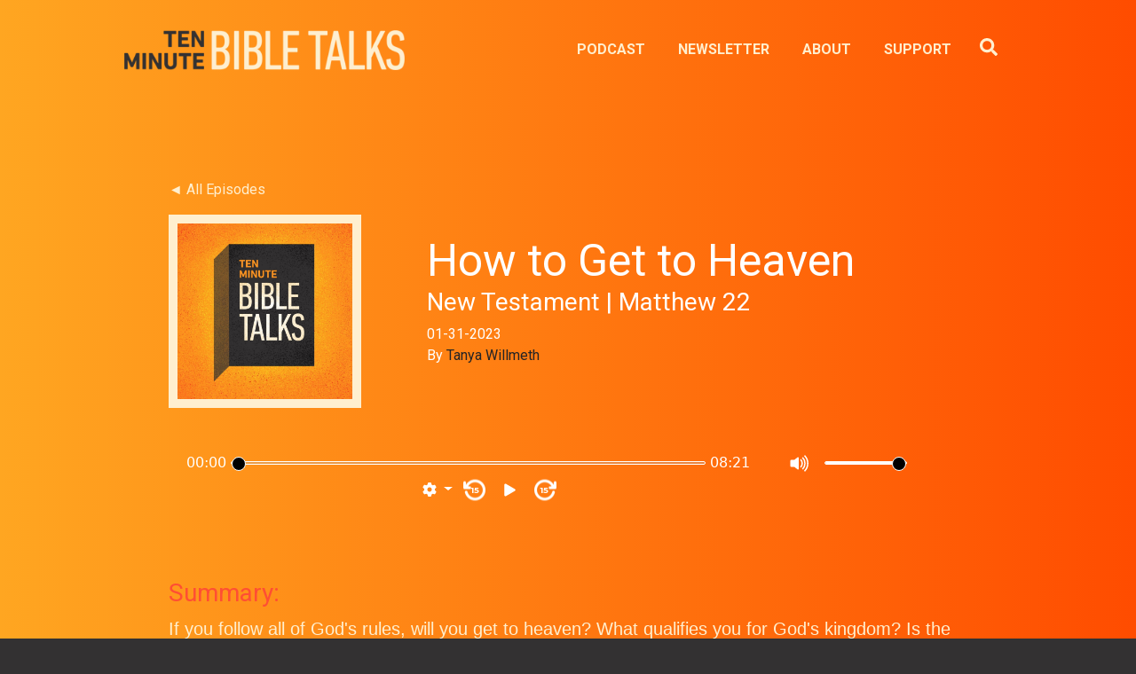

--- FILE ---
content_type: text/html;charset=utf-8
request_url: https://tenminutebibletalks.com/how-to-get-to-heaven-new-testament-matthew-22
body_size: 20657
content:
<!doctype html><html lang="en"><head>
    <meta charset="utf-8">
    
      <title>How to Get to Heaven | New Testament | Matthew 22</title>
    
    
      <link rel="shortcut icon" href="https://tenminutebibletalks.com/hubfs/test4.png">
    
    <meta name="description" content="Ten Minute Bible Talks. Quality devotionals in the time it takes to drive to work. Listen to the podcast and sign up for the TMBT newsletter.">
    
    
    
    
    
    
<meta name="viewport" content="width=device-width, initial-scale=1">

    
    <meta property="og:description" content="Ten Minute Bible Talks. Quality devotionals in the time it takes to drive to work. Listen to the podcast and sign up for the TMBT newsletter.">
    <meta property="og:title" content="How to Get to Heaven | New Testament | Matthew 22">
    <meta name="twitter:description" content="Ten Minute Bible Talks. Quality devotionals in the time it takes to drive to work. Listen to the podcast and sign up for the TMBT newsletter.">
    <meta name="twitter:title" content="How to Get to Heaven | New Testament | Matthew 22">

    

    
    <style>
a.cta_button{-moz-box-sizing:content-box !important;-webkit-box-sizing:content-box !important;box-sizing:content-box !important;vertical-align:middle}.hs-breadcrumb-menu{list-style-type:none;margin:0px 0px 0px 0px;padding:0px 0px 0px 0px}.hs-breadcrumb-menu-item{float:left;padding:10px 0px 10px 10px}.hs-breadcrumb-menu-divider:before{content:'›';padding-left:10px}.hs-featured-image-link{border:0}.hs-featured-image{float:right;margin:0 0 20px 20px;max-width:50%}@media (max-width: 568px){.hs-featured-image{float:none;margin:0;width:100%;max-width:100%}}.hs-screen-reader-text{clip:rect(1px, 1px, 1px, 1px);height:1px;overflow:hidden;position:absolute !important;width:1px}
</style>

<link rel="stylesheet" href="//7052064.fs1.hubspotusercontent-na1.net/hubfs/7052064/hub_generated/template_assets/DEFAULT_ASSET/1764879956859/template_main.min.css">
<style>








/* 1a. Containers */


  



  


/* 1b. Colors */







/* 1c. Typography */





























/* 1d. Buttons */




































/* 1e. Forms */











































/* 1f. Icons */
















/* 1g. Cards */











/* 1h. Tables */













/* 1i. Website header */



























/* 1j. Website footer */













/* Drag and drop layout styles */

.dnd-section {
  padding: 60px 20px;
}

/* Padding on blog post sections */

.blog-post-section {
  padding: 60px 0;
}

/* .content-wrapper is used for blog post and system templates and .header-wrapper is used for the website header module */

.dnd-section > .row-fluid,
.content-wrapper,
.header__wrapper {
  max-width: 1000px;
}





html {
  font-size: 16px;
}

body {
  font-family: Roboto, sans-serif; font-style: normal; font-weight: normal; text-decoration: none;
  background-color: #333132;
  color: #FFFFFF;
  font-size: 16px;
}

/* Paragraphs */

p {
  font-family: Roboto, sans-serif; font-style: normal; font-weight: normal; text-decoration: none;
}

/* Anchors */

a {
  font-family: Roboto, sans-serif; font-style: normal; font-weight: normal; text-decoration: none;
  color: #ffefcf;
}

a:hover,
a:focus {
  font-family: Roboto, sans-serif; font-style: normal; font-weight: normal; text-decoration: none;
  color: #333132;
}

a:active {
  font-family: Roboto, sans-serif; font-style: normal; font-weight: normal; text-decoration: none;
  color: #838182;
}

/* Headings */
h1 {
  font-family: Roboto, sans-serif; font-style: normal; font-weight: normal; text-decoration: none;
  color: #FFFFFF;
  font-size: 40px;
  text-transform: none;
}

h2 {
  font-family: Roboto, sans-serif; font-style: normal; font-weight: normal; text-decoration: none;
  color: #FFFFFF;
  font-size: 32px;
  text-transform: none;
}

h3 {
  font-family: Roboto, sans-serif; font-style: normal; font-weight: normal; text-decoration: none;
  color: #FFFFFF;
  font-size: 28px;
  text-transform: none;
}

h4 {
  font-family: Roboto, sans-serif; font-style: normal; font-weight: normal; text-decoration: none;
  color: #FFFFFF;
  font-size: 24px;
  text-transform: none;
}

h5 {
  font-family: Roboto, sans-serif; font-style: normal; font-weight: normal; text-decoration: none;
  color: #FFFFFF;
  font-size: 20px;
  text-transform: none;
}

h6 {
  font-family: Roboto, sans-serif; font-style: normal; font-weight: normal; text-decoration: none;
  color: #FFFFFF;
  font-size: 16px;
  text-transform: none;
}

/* Blockquotes */

blockquote {
  font-family: Roboto, sans-serif; font-style: normal; font-weight: normal; text-decoration: none;
  border-left-color: #333132;
  color: #FFFFFF;
  font-size: 24px;
}

blockquote > footer {
  font-family: Roboto, sans-serif; font-style: normal; font-weight: normal; text-decoration: none;
  font-size: 16px;
}

/* Horizontal rules */

hr {
  border-bottom-color: #FFEFCF;
}





/* Primary button */

button,
.button,
.hs-button {
  border: 1px solid #333132;

  padding-top: 10px;
padding-right: 20px;
padding-bottom: 10px;
padding-left: 20px;

  font-family: Roboto, sans-serif; font-style: normal; font-weight: 600; text-decoration: none;
  background-color: 

  
  
    
  


  rgba(51, 49, 50, 1.0)

;
  border-radius: 0px;
  color: #ffffff;
  fill: #ffffff;
  font-size: 16px;
  text-transform: none;
}

button:hover,
button:focus,
button:active,
.button:hover,
.button:focus,
.button:active,
.hs-button:hover,
.hs-button:focus,
.hs-button:active {
  border: 1px solid #333132;

  font-family: Roboto, sans-serif; font-style: normal; font-weight: 600; text-decoration: none;
  background-color: 

  
  
    
  


  rgba(65, 82, 57, 1.0)

;
  color: #ffffff;
  fill: #ffffff;
}

button:active,
.button:active,
.hs-button:active {
  border: 1px solid #333132;

  font-family: Roboto, sans-serif; font-style: normal; font-weight: 600; text-decoration: none;
  background-color: rgba(145, 162, 137, 100);
  border-color: #838182;
  color: #ffffff;
  fill: #ffffff;
}

/* Secondary button */

.button.button--secondary,
.hs-delete-data__button,
.hs-download-data__button {
  border: 1px solid #333132;

  font-family: Roboto, sans-serif; font-style: normal; font-weight: 600; text-decoration: none;
  background-color: 

  
  
    
  


  rgba(0, 0, 0, 1.0)

;
  border-radius: 0px;
  color: #ff4e34;
  fill: #ff4e34;
  text-transform: none;
}

.button.button--secondary:hover,
.button.button--secondary:focus,
.button.button--secondary:active,
.hs-delete-data__button:hover,
.hs-delete-data__button:focus,
.hs-delete-data__button:active,
.hs-download-data__button:hover,
.hs-download-data__button:focus,
.hs-download-data__button:active {
  border: 0px solid #333132;

  font-family: Roboto, sans-serif; font-style: normal; font-weight: 600; text-decoration: none;
  background-color: 

  
  
    
  


  rgba(255, 255, 255, 1.0)

;
  color: #ffffff;
  fill: #ffffff;
}

.button.button--secondary:active,
.hs-delete-data__button:active,
.hs-download-data__button:active {
  font-family: Roboto, sans-serif; font-style: normal; font-weight: 600; text-decoration: none;
  background-color: rgba(255, 255, 255, 100);
  border: 0px solid #333132;

  border-color: #838182;
  color: #ffffff;
  fill: #ffffff;
}

/* Simple button */

.button.button--simple {
  font-family: Roboto, sans-serif; font-style: normal; font-weight: normal; text-decoration: none;
  color: #ffefcf;
  fill: #ffefcf;
}

.button.button--simple:hover,
.button.button--simple:focus {
  font-family: Roboto, sans-serif; font-style: normal; font-weight: normal; text-decoration: none;
  color: #333132;
  fill: #333132;
}

.button.button--simple:active {
  font-family: Roboto, sans-serif; font-style: normal; font-weight: normal; text-decoration: none;
  color: #838182;
  fill: #838182;
}

/* Button sizing */

.button.button--small {
  padding-top: 10px;
padding-right: 20px;
padding-bottom: 10px;
padding-left: 20px;

  font-size: 14px;
}

.button.button--large {
  padding-top: 10px;
padding-right: 20px;
padding-bottom: 10px;
padding-left: 20px;

  font-size: 18px;
}





/* Form */

:root {
  --hsf-global__font-family: Roboto;
  --hsf-global__font-size: 1rem;
  --hsf-global__color: #FFFFFF;
}

form {
  border: 1px none #333132;

  padding: 45px;

  background-color: 

  
  
    
  


  rgba(51, 49, 50, 0.0)

;
  border-radius: 0px;
}

:root {
  --hsf-background__background-color: 

  
  
    
  


  rgba(51, 49, 50, 0.0)

;
  --hsf-background__padding: 45px;
  --hsf-background__border-style: none;
  --hsf-background__border-color: #333132;
  --hsf-background__border-radius: 0px;
  --hsf-background__border-width: 1px;
}

/* Form title */

.form-title {
  border: 1px none #333132;

  padding: 25px;

  font-family: Roboto, sans-serif; font-style: normal; font-weight: normal; text-decoration: none;
  background-color: 

  
  
    
  


  rgba(51, 49, 50, 1.0)

;
  border-top-left-radius: 0px;
  border-top-right-radius: 0px;
  color: #ffffff;
  font-size: 28px;
  text-transform: ;
}

/* Labels */

form label {
  padding-top: 6px;
padding-right: 0px;
padding-bottom: 6px;
padding-left: 0px;

  font-family: Roboto, sans-serif; font-style: normal; font-weight: normal; text-decoration: none;
  color: #FFFFFF;
  font-size: 16px;
}

:root {
  --hsf-field-label__font-family: Roboto;
  --hsf-field-label__font-size: 16px;
  --hsf-field-label__color: #FFFFFF;
  --hsf-erroralert__font-family: var(--hsf-field-label__font-family);
}

/* Help text */

form legend {
  font-family: Roboto, sans-serif; font-style: normal; font-weight: normal; text-decoration: none;
  color: #FFFFFF;
  font-size: 14px;
}

:root {
  --hsf-field-description__font-family: Roboto;
  --hsf-field-description__color: #FFFFFF;
  --hsf-field-footer__font-family: var(--hsf-field-description__font-family);
  --hsf-field-footer__color: var(--hsf-field-description__color);
}

/* Form fields */

form input[type='text'],
form input[type='email'],
form input[type='password'],
form input[type='tel'],
form input[type='number'],
form input[type='search'],
form select,
form textarea {
  border: 1px none #FFEFCF;

  padding: 10px;

  font-family: Roboto, sans-serif; font-style: normal; font-weight: normal; text-decoration: none;
  background-color: 

  
  
    
  


  rgba(255, 255, 255, 1.0)

;
  border-radius: 0px;
  color: #333132;
  font-size: 16px;
}

:root {
  --hsf-field-input__font-family: Roboto;
  --hsf-field-input__color: #333132;
  --hsf-field-input__background-color: 

  
  
    
  


  rgba(255, 255, 255, 1.0)

;
  --hsf-field-input__border-color: #FFEFCF;
  --hsf-field-input__border-width: 1px;
  --hsf-field-input__border-style: none;
  --hsf-field-input__border-radius: 0px;
  --hsf-field-input__padding: 10px;

  /* Textarea */
  --hsf-field-textarea__font-family: var(--hsf-field-input__font-family);
  --hsf-field-textarea__color: var(--hsf-field-input__color);
  --hsf-field-textarea__background-color: var(--hsf-field-input__background-color);
  --hsf-field-textarea__border-color: var(--hsf-field-input__border-color);
  --hsf-field-textarea__border-style: var(--hsf-field-input__border-style);
  --hsf-field-textarea__border-radius: var(--hsf-field-input__border-radius);
  --hsf-field-textarea__padding: var(--hsf-field-input__padding);

  /* Checkbox */
  --hsf-field-checkbox__padding: 8px;
  --hsf-field-checkbox__background-color: var(--hsf-field-input__background-color);
  --hsf-field-checkbox__color: var(--hsf-field-input__color);
  --hsf-field-checkbox__border-color: #959494;
  --hsf-field-checkbox__border-width: 1px 1px 1px 1px;
  --hsf-field-checkbox__border-style: solid;

  /* Radio */
  --hsf-field-radio__padding: 8px;
  --hsf-field-radio__background-color: var(--hsf-field-input__background-color);
  --hsf-field-radio__color: var(--hsf-field-input__color);
  --hsf-field-radio__border-color: #959494;
  --hsf-field-radio__border-width: 1px 1px 1px 1px;
  --hsf-field-radio__border-style: solid;
}

/* Form fields - placeholders */

::-webkit-input-placeholder {
  color: #FFEFCF;
}

::-moz-placeholder {
  color: #FFEFCF;
}

:-ms-input-placeholder {
  color: #FFEFCF;
}

:-moz-placeholder {
  color: #FFEFCF;
}

::placeholder {
  color: #FFEFCF;
}

:root {
  --hsf-field-input__placeholder-color: #FFEFCF;
}

/* Form fields - date picker */

form .hs-dateinput:before {
  right: 10px;
}

form .pika-table thead th {
  background-color: 

  
  
    
  


  rgba(51, 49, 50, 1.0)

;
  color: #ffffff;
}

form td.is-today .pika-button {
  color: #FFFFFF;
}

form .is-selected .pika-button {
  background-color: #333132;
  color: #FFFFFF;
}

form .pika-button:hover {
  background-color: #333132 !important;
}

/* Headings and text */

form .hs-richtext,
form .hs-richtext *,
form .hs-richtext p,
form .hs-richtext h1,
form .hs-richtext h2,
form .hs-richtext h3,
form .hs-richtext h4,
form .hs-richtext h5,
form .hs-richtext h6 {
  font-family: Roboto, sans-serif; font-style: normal; font-weight: normal; text-decoration: none;
  color: #FFFFFF;
}

form .hs-richtext a {
  font-family: Roboto, sans-serif; font-style: normal; font-weight: normal; text-decoration: none;
  color: #FFFFFF;
}

:root {
  --hsf-heading__font-family: Roboto;
  --hsf-heading__color: #FFFFFF;
  --hsf-heading__text-shadow: none;
  --hsf-richtext__font-family: Roboto;
  --hsf-richtext__font-size: 1rem;
  --hsf-richtext__color: #FFFFFF;
  --hsf-field-footer__font-family: var(--hsf-field-description__font-family);
  --hsf-field-footer__color: var(--hsf-field-description__color);
}

/* GDPR */

form .legal-consent-container,
form .legal-consent-container .hs-richtext,
form .legal-consent-container .hs-richtext p {
  font-family: Roboto, sans-serif; font-style: normal; font-weight: normal; text-decoration: none;
  color: #FFFFFF;
  font-size: 14px;
}

/* Submit button */



  form input[type='submit'],
  form .hs-button {
    border: 1px solid #333132;

    font-family: Roboto, sans-serif; font-style: normal; font-weight: 600; text-decoration: none;
    background-color: 

  
  
    
  


  rgba(0, 0, 0, 1.0)

;
    border-radius: 0px;
    color: #ff4e34;
    text-transform: none;
  }

  form input[type='submit']:hover,
  form input[type='submit']:focus,
  form .hs-button:hover,
  form .hs-button:focus {
    border: 0px solid #333132;

    font-family: Roboto, sans-serif; font-style: normal; font-weight: 600; text-decoration: none;
    background-color: 

  
  
    
  


  rgba(255, 255, 255, 1.0)

;
    color: #ffffff;
  }

  form input[type='submit']:active,
  form .hs-button:active {
    border: 0px solid #333132;

    font-family: Roboto, sans-serif; font-style: normal; font-weight: 600; text-decoration: none;
    background-color: rgba(255, 255, 255, 100);
    border-color: #838182;
    color: #ffffff;
  }

  :root {
    --hsf-button__font-family: Roboto;
    --hsf-button__color: #ff4e34;
    --hsf-button__background-color: 

  
  
    
  


  rgba(0, 0, 0, 1.0)

;
    --hsf-button__background-image: none;
    --hsf-button__border-width: 1px;
    --hsf-button__border-style: solid;
    --hsf-button__border-color: #333132;
    --hsf-button__border-radius: 0px;
    --hsf-button__box-shadow: none;
    --hsf-button--hover__color: #ffffff;
    --hsf-button--hover__background-color: 

  
  
    
  


  rgba(255, 255, 255, 1.0)

;
    --hsf-button--hover__border-color: #333132;
    --hsf-button--focus__color: #ffffff;
    --hsf-button--focus__background-color: 

  
  
    
  


  rgba(255, 255, 255, 1.0)

;
    --hsf-button--focus__border-color: #333132;
  }





  form input[type='submit'],
  form .hs-button {
    padding-top: 10px;
padding-right: 20px;
padding-bottom: 10px;
padding-left: 20px;

    font-size: 16px;
  }

  :root {
    --hsf-button__font-size: 16px;
    --hsf-button__padding: 10px;
  }



/* Inline thank you message */

.submitted-message {
  border: 1px none #333132;

  padding: 45px;

  background-color: 

  
  
    
  


  rgba(51, 49, 50, 0.0)

;
  border-radius: 0px;
}





/* Default icon (regular/dark) */

.icon {
  padding: 15px;

  background-color: 

  
  
    
  


  rgba(255, 148, 32, 1.0)

;
}

.icon svg {
  fill: #ffffff;
  height: 16px;
  width: 16px;
}

/* Light icon */

.icon--light .icon {
  background-color: 

  
  
    
  


  rgba(255, 255, 255, 1.0)

;
}

.icon--light svg {
  fill: #FF9420;
}

/* Size */

.icon--small svg {
  height: 12px;
  width: 12px;
}

.icon--small .icon {
  padding: 10px;

}

.icon--large svg {
  height: 24px;
  width: 24px;
}

.icon--large .icon {
  padding: 25px;

}





/* Table */

table {
  border: 1px solid #FFEFCF;

  background-color: 

  
  
    
  


  rgba(51, 49, 50, 1.0)

;
}

/* Table cells */

th,
td {
  border: 1px solid #FFEFCF;

  padding: 10px;

  color: #FFFFFF;
}

/* Table header */

thead th,
thead td {
  background-color: 

  
  
    
  


  rgba(51, 49, 50, 1.0)

;
  color: #ffffff;
}

/* Table footer */

tfoot th,
tfoot td {
  background-color: 

  
  
    
  


  rgba(51, 49, 50, 1.0)

;
  color: #FFFFFF;
}





/* Header container */

.header {
  background-color: 

  
  
    
  


  rgba(51, 49, 50, 0.0)

;
}

/* Header content color */

.header p,
.header h1,
.header h2,
.header h3,
.header h4,
.header h5,
.header h6,
.header a:not(.button),
.header span,
.header div,
.header li,
.header blockquote,
.header .tabs__tab,
.header .tabs__tab:hover,
.header .tabs__tab:focus,
.header .tabs__tab:active {
  color: #FFFFFF;
}

/* Header top bar */

.header__top {
  background-color: 

  
  
    
  


  rgba(51, 49, 50, 1.0)

;
}

/* Language switcher */

.header__language-switcher-current-label > span {
  font-family: Roboto, sans-serif; font-style: normal; font-weight: normal; text-decoration: none;
  color: #FFFFFF;
  font-size: 16px;
  text-transform: none;
}

.header__language-switcher:hover .header__language-switcher-current-label > span,
.header__language-switcher:focus .header__language-switcher-current-label > span {
  font-family: Roboto, sans-serif; font-style: normal; font-weight: normal; text-decoration: none;
  color: #000000;
}

.header__language-switcher-child-toggle svg {
  fill: #FFFFFF;
}

/* Language switcher - submenu */

.header__language-switcher .lang_list_class {
  border-color: #FFEFCF;
}

.header__language-switcher .lang_list_class li {
  background-color: 

  
  
    
  


  rgba(51, 49, 50, 1.0)

;
}

.header__language-switcher .lang_list_class a:not(.button) {
  font-family: Roboto, sans-serif; font-style: normal; font-weight: normal; text-decoration: none;
  color: #FFFFFF;
  font-size: 16px;
  text-transform: none;
}

.header__language-switcher .lang_list_class a:hover,
.header__language-switcher .lang_list_class a:focus {
  background-color: 

  
  
    
  


  rgba(51, 49, 50, 1.0)

;
  color: #000000;
}

.header__language-switcher .lang_list_class a:active {
  background-color: 

  
  
    
  


  rgba(51, 49, 50, 1.0)

;
}

/* Header bottom */

.header__bottom {
  background-color: 

  
  
    
  


  rgba(51, 49, 50, 0.0)

;
}

/* Logo */

.header__logo-company-name {
  font-family: Roboto, sans-serif; font-style: normal; font-weight: normal; text-decoration: none;
  color: #FFFFFF;
  font-size: 40px;
  text-transform: none;
}

/* Menu */

@media (max-width: 767px) {
  .header__menu--mobile {
    background-color: 

  
  
    
  


  rgba(51, 49, 50, 1.0)

;
  }
}

/* Menu items */

.header__menu-link {
  font-family: Roboto, sans-serif; font-style: normal; font-weight: normal; text-decoration: none;
  font-size: 16px;
  text-transform: none;
}

@media (max-width: 767px) {
  .header__menu-item--depth-1 {
    border-top: 1px solid #FFEFCF;
  }
}

/* Menu items - top level */

.header__menu-item--depth-1 > .header__menu-link:not(.button) {
  color: #FFFFFF;
}

.header__menu-item--depth-1 > .header__menu-link:hover,
.header__menu-item--depth-1 > .header__menu-link:focus {
  font-family: Roboto, sans-serif; font-style: normal; font-weight: normal; text-decoration: none;
  color: #000000;
}

.header__menu-item--depth-1 > .header__menu-link:active {
  font-family: Roboto, sans-serif; font-style: normal; font-weight: normal; text-decoration: none;
  color: #505050;
}

.header__menu-item--depth-1 > .header__menu-link--active-link:not(.button) {
  font-family: Roboto, sans-serif; font-style: normal; font-weight: normal; text-decoration: none;
  color: #000000;
}

.header__menu-item--depth-1 .header__menu-child-toggle svg {
  fill: #FFFFFF;
}

/* Menu items - submenus */

.header__menu-submenu {
  background-color: 

  
  
    
  


  rgba(51, 49, 50, 1.0)

;
  border-color: #FFEFCF;
}

.header__menu-submenu .header__menu-link:not(.button) {
  color: #FFFFFF;
}

.header__menu-submenu .header__menu-item:hover,
.header__menu-submenu .header__menu-item:focus {
  background-color: 

  
  
    
  


  rgba(51, 49, 50, 1.0)

;
}

.header__menu-submenu .header__menu-link:hover,
.header__menu-submenu .header__menu-link:focus {
  font-family: Roboto, sans-serif; font-style: normal; font-weight: normal; text-decoration: none;
  color: #000000;
}

.header__menu-submenu .header__menu-link:active {
  background-color: 

  
  
    
  


  rgba(51, 49, 50, 1.0)

;
}

.header__menu-submenu .header__menu-link--active-link:not(.button) {
  color: ;
  background-color: 

  
  
    
  


  rgba(51, 49, 50, 1.0)

;
}

/* Menu icons */

.header__menu-toggle svg {
  fill: #FFFFFF;
}





/* Footer container */

.footer {
  background-color: 

  
  
    
  


  rgba(0, 0, 0, 1.0)

;
}

/* Footer content color */

.footer h1,
.footer h2,
.footer h3,
.footer h4,
.footer h5,
.footer h6,
.footer p,
.footer a:not(.button),
.footer span,
.footer div,
.footer li,
.footer blockquote,
.footer .tabs__tab,
.footer .tabs__tab:hover,
.footer .tabs__tab:focus,
.footer .tabs__tab:active {
  color: #FFFFFF;
}

.footer hr {
  border-bottom-color: #FFFFFF !important;
}

/* Footer menu */

.footer .hs-menu-wrapper a {
  font-family: Roboto, sans-serif; font-style: normal; font-weight: normal; text-decoration: none;
  color: #FFFFFF;
  font-size: 16px;
  text-transform: none;
}

.footer .hs-menu-wrapper a:hover,
.footer .hs-menu-wrapper a:focus {
  font-family: Roboto, sans-serif; font-style: normal; font-weight: normal; text-decoration: none;
  color: #000000;
}

.footer .hs-menu-wrapper a:active {
  font-family: Roboto, sans-serif; font-style: normal; font-weight: normal; text-decoration: none;
  color: #505050;
}

.footer .hs-menu-wrapper .active > a {
  font-weight: bold; text-decoration: underline; font-family: Roboto, sans-serif; font-style: normal;
  color: #000000;
}






/* Dark card */

.card--dark {
  border: 1px solid #FFFFFF;

  background-color: 

  
  
    
  


  rgba(255, 255, 255, 1.0)

;
  border-radius: 0px;
  color: #ffffff;
}

.card--dark summary,
.card--dark p,
.card--dark h1,
.card--dark h2,
.card--dark h3,
.card--dark h4,
.card--dark h5,
.card--dark h6,
.card--dark a:not(.button),
.card--dark span,
.card--dark div,
.card--dark li,
.card--dark blockquote {
  color: #ffffff;
}

/* Light card */

.card--light {
  border: 1px solid #FFEFCF;

  background-color: 

  
  
    
  


  rgba(51, 49, 50, 1.0)

;
  border-radius: 0px;
  color: #FFFFFF;
}

.card--light summary,
.card--light p,
.card--light h1,
.card--light h2,
.card--light h3,
.card--light h4,
.card--light h5,
.card--light h6,
.card--light a:not(.button),
.card--light span,
.card--light div,
.card--light li,
.card--light blockquote {
  color: #FFFFFF;
}





/* Error templates */

.error-page:before {
  font-family: Roboto, sans-serif; font-style: normal; font-weight: normal; text-decoration: none;
}

/* System templates */

#email-prefs-form,
#email-prefs-form h1,
#email-prefs-form h2 {
  color: #FFFFFF;
}

/* Search template */

.hs-search-results__title {
  font-size: 32px;
}

/* Backup unsubscribe template */

.backup-unsubscribe input[type='email'] {
  font-size: 16px !important;
  padding: 10px!important;
;
}





/* Accordion */

.accordion__summary,
.accordion__summary:before {
  font-family: Roboto, sans-serif; font-style: normal; font-weight: normal; text-decoration: none;
  font-size: 24px;
}

.card--dark .accordion__summary:before {
  color: #ffffff;
}

.card--light .accordion__summary:before {
  color: #FFFFFF;
}

/* Blog listing, recent posts, related posts, and blog post */

.blog-listing__post-title {
  text-transform: none;
}

.blog-listing__post-title-link {
  font-family: Roboto, sans-serif; font-style: normal; font-weight: normal; text-decoration: none;
  color: #FFFFFF;
}

.blog-listing__post-title-link:hover,
.blog-listing__post-title-link:focus {
  font-family: Roboto, sans-serif; font-style: normal; font-weight: normal; text-decoration: none;
  color: #afafaf;
}

.blog-listing__post-title-link:active {
  font-family: Roboto, sans-serif; font-style: normal; font-weight: normal; text-decoration: none;
  color: #ffffff;
}

.blog-listing__post-tag {
  color: #FFFFFF;
}

.blog-listing__post-tag:hover,
.blog-listing__post-tag:focus {
  color: #afafaf;
}

.blog-listing__post-tag:active {
  color: #ffffff;
}

.blog-listing__post-author-name,
.blog-post__author-name {
  color: #FFFFFF;
}

.blog-listing__post-author-name :hover,
.blog-listing__post-author-name :focus,
.blog-post__author-name:hover,
.blog-post__author-name:focus {
  color: #afafaf;
}

.blog-listing__post-author-name :active,
.blog-post__author-name:active {
  color: #ffffff;
}

/* Image gallery */

.image-gallery__close-button-icon:hover,
.image-gallery__close-button-icon:focus {
  background-color: rgba(175, 68, 0, 1.0);
}

.image-gallery__close-button-icon:active {
  background-color: rgba(255, 228, 112, 1.0);
}

.icon--light .image-gallery__close-button-icon:hover,
.icon--light .image-gallery__close-button-icon:focus {
  background-color: rgba(175, 175, 175, 1.0);
}

.icon--light .image-gallery__close-button-icon:active {
  background-color: rgba(255, 255, 255, 1.0);
}

/* Pagination */

.pagination__link-icon svg {
  fill: #ffefcf;
  height: 16px;
  width: 16px;
}

.pagination__link:hover .pagination__link-icon svg,
.pagination__link:focus .pagination__link-icon svg {
  fill: #333132;
}

.pagination__link:active .pagination__link-icon svg {
  fill: #ffffff;
}

.pagination__link--active {
  border-color: #FFEFCF
}

/* Pricing card */

.pricing-card__heading {
  background-color: #333132;
}

/* Social follow and social sharing */

.social-follow__icon:hover,
.social-follow__icon:focus,
.social-sharing__icon:hover,
.social-sharing__icon:focus {
  background-color: rgba(175, 68, 0, 1.0);
}

.social-follow__icon:active,
.social-sharing__icon:active {
  background-color: rgba(255, 228, 112, 1.0);
}

.icon--light .social-follow__icon:hover,
.icon--light .social-follow__icon:focus,
.icon--light .social-sharing__icon:hover,
.icon--light .social-sharing__icon:focus {
  background-color: rgba(175, 175, 175, 1.0);
}

.icon--light .social-follow__icon:active,
.icon--light .social-sharing__icon:active {
  background-color: rgba(255, 255, 255, 1.0);
}

/* Tabs */

.tabs__tab,
.tabs__tab:hover,
.tabs__tab:focus,
.tabs__tab:active {
  border-color: #FFFFFF;
  color: #FFFFFF;
}

/* cs_metrics -- default module */
.cs-metric .cs-metric__data {
  font-family: Roboto;
}

</style>

<link rel="stylesheet" href="https://tenminutebibletalks.com/hubfs/hub_generated/template_assets/1/94364282650/1761858542505/template_child.min.css">
<link rel="stylesheet" href="https://tenminutebibletalks.com/hubfs/hub_generated/module_assets/1/99349951542/1741466199139/module_website-header.min.css">

<style>
#hs_cos_wrapper_header-module-1 .header__top { background-color:rgba(255,255,255,0.0); }

#hs_cos_wrapper_header-module-1 .header__bottom { background-color:rgba(255,255,255,0.0); }

#hs_cos_wrapper_header-module-1 .header__language-switcher-current-label>span {}

#hs_cos_wrapper_header-module-1 .header__language-switcher:hover .header__language-switcher-current-label>span,
#hs_cos_wrapper_header-module-1 .header__language-switcher:focus .header__language-switcher-current-label>span {}

#hs_cos_wrapper_header-module-1 .header__language-switcher .lang_list_class a:hover,
#hs_cos_wrapper_header-module-1 .header__language-switcher .lang_list_class a:focus {}

#hs_cos_wrapper_header-module-1 .header__language-switcher .lang_list_class a:active {}

#hs_cos_wrapper_header-module-1 .header__logo-image { border-radius:px; }

#hs_cos_wrapper_header-module-1 .header__menu-link {
  color:#ffefcf;
  font-size:-12px;
  font-family:Roboto,sans-serif;
  font-style:normal;
  font-weight:700;
  text-decoration:none;
  text-transform:uppercase;
}

#hs_cos_wrapper_header-module-1 .header__menu-item--depth-1>.header__menu-child-toggle svg { fill:#ffefcf; }

#hs_cos_wrapper_header-module-1 .header__menu-item--depth-1>.header__menu-link:hover,
#hs_cos_wrapper_header-module-1 .header__menu-item--depth-1>.header__menu-link:focus { color:#333132; }

#hs_cos_wrapper_header-module-1 .header__menu-item--depth-1>.header__menu-link:active { color:#838182; }

#hs_cos_wrapper_header-module-1 .header__menu-item--depth-1>.header__menu-link--active-link {}

#hs_cos_wrapper_header-module-1 .header__menu-submenu .header__menu-link:hover,
#hs_cos_wrapper_header-module-1 .header__menu-submenu .header__menu-link:focus {}

#hs_cos_wrapper_header-module-1 .button {
  background-color:rgba(#null,0.0);
  border-radius:px;
  padding:0px;
}

#hs_cos_wrapper_header-module-1 .button:hover,
#hs_cos_wrapper_header-module-1 .button:focus { background-color:rgba(#null,0.0); }

#hs_cos_wrapper_header-module-1 .button:active { background-color:rgba(#null,0.0); }

</style>

<link rel="stylesheet" href="https://tenminutebibletalks.com/hubfs/hub_generated/module_assets/1/96576388935/1745526560832/module_tmbt_episodes.min.css">
<link rel="stylesheet" href="https://cdn.jsdelivr.net/npm/bootstrap@5.0.2/dist/css/bootstrap.min.css">
<link rel="stylesheet" href="https://cdnjs.cloudflare.com/ajax/libs/font-awesome/6.1.2/css/all.min.css">
<link rel="stylesheet" href="https://tenminutebibletalks.com/hubfs/hub_generated/module_assets/1/100934481846/1741466204089/module_More_Advanced_Social_Follow.min.css">

    <style>
    #hs_cos_wrapper_widget_1675355668755 .social-links__icon .social-links__icon-wrapper.social-links__icon-wrapper--custom { background-color:#333132; }

#hs_cos_wrapper_widget_1675355668755 .social-links__icon-wrapper { color:#ffefcf; }

    </style>
  

<style>
#hs_cos_wrapper_widget_1675289715695 .button-wrapper { text-align:CENTER; }

#hs_cos_wrapper_widget_1675289715695 .button {
  background-color:rgba(255,239,207,1.0);
  border-radius:px;
  color:#333132;
  font-size:16px;
  padding-top:10px;
  text-transform:uppercase;
}

#hs_cos_wrapper_widget_1675289715695 .button svg { fill:#333132; }

#hs_cos_wrapper_widget_1675289715695 .button:hover,
#hs_cos_wrapper_widget_1675289715695 .button:focus {
  background-color:rgba(51,49,50,1.0);
  border:1px solid #FFEFCF;
  color:#ffefcf;
}

#hs_cos_wrapper_widget_1675289715695 .button:hover svg,
#hs_cos_wrapper_widget_1675289715695 .button:focus svg { fill:#ffefcf; }

#hs_cos_wrapper_widget_1675289715695 .button:active {
  background-color:rgba(131,129,130,1.0);
  border:1px solid #FFEFCF;
  border-color:#ffffff;
  color:#ffefcf;
}

#hs_cos_wrapper_widget_1675289715695 .button:active svg { fill:#ffefcf; }

</style>

<style>
  @font-face {
    font-family: "Roboto";
    font-weight: 700;
    font-style: normal;
    font-display: swap;
    src: url("/_hcms/googlefonts/Roboto/700.woff2") format("woff2"), url("/_hcms/googlefonts/Roboto/700.woff") format("woff");
  }
  @font-face {
    font-family: "Roboto";
    font-weight: 400;
    font-style: normal;
    font-display: swap;
    src: url("/_hcms/googlefonts/Roboto/regular.woff2") format("woff2"), url("/_hcms/googlefonts/Roboto/regular.woff") format("woff");
  }
  @font-face {
    font-family: "Roboto";
    font-weight: 600;
    font-style: normal;
    font-display: swap;
    src: url("/_hcms/googlefonts/Roboto/600.woff2") format("woff2"), url("/_hcms/googlefonts/Roboto/600.woff") format("woff");
  }
  @font-face {
    font-family: "Roboto";
    font-weight: 700;
    font-style: normal;
    font-display: swap;
    src: url("/_hcms/googlefonts/Roboto/700.woff2") format("woff2"), url("/_hcms/googlefonts/Roboto/700.woff") format("woff");
  }
  @font-face {
    font-family: "Source Serif Pro";
    font-weight: 600;
    font-style: normal;
    font-display: swap;
    src: url("/_hcms/googlefonts/Source_Serif_Pro/600.woff2") format("woff2"), url("/_hcms/googlefonts/Source_Serif_Pro/600.woff") format("woff");
  }
  @font-face {
    font-family: "Source Serif Pro";
    font-weight: 400;
    font-style: normal;
    font-display: swap;
    src: url("/_hcms/googlefonts/Source_Serif_Pro/regular.woff2") format("woff2"), url("/_hcms/googlefonts/Source_Serif_Pro/regular.woff") format("woff");
  }
  @font-face {
    font-family: "Source Serif Pro";
    font-weight: 700;
    font-style: normal;
    font-display: swap;
    src: url("/_hcms/googlefonts/Source_Serif_Pro/700.woff2") format("woff2"), url("/_hcms/googlefonts/Source_Serif_Pro/700.woff") format("woff");
  }
  @font-face {
    font-family: "Montserrat";
    font-weight: 700;
    font-style: normal;
    font-display: swap;
    src: url("/_hcms/googlefonts/Montserrat/700.woff2") format("woff2"), url("/_hcms/googlefonts/Montserrat/700.woff") format("woff");
  }
  @font-face {
    font-family: "Montserrat";
    font-weight: 400;
    font-style: normal;
    font-display: swap;
    src: url("/_hcms/googlefonts/Montserrat/regular.woff2") format("woff2"), url("/_hcms/googlefonts/Montserrat/regular.woff") format("woff");
  }
  @font-face {
    font-family: "Montserrat";
    font-weight: 600;
    font-style: normal;
    font-display: swap;
    src: url("/_hcms/googlefonts/Montserrat/600.woff2") format("woff2"), url("/_hcms/googlefonts/Montserrat/600.woff") format("woff");
  }
  @font-face {
    font-family: "Montserrat";
    font-weight: 400;
    font-style: normal;
    font-display: swap;
    src: url("/_hcms/googlefonts/Montserrat/regular.woff2") format("woff2"), url("/_hcms/googlefonts/Montserrat/regular.woff") format("woff");
  }
</style>

<!-- Editor Styles -->
<style id="hs_editor_style" type="text/css">
.header-row-0-max-width-section-centering > .row-fluid {
  max-width: 1200px !important;
  margin-left: auto !important;
  margin-right: auto !important;
}
.footer-row-0-max-width-section-centering > .row-fluid {
  max-width: 1200px !important;
  margin-left: auto !important;
  margin-right: auto !important;
}
/* HubSpot Non-stacked Media Query Styles */
@media (min-width:768px) {
  .header-row-0-vertical-alignment > .row-fluid {
    display: -ms-flexbox !important;
    -ms-flex-direction: row;
    display: flex !important;
    flex-direction: row;
  }
  .cell_1718916463273-vertical-alignment {
    display: -ms-flexbox !important;
    -ms-flex-direction: column !important;
    -ms-flex-pack: center !important;
    display: flex !important;
    flex-direction: column !important;
    justify-content: center !important;
  }
  .cell_1718916463273-vertical-alignment > div {
    flex-shrink: 0 !important;
  }
  .footer-column-5-row-0-vertical-alignment > .row-fluid {
    display: -ms-flexbox !important;
    -ms-flex-direction: row;
    display: flex !important;
    flex-direction: row;
  }
  .cell_1670863237663-vertical-alignment {
    display: -ms-flexbox !important;
    -ms-flex-direction: column !important;
    -ms-flex-pack: center !important;
    display: flex !important;
    flex-direction: column !important;
    justify-content: center !important;
  }
  .cell_1670863237663-vertical-alignment > div {
    flex-shrink: 0 !important;
  }
  .cell_1670863237663-row-2-vertical-alignment > .row-fluid {
    display: -ms-flexbox !important;
    -ms-flex-direction: row;
    display: flex !important;
    flex-direction: row;
  }
  .cell_1675289985444-vertical-alignment {
    display: -ms-flexbox !important;
    -ms-flex-direction: column !important;
    -ms-flex-pack: center !important;
    display: flex !important;
    flex-direction: column !important;
    justify-content: center !important;
  }
  .cell_1675289985444-vertical-alignment > div {
    flex-shrink: 0 !important;
  }
}
/* HubSpot Styles (default) */
.header-row-0-padding {
  padding-top: 0px !important;
  padding-bottom: 0px !important;
  padding-left: 30px !important;
  padding-right: 30px !important;
}
.header-row-0-background-layers {
  background-image: linear-gradient(to right, rgba(255, 166, 33, 1), rgba(255, 76, 0, 1)) !important;
  background-position: left top !important;
  background-size: auto !important;
  background-repeat: no-repeat !important;
}
.dnd_area-row-0-padding {
  padding-top: 20px !important;
  padding-bottom: 40px !important;
}
.dnd_area-row-0-background-layers {
  background-image: linear-gradient(to right, rgba(255, 166, 33, 1), rgba(255, 76, 0, 1)) !important;
  background-position: left top !important;
  background-size: auto !important;
  background-repeat: no-repeat !important;
}
.footer-row-0-padding {
  padding-top: 48px !important;
  padding-bottom: 48px !important;
}
.footer-row-0-background-layers {
  background-image: linear-gradient(rgba(51, 49, 50, 1), rgba(51, 49, 50, 1)) !important;
  background-position: left top !important;
  background-size: auto !important;
  background-repeat: no-repeat !important;
}
.footer-column-5-padding {
  padding-top: 0px !important;
  padding-bottom: 0px !important;
}
.footer-column-5-background-layers {
  background-image: linear-gradient(rgba(51, 49, 50, 1), rgba(51, 49, 50, 1)) !important;
  background-position: left top !important;
  background-size: auto !important;
  background-repeat: no-repeat !important;
}
.footer-column-5-row-0-padding {
  padding-top: 34px !important;
  padding-bottom: 34px !important;
  padding-left: 34px !important;
  padding-right: 34px !important;
}
.footer-column-5-row-0-background-layers {
  background-image: linear-gradient(rgba(51, 49, 50, 1), rgba(51, 49, 50, 1)) !important;
  background-position: left top !important;
  background-size: auto !important;
  background-repeat: no-repeat !important;
}
/* HubSpot Styles (mobile) */
@media (max-width: 767px) {
  .dnd_area-row-0-padding {
    padding-left: 0px !important;
    padding-right: 0px !important;
  }
  .cell_16721111731863-row-0-padding {
    padding-top: 30px !important;
    padding-bottom: 30px !important;
    padding-left: 30px !important;
    padding-right: 30px !important;
  }
}
</style>
    

    
<!--  Added by GoogleTagManager integration -->
<script>
var _hsp = window._hsp = window._hsp || [];
window.dataLayer = window.dataLayer || [];
function gtag(){dataLayer.push(arguments);}

var useGoogleConsentModeV2 = true;
var waitForUpdateMillis = 1000;



var hsLoadGtm = function loadGtm() {
    if(window._hsGtmLoadOnce) {
      return;
    }

    if (useGoogleConsentModeV2) {

      gtag('set','developer_id.dZTQ1Zm',true);

      gtag('consent', 'default', {
      'ad_storage': 'denied',
      'analytics_storage': 'denied',
      'ad_user_data': 'denied',
      'ad_personalization': 'denied',
      'wait_for_update': waitForUpdateMillis
      });

      _hsp.push(['useGoogleConsentModeV2'])
    }

    (function(w,d,s,l,i){w[l]=w[l]||[];w[l].push({'gtm.start':
    new Date().getTime(),event:'gtm.js'});var f=d.getElementsByTagName(s)[0],
    j=d.createElement(s),dl=l!='dataLayer'?'&l='+l:'';j.async=true;j.src=
    'https://www.googletagmanager.com/gtm.js?id='+i+dl;f.parentNode.insertBefore(j,f);
    })(window,document,'script','dataLayer','GTM-MNQMSF8R');

    window._hsGtmLoadOnce = true;
};

_hsp.push(['addPrivacyConsentListener', function(consent){
  if(consent.allowed || (consent.categories && consent.categories.analytics)){
    hsLoadGtm();
  }
}]);

</script>

<!-- /Added by GoogleTagManager integration -->

    <link rel="canonical" href="https://tenminutebibletalks.com/how-to-get-to-heaven-new-testament-matthew-22">

<!-- Google tag (gtag.js) -->
<script async src="https://www.googletagmanager.com/gtag/js?id=G-XFRBYKLXX6"></script>
<script>
  window.dataLayer = window.dataLayer || [];
  function gtag(){dataLayer.push(arguments);}
  gtag('js', new Date());

  gtag('config', 'G-XFRBYKLXX6');
</script>
<meta property="og:image" content="https://tenminutebibletalks.com/hubfs/Ten-Minute-Bible-Talks_FB.jpg">
<meta property="og:image:width" content="1200">
<meta property="og:image:height" content="630">
<meta property="og:image:alt" content="ten-minute-bible-talks-podcast">
<meta name="twitter:image" content="https://tenminutebibletalks.com/hubfs/Ten-Minute-Bible-Talks_FB.jpg">
<meta name="twitter:image:alt" content="ten-minute-bible-talks-podcast">

<meta property="og:url" content="https://tenminutebibletalks.com/how-to-get-to-heaven-new-testament-matthew-22">
<meta name="twitter:card" content="summary_large_image">
<meta http-equiv="content-language" content="en">





<style>
  body {
    background-color: #333132;
  }
</style>

  <meta name="generator" content="HubSpot"></head>
  <body>
<!--  Added by GoogleTagManager integration -->
<noscript><iframe src="https://www.googletagmanager.com/ns.html?id=GTM-MNQMSF8R" height="0" width="0" style="display:none;visibility:hidden"></iframe></noscript>

<!-- /Added by GoogleTagManager integration -->

    <div class="body-wrapper   hs-content-id-95539029882 hs-site-page page ">
      
        <div data-global-resource-path="TMBT Theme December 2022/templates/partials/header.html"><header class="header">

  

  <a href="#main-content" class="header__skip">Skip to content</a>

  <div class="container-fluid">
<div class="row-fluid-wrapper">
<div class="row-fluid">
<div class="span12 widget-span widget-type-cell " style="" data-widget-type="cell" data-x="0" data-w="12">

<div class="row-fluid-wrapper row-depth-1 row-number-1 dnd-section header-row-0-max-width-section-centering header-row-0-padding header-row-0-background-layers header-row-0-background-gradient header-row-0-vertical-alignment">
<div class="row-fluid ">
<div class="span12 widget-span widget-type-cell dnd-column cell_1718916463273-vertical-alignment" style="" data-widget-type="cell" data-x="0" data-w="12">

<div class="row-fluid-wrapper row-depth-1 row-number-2 dnd-row">
<div class="row-fluid ">
<div class="span12 widget-span widget-type-custom_widget dnd-module" style="" data-widget-type="custom_widget" data-x="0" data-w="12">
<div id="hs_cos_wrapper_header-module-1" class="hs_cos_wrapper hs_cos_wrapper_widget hs_cos_wrapper_type_module" style="" data-hs-cos-general-type="widget" data-hs-cos-type="module">











































  <div class="header__container header__container--left">

    
    <div class="header__bottom">
      <div class="header__wrapper header__wrapper--bottom">
        
          <div class="header__logo-col">
            

  
    
  

  <div class="header__logo">

    
      <a class="header__logo-link" href="https://tenminutebibletalks.com?hsLang=en">
    

      

      

        <img class="header__logo-image" src="https://tenminutebibletalks.com/hs-fs/hubfs/Asset%206tmbt2.png?width=400&amp;height=57&amp;name=Asset%206tmbt2.png" loading="eager" alt="ten-minute-bible-talks-podcast-logo" height="57" width="400" srcset="https://tenminutebibletalks.com/hs-fs/hubfs/Asset%206tmbt2.png?width=200&amp;height=29&amp;name=Asset%206tmbt2.png 200w, https://tenminutebibletalks.com/hs-fs/hubfs/Asset%206tmbt2.png?width=400&amp;height=57&amp;name=Asset%206tmbt2.png 400w, https://tenminutebibletalks.com/hs-fs/hubfs/Asset%206tmbt2.png?width=600&amp;height=86&amp;name=Asset%206tmbt2.png 600w, https://tenminutebibletalks.com/hs-fs/hubfs/Asset%206tmbt2.png?width=800&amp;height=114&amp;name=Asset%206tmbt2.png 800w, https://tenminutebibletalks.com/hs-fs/hubfs/Asset%206tmbt2.png?width=1000&amp;height=143&amp;name=Asset%206tmbt2.png 1000w, https://tenminutebibletalks.com/hs-fs/hubfs/Asset%206tmbt2.png?width=1200&amp;height=171&amp;name=Asset%206tmbt2.png 1200w" sizes="(max-width: 400px) 100vw, 400px">

      

      

    
      </a>
    

  </div>


          </div>
        
        <div class="header__menu-col">
          

  <nav class="header__menu header__menu--desktop" aria-label="Desktop navigation">
    <ul class="header__menu-wrapper no-list">
      

  

  

  
    
    <li class="header__menu-item header__menu-item--depth-1  hs-skip-lang-url-rewrite">
      <a class="header__menu-link  " href="https://tenminutebibletalks.com/#recent-episodes">PODCAST</a>
      
    </li>
  
  
    
    <li class="header__menu-item header__menu-item--depth-1  hs-skip-lang-url-rewrite">
      <a class="header__menu-link  " href="https://tenminutebibletalks.com/subscribe">NEWSLETTER</a>
      
    </li>
  
  
    
    <li class="header__menu-item header__menu-item--depth-1  hs-skip-lang-url-rewrite">
      <a class="header__menu-link  " href="https://tenminutebibletalks.com/about">ABOUT</a>
      
    </li>
  
  
    
    <li class="header__menu-item header__menu-item--depth-1  hs-skip-lang-url-rewrite">
      <a class="header__menu-link  " href="https://info.tenminutebibletalks.com/support">SUPPORT</a>
      
    </li>
  
  


    </ul>
  </nav>


          

  <div class="header__menu-container header__menu-container--mobile">
    <button class="header__menu-toggle header__menu-toggle--open header__menu-toggle--show no-button">
      <span class="show-for-sr">Open main navigation</span>
      <svg version="1.0" xmlns="http://www.w3.org/2000/svg" viewbox="0 0 448 512" width="24" aria-hidden="true"><g id="bars1_layer"><path d="M16 132h416c8.837 0 16-7.163 16-16V76c0-8.837-7.163-16-16-16H16C7.163 60 0 67.163 0 76v40c0 8.837 7.163 16 16 16zm0 160h416c8.837 0 16-7.163 16-16v-40c0-8.837-7.163-16-16-16H16c-8.837 0-16 7.163-16 16v40c0 8.837 7.163 16 16 16zm0 160h416c8.837 0 16-7.163 16-16v-40c0-8.837-7.163-16-16-16H16c-8.837 0-16 7.163-16 16v40c0 8.837 7.163 16 16 16z" /></g></svg>
    </button>
    <button class="header__menu-toggle header__menu-toggle--close no-button">
      <span class="show-for-sr">Close main navigation</span>
      <svg version="1.0" xmlns="http://www.w3.org/2000/svg" viewbox="0 0 384 512" width="24" aria-hidden="true"><g id="times2_layer"><path d="M323.1 441l53.9-53.9c9.4-9.4 9.4-24.5 0-33.9L279.8 256l97.2-97.2c9.4-9.4 9.4-24.5 0-33.9L323.1 71c-9.4-9.4-24.5-9.4-33.9 0L192 168.2 94.8 71c-9.4-9.4-24.5-9.4-33.9 0L7 124.9c-9.4 9.4-9.4 24.5 0 33.9l97.2 97.2L7 353.2c-9.4 9.4-9.4 24.5 0 33.9L60.9 441c9.4 9.4 24.5 9.4 33.9 0l97.2-97.2 97.2 97.2c9.3 9.3 24.5 9.3 33.9 0z" /></g></svg>
    </button>
    <nav class="header__menu header__menu--mobile" aria-label="Mobile navigation">
      <ul class="header__menu-wrapper no-list">
        

  

  

  
    
    <li class="header__menu-item header__menu-item--depth-1  hs-skip-lang-url-rewrite">
      <a class="header__menu-link  " href="https://tenminutebibletalks.com/#recent-episodes">PODCAST</a>
      
    </li>
  
  
    
    <li class="header__menu-item header__menu-item--depth-1  hs-skip-lang-url-rewrite">
      <a class="header__menu-link  " href="https://tenminutebibletalks.com/subscribe">NEWSLETTER</a>
      
    </li>
  
  
    
    <li class="header__menu-item header__menu-item--depth-1  hs-skip-lang-url-rewrite">
      <a class="header__menu-link  " href="https://tenminutebibletalks.com/about">ABOUT</a>
      
    </li>
  
  
    
    <li class="header__menu-item header__menu-item--depth-1  hs-skip-lang-url-rewrite">
      <a class="header__menu-link  " href="https://info.tenminutebibletalks.com/support">SUPPORT</a>
      
    </li>
  
  


        
        
          <li class="header__menu-item header__menu-item--button header__menu-item--depth-1 hs-skip-lang-url-rewrite">

  

  
    
  

  

  

  
  
  
  
  

  <a href="https://tenminutebibletalks.com/search" class="header__button button button--simple  ">

    
      <span id="hs_cos_wrapper_header-module-1_" class="hs_cos_wrapper hs_cos_wrapper_widget hs_cos_wrapper_type_icon header__button-icon button__icon" style="" data-hs-cos-general-type="widget" data-hs-cos-type="icon"><svg version="1.0" xmlns="http://www.w3.org/2000/svg" viewbox="0 0 512 512" aria-hidden="true"><g id="search3_layer"><path d="M505 442.7L405.3 343c-4.5-4.5-10.6-7-17-7H372c27.6-35.3 44-79.7 44-128C416 93.1 322.9 0 208 0S0 93.1 0 208s93.1 208 208 208c48.3 0 92.7-16.4 128-44v16.3c0 6.4 2.5 12.5 7 17l99.7 99.7c9.4 9.4 24.6 9.4 33.9 0l28.3-28.3c9.4-9.4 9.4-24.6.1-34zM208 336c-70.7 0-128-57.2-128-128 0-70.7 57.2-128 128-128 70.7 0 128 57.2 128 128 0 70.7-57.2 128-128 128z" /></g></svg></span>
    
     

  </a>

</li>
        
      </ul>
    </nav>
  </div>


        </div>
        
          <div class="header__button-col hidden-phone">
            

  

  
    
  

  

  

  
  
  
  
  

  <a href="https://tenminutebibletalks.com/search?hsLang=en" class="header__button button button--simple  ">

    
      <span id="hs_cos_wrapper_header-module-1_" class="hs_cos_wrapper hs_cos_wrapper_widget hs_cos_wrapper_type_icon header__button-icon button__icon" style="" data-hs-cos-general-type="widget" data-hs-cos-type="icon"><svg version="1.0" xmlns="http://www.w3.org/2000/svg" viewbox="0 0 512 512" aria-hidden="true"><g id="search1_layer"><path d="M505 442.7L405.3 343c-4.5-4.5-10.6-7-17-7H372c27.6-35.3 44-79.7 44-128C416 93.1 322.9 0 208 0S0 93.1 0 208s93.1 208 208 208c48.3 0 92.7-16.4 128-44v16.3c0 6.4 2.5 12.5 7 17l99.7 99.7c9.4 9.4 24.6 9.4 33.9 0l28.3-28.3c9.4-9.4 9.4-24.6.1-34zM208 336c-70.7 0-128-57.2-128-128 0-70.7 57.2-128 128-128 70.7 0 128 57.2 128 128 0 70.7-57.2 128-128 128z" /></g></svg></span>
    
     

  </a>


          </div>
        
      </div>
    </div>

  </div>



</div>

</div><!--end widget-span -->
</div><!--end row-->
</div><!--end row-wrapper -->

</div><!--end widget-span -->
</div><!--end row-->
</div><!--end row-wrapper -->

</div><!--end widget-span -->
</div>
</div>
</div>

</header></div>
      

      
      <main id="main-content">
        
<div class="container-fluid">
<div class="row-fluid-wrapper">
<div class="row-fluid">
<div class="span12 widget-span widget-type-cell " style="" data-widget-type="cell" data-x="0" data-w="12">

<div class="row-fluid-wrapper row-depth-1 row-number-1 dnd_area-row-0-background-layers dnd-section dnd_area-row-0-background-gradient dnd_area-row-0-padding">
<div class="row-fluid ">
<div class="span12 widget-span widget-type-cell dnd-column" style="" data-widget-type="cell" data-x="0" data-w="12">

<div class="row-fluid-wrapper row-depth-1 row-number-2 cell_16721111731863-row-0-padding dnd-row">
<div class="row-fluid ">
<div class="span12 widget-span widget-type-custom_widget dnd-module" style="" data-widget-type="custom_widget" data-x="0" data-w="12">
<div id="hs_cos_wrapper_widget_1672111180055" class="hs_cos_wrapper hs_cos_wrapper_widget hs_cos_wrapper_type_module" style="" data-hs-cos-general-type="widget" data-hs-cos-type="module">

        
<!--     <h1>https://static.megaphone.fm/podcasts/8ebb00fc-feda-11ec-af6a-d70701577b1f/episodes/6a8e1240-9c24-11ed-91e6-fb542d9a013d/stripped_da5547743d287a36ebdafba9c16d31b9.mp3</h1>
    <h2>How to Get to Heaven | New Testament | Matthew 22</h2>
    <h3>1675123200000</h3> -->
<div class="bg_color">
        <div class="container">
            <div class="row">
                <div class="col-md-4">
                    <div class="music_image">
                      <a class="back_link" href=".?hsLang=en" style="color:#FFEFCF">◄ All Episodes </a>
                      <p></p>
                        <img src="https://megaphone.imgix.net/podcasts/8ebb00fc-feda-11ec-af6a-d70701577b1f/image/82f0a450-c076-461c-bb30-3bc91ae9de29.jpg?ixlib=rails-4.3.1" alt="Ten Minute Bible Talks Episode Thumbnail" style="border: #ffefcf 10px solid;">
                    </div>
                </div>
                <div class="col-md-8 align-self-center">
                    <div class="music_data">
                      <h4>How to Get to Heaven </h4>
                      <!--<a href=href="/?host=New Testament"> -->
                     <!-- </a> -->
                      <h3 style="color:#FFFFFF">
                        New Testament | Matthew 22
                      </h3>
                      <p>01-31-2023</p>
                      
                        
                         <p>By <a href="/?host=15753&amp;hsLang=en"> Tanya Willmeth </a></p> 
                      
                    </div>
                </div>
                <div class="col-md-12">
           <div class="Audio_player">
            <div id="player-container">
            <audio id="video-element" style="display:none" nodownload>
                <source src="https://static.megaphone.fm/podcasts/8ebb00fc-feda-11ec-af6a-d70701577b1f/episodes/6a8e1240-9c24-11ed-91e6-fb542d9a013d/stripped_da5547743d287a36ebdafba9c16d31b9.mp3">
            </audio>

            <div id="controls">
                <div class="custom-ctrl">
                    <div class="progress_container">
                        <div class="progress_box" id="createCuePointBox">
                          <div class="time_table" id="current">00:00</div>
                            <input type="range" class="styled-slider slider-progress" id="progress-bar" min="0" max="100" value="0">
                          <div class="time_table" id="duration">00:00</div>
                        </div>
                    </div>
                  <div class="progress_box">
                    <button id="btnMute" class="mute" title="mute" onclick="muteVolume();">
                        <svg xmlns="http://www.w3.org/2000/svg" width="16" height="16" fill="currentColor" class="mute" viewbox="0 0 16 16">
                            <path d="M11.536 14.01A8.473 8.473 0 0 0 14.026 8a8.473 8.473 0 0 0-2.49-6.01l-.708.707A7.476 7.476 0 0 1 13.025 8c0 2.071-.84 3.946-2.197 5.303l.708.707z" />
                            <path d="M10.121 12.596A6.48 6.48 0 0 0 12.025 8a6.48 6.48 0 0 0-1.904-4.596l-.707.707A5.483 5.483 0 0 1 11.025 8a5.483 5.483 0 0 1-1.61 3.89l.706.706z" />
                            <path d="M8.707 11.182A4.486 4.486 0 0 0 10.025 8a4.486 4.486 0 0 0-1.318-3.182L8 5.525A3.489 3.489 0 0 1 9.025 8 3.49 3.49 0 0 1 8 10.475l.707.707zM6.717 3.55A.5.5 0 0 1 7 4v8a.5.5 0 0 1-.812.39L3.825 10.5H1.5A.5.5 0 0 1 1 10V6a.5.5 0 0 1 .5-.5h2.325l2.363-1.89a.5.5 0 0 1 .529-.06z" />
                        </svg>
                        <svg xmlns="http://www.w3.org/2000/svg" width="16" height="16" fill="currentColor" class="unmute" viewbox="0 0 16 16">
                            <path d="M6.717 3.55A.5.5 0 0 1 7 4v8a.5.5 0 0 1-.812.39L3.825 10.5H1.5A.5.5 0 0 1 1 10V6a.5.5 0 0 1 .5-.5h2.325l2.363-1.89a.5.5 0 0 1 .529-.06zm7.137 2.096a.5.5 0 0 1 0 .708L12.207 8l1.647 1.646a.5.5 0 0 1-.708.708L11.5 8.707l-1.646 1.647a.5.5 0 0 1-.708-.708L10.793 8 9.146 6.354a.5.5 0 1 1 .708-.708L11.5 7.293l1.646-1.647a.5.5 0 0 1 .708 0z" />
                        </svg>
                    </button>
                    <input type="range" class="styled-slider slider-progress" id="volume-bar" title="volume" min="0" max="1" step="0.1" value="1">
                 </div>
                </div>

                <div class="custom-ctrl-bottom">
                      <div class="dropdown">
                        <a class="btn btn-secondary dropdown-toggle play_back_speed" href="#" role="button" id="dropdownMenuLink" data-bs-toggle="dropdown" aria-expanded="false">
                            <i class="fa-solid fa-gear"></i>
                        </a>

                        <ul id="myDIV" class="dropdown-menu" aria-labelledby="dropdownMenuLink">
                            <li><a onclick="changeSpeed(1)" class="dropdown-item active" href="#">1x</a></li>
                            <li><a onclick="changeSpeed(1.25)" class="dropdown-item" href="#">1.25x</a></li>
                            <li><a onclick="changeSpeed(1.5)" class="dropdown-item" href="#">1.5x</a></li>
                            <li><a onclick="changeSpeed(2)" class="dropdown-item" href="#">2x</a></li>
                        </ul>
                    </div>
                    <button id="btnMute" class="mute" title="mute" onclick="skip(-15);">
                      <svg xmlns="http://www.w3.org/2000/svg" xmlns:xlink="http://www.w3.org/1999/xlink" width="50" height="50" viewbox="0 0 50 50">
                        <defs>
                          <style>
                            .cls-1 {
                              font-size: 58.333px;
                              fill: #fff;
                              font-family: Montserrat;
                              font-weight: 700;
                              text-transform: uppercase;
                            }
                          </style>
                        </defs>
                        <image id="clockwise-circular-arrow" y="1" width="50" height="48" xlink:href="[data-uri]" />
                        <text id="_15" data-name="15" class="cls-1" transform="translate(18.269 31.643) scale(0.331)">15</text>
                      </svg>
                    </button>
                    <button id="btnPlayPause" class="play" title="play" accesskey="P" onclick="playPauseVideo();">
                        <svg xmlns="http://www.w3.org/2000/svg" width="16" height="16" fill="currentColor" class="play" viewbox="0 0 16 16">
                            <path d="m11.596 8.697-6.363 3.692c-.54.313-1.233-.066-1.233-.697V4.308c0-.63.692-1.01 1.233-.696l6.363 3.692a.802.802 0 0 1 0 1.393z" />
                        </svg>
                        <svg xmlns="http://www.w3.org/2000/svg" width="16" height="16" fill="currentColor" class="pause" viewbox="0 0 16 16">
                            <path d="M5.5 3.5A1.5 1.5 0 0 1 7 5v6a1.5 1.5 0 0 1-3 0V5a1.5 1.5 0 0 1 1.5-1.5zm5 0A1.5 1.5 0 0 1 12 5v6a1.5 1.5 0 0 1-3 0V5a1.5 1.5 0 0 1 1.5-1.5z" />
                        </svg>
                    </button>

                    <button id="btnMute" class="mute" title="mute" onclick="skip(15);">
                        <svg xmlns="http://www.w3.org/2000/svg" xmlns:xlink="http://www.w3.org/1999/xlink" width="50" height="50" viewbox="0 0 50 50">
                            <defs>
                                <style>
                                    .cls-1 {
                                        font-size: 58.333px;
                                        fill: #fff;
                                        font-family: Montserrat;
                                        font-weight: 700;
                                        text-transform: uppercase;
                                    }
                                </style>
                            </defs>
                            <image id="clockwise-circular-arrow" y="1" width="50" height="48" xlink:href="[data-uri]" />
                            <text id="_15" data-name="15" class="cls-1" transform="translate(13.269 31.643) scale(0.331)">15</text>
                        </svg>
                    </button>
                     </div>
                     </div>
                    </div>
                    
                  </div>
                </div>
            </div>
        </div>
    </div>
    <div class="data_area">
        <div class="container">
            <div class="data_content">
                     <p style="color: #6e6e6b;" class="episode--duration"></p>
                     <p style="color: #6e6e6b;" class="episode--duration"></p>
                     <p style="color: #6e6e6b;" class="episode--duration"></p>
               <div class="descrip_style">
                 <h3>
                   Summary:
                 </h3>
                  <p>If you follow all of God's rules, will you get to heaven? What qualifies you for God's kingdom? Is the kingdom of God fair? In today's episode,&nbsp;<a href="https://twitter.com/TanyaWillmeth">Tanya</a>&nbsp;shares what qualifies you for eternal life according to&nbsp;<a href="https://www.biblegateway.com/passage/?search=Matthew%2022&amp;version=NIV">Matthew 22</a>.</p><p>Your support makes TMBT possible. Ten Minute Bible Talks is a crowd-funded project. Join the TMBTeam to reach more people with the Bible.&nbsp;<a href="https://info.tenminutebibletalks.com/support?hsLang=en">Give now</a>.</p><p><br></p><p>Join the TMBT community in reading the entire New Testament in 2023. Get your FREE reading plan&nbsp;<a href="https://tenminutebibletalks.com/tmbt-bible-reading-plan-2023?hsLang=en">here</a>.</p><p><br></p><p>Like this content? Make sure to leave us a rating and share it with others, so others can find it too. Use #asktmbt to connect with us, ask questions, and suggest topics. We'd love to hear from you!</p><p>To learn more, visit our&nbsp;<a href="https://tenminutebibletalks.com/home?hsLang=en">website</a>&nbsp;and follow us on&nbsp;<a href="https://www.instagram.com/tenminutebibletalks/">Instagram</a>,&nbsp;<a href="https://www.facebook.com/TenMinuteBibleTalks">Facebook</a>, and&nbsp;<a href="https://twitter.com/tmbtpodcast">Twitter</a>@TenMinuteBibleTalks.</p><p><br></p><p>Don't forget to subscribe to the TMBT Newsletter&nbsp;<a href="https://tenminutebibletalks.com/subscribe?utm_campaign=TMBT%20-%20Q1%202022&amp;utm_source=Podcast%20Player&amp;utm_medium=TMBT%20Show%20Notes&amp;hsLang=en">here</a>.</p><p>Passages:&nbsp;<a href="https://www.biblegateway.com/passage/?search=Matthew%2022&amp;version=NIV">Matthew 22</a></p>
              </div>
            </div>
        </div>
    </div>
<!--=========== finish that here======== -->

<!-- js start for audio player -->



    <script>
        function secondsToTime(secs) {
            secs = Math.round(secs);
            var hour = Math.floor(secs / (60 * 60));
          var hours = '';
          if(hour < 10){
            hours ='0'+hour;
          } else {
            hours =hour;
          }
  

            var divisor_for_minutes = secs % (60 * 60);
            var minute = Math.floor(divisor_for_minutes / 60);
           var minutes = '';
          if(minute < 10){
            minutes ='0'+minute;
          } else {
            minutes =minute;
          }

            var divisor_for_seconds = divisor_for_minutes % 60;
            var second = Math.ceil(divisor_for_seconds);
          var seconds = '';
          if(second < 10){
            seconds ='0'+second;
          } else {
            seconds =second;
          }
         if (hours == 0) {
             return `${minutes}:${seconds}`;
            }
        else{
            return `${hours}:${minutes}:${seconds}`;
            }
        
        }

        function init() {
            // Get a handle to the player
            container = document.getElementById('player-container');
            player = document.getElementById('video-element');
            btnPlayPause = document.getElementById('btnPlayPause');
            progressBar = document.getElementById('progress-bar');
            volumeBar = document.getElementById('volume-bar');
            btnMute = document.getElementById('btnMute');

            player.onloadedmetadata = function () {
                sliderRange();
                document.getElementById("duration").innerHTML = secondsToTime(this.duration);
            };

            player.addEventListener('play', function () {
                changeButtonType(btnPlayPause, 'pause');
              document.getElementById("duration").innerHTML = secondsToTime(this.duration);
            }, false);


            progressBar.addEventListener('change', function (e) {
                progressBar.value = e.target.value;
                progressBar.innerHTML = e.target.value + '% played';
                var total = ((e.target.value / 100) * player.duration);
                player.currentTime = total;
                sliderRange();
            }, false);

            // progressBar.addEventListener('click', function (e) {
            //     var percent = e.offsetX / this.offsetWidth;
            //     console.log(e.offsetX);
            //     console.log(this.offsetWidth);
            //     player.currentTime = percent * player.duration;
            //     e.target.value = Math.floor(percent / 100);
            //     e.target.innerHTML = progressBar.value + '% played';
            // }, false);

            // progressBar.addEventListener('touchstart', function (e) {
            //     var rect = e.target.getBoundingClientRect();
            //     var percent = (e.targetTouches[0].pageX - rect.x) / this.offsetWidth;
            //     player.currentTime = percent * player.duration;
            //     e.target.value = Math.floor(percent / 100);
            //     e.target.innerHTML = progressBar.value + '% played';
            // }, false);

            // Update the video volume
            volumeBar.addEventListener("change", function (evt) {
                player.volume = evt.target.value;
                if (evt.target.value == 0) {
                    player.muted = true;
                } else {
                    player.muted = false;
                }
            });

            player.addEventListener('timeupdate', function () {
                var percentage = Math.floor((100 / player.duration) * player.currentTime);
                progressBar.value = percentage;
                progressBar.innerHTML = percentage + '% played';
                sliderRange();

                onTrackedVideoFrame(this.currentTime);

            }, false);

            player.addEventListener('pause', function () {
                changeButtonType(btnPlayPause, 'play');
            }, false);

            player.addEventListener('volumechange', function (e) {
                if (player.muted) changeButtonType(btnMute, 'unmute');
                else changeButtonType(btnMute, 'mute');
            }, false);

            player.addEventListener('ended', function () { this.pause(); }, false);


        }

        function onTrackedVideoFrame(currentTime, duration) {
            document.getElementById("current").innerHTML = secondsToTime(currentTime);
        }

        function skip(time) {
            player.currentTime = player.currentTime + time;
        }

        function sliderRange() {
            for (let e of document.querySelectorAll('input[type="range"].slider-progress')) {
                e.style.setProperty('--value', e.value);
                e.style.setProperty('--min', e.min == '' ? '0' : e.min);
                e.style.setProperty('--max', e.max == '' ? '100' : e.max);
                e.addEventListener('input', () => e.style.setProperty('--value', e.value));
            }
        }

        function playPauseVideo() {
            if (player.paused || player.ended) {
                changeButtonType(btnPlayPause, 'pause');
                player.play();
                // document.getElementsByClassName('play_icon')[0].style.visibility = 'hidden';
            }
            else {
                changeButtonType(btnPlayPause, 'play');
                player.pause();
                // document.getElementsByClassName('play_icon')[0].style.visibility = 'visible';
            }
        }



        function changeSpeed(speed) {
            player = document.getElementById('video-element');
            player.playbackRate = speed;
        }

        function muteVolume() {
            if (player.muted) {
                changeButtonType(btnMute, 'mute');
                player.muted = false;
            }
            else {
                changeButtonType(btnMute, 'unmute');
                player.muted = true;
            }
        }

        function changeButtonType(btn, value) {
            btn.title = value;
            btn.className = value;
        }

        document.addEventListener('DOMContentLoaded', function () {
            init();
        });
//       hover and color change speed
        var header = document.getElementById("myDIV");
        var btns = header.getElementsByClassName("dropdown-item");
        for (var i = 0; i < btns.length; i++) {
            btns[i].addEventListener("click", function () {
                var current = document.getElementsByClassName("active");
                current[0].className = current[0].className.replace(" active", "");
                this.className += " active";
            });
        }

    </script>




<style>

      #hs-button_widget_1672111180055 {
        background-color: rgba(255, 239, 207,1.0);
        color: #444444;
        font-size: 21px;
        font-family: Roboto, sans-serif; font-style: normal; font-weight: normal; text-decoration: none
      }
      #hs-button_widget_1672111180055:hover {
        background-color: rgba(68, 68, 68,1.0);
        color: rgba(255, 239, 207,1.0);"
      }

#hs_cos_wrapper_dnd_area-dnd_partial-1-module-3 .button svg {
    fill: #000000;
}  
#hs_cos_wrapper_dnd_area-dnd_partial-1-module-3 .button:hover svg, #hs_cos_wrapper_dnd_area-dnd_partial-1-module-3 .button:focus svg {
    fill: #ffefcf;
}
#hs_cos_wrapper_dnd_area-dnd_partial-1-module-3 .button-wrapper {
    text-align: CENTER;
}  
#hs_cos_wrapper_dnd_area-dnd_partial-1-module-3 .button {
    background-color: rgba(255,239,207,1.0);
    border: 0px none;
    border-radius: px;
    color: #000000;
    font-size: 21px;
    font-family: Roboto,sans-serif;
    font-style: normal;
    font-weight: 700;
    text-decoration: none;
    margin-bottom: 20px;
}
  
#hs_cos_wrapper_dnd_area-dnd_partial-1-module-3 .button:hover, #hs_cos_wrapper_dnd_area-dnd_partial-1-module-3 .button:focus {
    background-color: rgba(51,49,50,1.0);
    color: #ffefcf;
}
.row-fluid .hero-banner {
  margin-bottom: 50px;
  }
  .podcast_audio_title {
    color: #000000
  }
/*   row{
  padding: 0 !important;
  } */
  .episode-description p {
    color: #fff !important;
}
/*  .dnd-section{
  padding: 0 !important;
  } */
  .header-row-0-padding {
  padding-left:0px !important;
  padding-right: 0px !important;
  }
    .bg_color {
        background-image: ;
        padding: 20px 0;
    }

    .music_image {
    padding: 50px;
    }

    .music_image img {
        width: 100%;
    }
  .music_image a {
  color:#000000;
}
  .music_image a:hover {
  color:#FF4E34;
}

    .music_data p {
        color: #fff;
        font-size: 16px;
        margin: 0;
    }

    .music_data h4 {
        color: #fff;
        font-size: 50px;
        margin: 15px 0 0;
    }

    .data_area {
        padding: 30px 0;
    }

    .data_content {
/*         width: 745px;
        margin: 0 auto; */
      padding: 0 50px;
    }

    .data_content p {
        color: rgb(49, 48, 44);
        font-family: avenir-lt-w01_35-light1475496, avenir-lt-w05_35-light, sans-serif, Avenir;
        font-size: 20px;
        line-height: 1.6;
        font-style: normal;
        font-weight: normal;
        text-decoration: none;
    }
 .Audio_player{
    padding: 0 50px;
  }
  .Audio_player audio{
    width: 100%;
  }
  
  .front_description{
       overflow: hidden;
   text-overflow: ellipsis;
   display: -webkit-box;
   -webkit-line-clamp: 2; /* number of lines to show */
           line-clamp: 2; 
   -webkit-box-orient: vertical;
  }
  h1, h2, h3, h4, h5, h6, a{
    font-style: normal !important;
    font-weight: normal;
    text-decoration: none;
    color: #252425;
    text-transform: none;
    letter-spacing: normal !important;
  }
  p{
    color: #000000;
    font-size: 14px;
    font-weight: 400 !important;
  }
  .hubdb-pagination{
  display: flex;
   justify-content: end;
    margin-top: 10px;
    margin-bottom: 20px;
  }
  .previous{
    margin-right: 15px;
    border: 0px solid #ffffff;
    background: #ffffff;
    padding: 10px 20px;
    width: 110px;
    text-align: center;
    border-radius: 5px;
    

  }
  .previous:hover {
  background: #000000;
  }
  .previous a{
    text-decoration: none;
    font-weight: 700; 
    font-size: 16px !important;
    color: #FF4E34;
  }
    .previous a:hover{
    color: #FF4E34 !important;
    box-shadow: none !important;
  }
  .next{
    border: 0px solid #ffffff;
    padding: 10px 20px;
    background: #ffffff;
    text-decoration: none;
    width: 110px;
    text-align: center;
    border-radius: 5px;
  }
  .next:hover {
  background: #000000;
  }
    .next a{
    color: #FF4E34;
    text-decoration: none;
    font-weight: 700;
    font-size: 16px !important;
  }
  .next a:hover {
        color: #FF4E34;
  }
  
  
/*  last css  */
  .bg_image {
/*     background-image: url(https://megaphone.imgix.net/podcasts/db777a64-0124-11ed-ab71-ffc02171529a/image/fcf2f4ff-c497-4da4-bbc2-f9e5782c091f.jpg?ixlib=rails-2.1.2); */
    /* background-size: cover; */
    /* background-position: center; */
    background-repeat: no-repeat;
    background-size: 200%;
    background-position: center center;
    z-index: 0;
    position: relative;
    padding: 50px 0;
}

/* .bg_image:after {
    content: '';
    position: absolute;
    top: 0;
    left: 0;
    width: 100%;
    height: 100%;
    background: linear-gradient(to right, rgba(0, 0, 0, 0.75), rgba(0, 0, 0, 0));
    z-index: 1;
} */

.bg_image:before {
    content: '';
    position: absolute;
    top: 0;
    left: 0;
    width: 100%;
    height: 100%;
    background: 333132;
    backdrop-filter: saturate(180%) blur(40px);
    z-index: 2;
}

.upper_section {
    padding: 1em 0;
    background-color: #333132;
    border-bottom: 1px solid #f2f4f5;
    z-index: 99;
}

.upper_section .part_1 {
    width: 60px;
}

.upper_section .part_1 img {
    width: 100%;
}

.lower_part {
    position: relative;
    z-index: 3;
    background-color: #333132;
}

.lower_part .lower_bottom_img {
    width: 350px;
}

.lower_part .lower_bottom_img img {
    width: 100%;
}
/* podcast audio */
  .podcast_audio {
    padding: 50px 0 15px;
}

.podcast_audio_title {
    padding-bottom: 20px;
}

.recent-episode {
    display: flex;
    flex-wrap: wrap;
    align-items: center;
    padding: 10px;
    border: 0px solid #FFFFFF;
    background: #FFEFCF;
    margin-bottom: 16px;
    width: 100%;
    flex: 1;
    justify-content: space-between;
}

/* .recent_episode_image {
    width: 350px;
} */

.recent-episode .episode--thumbnail {
    width: auto;
/*     width: 25%; */
    max-width: 150px;
    height: auto;
    border: 1px solid #f2f4f5;
    border-radius: 2px;
}
.recent-episode > a :hover {
    box-shadow: none !important;
}

.recent-episode .episode--info {
    flex: 1;
    font-size: 1rem;
    padding: 0 1em;
}

.recent-episode .episode--info .episode--name {
    margin: 0 0 0.5em;
    color: #495057;
    font-weight: 600;
    font-size: 20px;
}
  .recent-episode .episode--info .episode--name a{
    text-decoration: none;
    font-weight: 600;
    color: #FF4E34;
  }
.recent-episode .episode--info .episode--name a:hover{
    text-decoration: none;
    box-shadow: none !important;
  }

.recent-episode .episode--info .episode--duration {
    font-size: small;
    margin: 0;
    color: #000000;
}

.recent-episode-link {
    text-decoration: none;
}

.recent-episode .listen-now {
    position: relative;
    display: inline-block;
    margin-top: 2em;
    background-color: #000000;
    z-index: 9;
    font-size: 12px;
    font-weight: 700;
    letter-spacing: 1px;
    padding: 1em 2em;
    border-radius: 3px;
    white-space: nowrap;
    cursor: pointer;
    transition: all 0.2s ease-in-out;
}
.recent-episode-link :hover {
    position: relative;
    display: inline-block;
    background-color: #ffffff;
    letter-spacing: 1px;
    border-radius: 3px;
    white-space: nowrap;
    cursor: pointer;
    transition: all 0.2s ease-in-out;
  }

.recent-episode .listen-now .play-icon {
    margin-bottom: -1px;
    margin-left: 1rem;
    transition: all 0.2s ease-in-out;
}

/* .recent-episode .listen-now {
    color: #FF4E34 !important;
    border-color: 1px solid #FF4E34 !important;
} */
.recent-episode .listen-now svg{
     color: #FF4E34 !important;
  }

.recent-episode .listen-now {
    width: auto;
    height: auto;
    margin: 0 2em 0 auto;
    padding: 1em 1.5em;
    border-radius: 0;
    color: #FF4E34 !important;
    border: 0px solid #FF4E34 !important;
}

/*============= audio player css  ======================*/
#player-container {
    position: relative;
    border-radius: 4px;
/*     overflow: hidden; */
}

#controls {
    width: 100%;
    padding-left: 15px;
    padding-right: 15px;
    padding-bottom: 15px;
}

.custom-ctrl {
    display: flex;
    justify-content: space-between;
    width: 100%;
    flex-wrap: wrap;
    align-items: center;
}

.custom-ctrl-bottom {
    display: flex;
    justify-content: center;
    width: 100%;
    flex-wrap: wrap;
    align-items: center;
}

.playMute {
    display: flex;
    flex-wrap: wrap;
}

#btnMute,
#btnPlayPause {
    width: 25px;
    height: 25px;
    border: none;
    cursor: pointer;
    background-color: transparent;
    border: unset;
    margin: 0;
    padding: 0;
    color: #fff;
    margin-right: 15px;
}

#btnMute svg,
#btnPlayPause svg {
    width: inherit;
    height: inherit;
}

.play .play {
    display: block;
}

.play .pause {
    display: none;
}

.pause .pause {
    display: block;
}

.pause .play {
    display: none;
}

.muteButton {
    display: flex;
}

#volume-bar {
    width: 50%;
    margin-right: 15px;
}

.mute .mute {
    display: block;
}

.mute .unmute {
    display: none;
}

.unmute .unmute {
    display: block;
}

.unmute .mute {
    display: none;
}

button:disabled,
button[disabled] {
    opacity: 0.4;
    background-color: #cccccc;
    color: #666666;
}

input[type=range].styled-slider {
    height: 4px;
    -webkit-appearance: none;
    appearance: none;
    border: 1px solid #FFFFFF;
    outline: unset;
    cursor: pointer;
    box-shadow: none;
    border-radius: 50px;
    background-color: rgba(0, 0, 0, .1); /* to the right of sliders color */
}

input[type=range].styled-slider.slider-progress {
    --range: calc(var(--max) - var(--min));
    --ratio: calc((var(--value) - var(--min)) / var(--range));
    --sx: calc(0.5 * 16px + var(--ratio) * (100% - 16px));
}

input[type=range].styled-slider:focus {
    outline: none;
}

/* //chrome */
input[type=range].styled-slider::-webkit-slider-thumb {
    -webkit-appearance: none;
    width: 16px;
    height: 16px;
    border-radius: 50px;
    background: #000000;
    border: 1px solid #FFFFFF;
    box-shadow: unset;
    margin-top: calc(4px * 0.5 - 16px * 0.5);
}

input[type=range].styled-slider::-webkit-slider-runnable-track {
    height: 100%;
    border: none;
    background: rgba(255, 255, 255, .4);
    box-shadow: none;
}

input[type=range].styled-slider.slider-progress::-webkit-slider-runnable-track {
    background: linear-gradient(#fff, #fff) 0/var(--sx) 100% no-repeat, rgba(255, 255, 255, .2);
    border-radius: 50px;
}

/* //moz */
input[type=range].styled-slider::-moz-range-thumb {
    width: 16px;
    height: 16px;
    border-radius: 50px;
    background: #fff;
    border: none;
    box-shadow: unset;
    margin-top: calc(4px * 0.5 - 16px * 0.5);
}

input[type=range].styled-slider::-moz-range-track {
    height: 100%;
    border: none;
    background: rgba(255, 255, 255, .4);
    box-shadow: none;
}

input[type=range].styled-slider.slider-progress::-moz-range-track {
    background: linear-gradient(#fff, #fff) 0/var(--sx) 100% no-repeat, rgba(255, 255, 255, .2);
    border-radius: 50px;
}

.play_icon {
    position: absolute;
    left: 50%;
    left: 50%;
    top: 50%;
    transform: translate(-50%, -50%);
    background-color: #ffffff;
    height: 50px;
    width: 50px;
    border-radius: 50%;
    text-align: center;
    line-height: 64px;
    z-index: 99999900;
    cursor: pointer;
}

.play_icon svg {
    background-color: transparent;
    border: unset;
    height: 25px;
    width: 25px;
    outline: none;
    margin: 0;
    padding: 0;
    color: #ffffff;
    margin-right: -2.5px;
}

.progress_container {
    margin-right: 15px;
    flex-basis: 0;
    flex-grow: 1;
    max-width: 100%;
}

.progress_box {
    position: relative;
    display: flex;
    align-items: center;
}

#progress-bar {
    width: 80%;
}

.progress_box .progress_marker {
    background-color: yellow;
    border-radius: 1px;
    height: 4px;
    position: absolute;
    top: 50%;
    transform: translate(-50%, -50%);
    width: 3px;
    z-index: 3;
    left: 50%;
}
  .play_back_speed {
    background-color: transparent !important;
    border: none !important;
}

.btn-check:focus+.btn-secondary,
.btn-secondary:focus {
    border: none !important;
    box-shadow: none;
}

.play_back_speed:focus {
    border: none !important;
}

.play_back_speed:hover {
    border: none !important;
    text-decoration: none;
}
  .time_table {
    color: #fff;
    padding: 0 5px;
    width: 55px;
}
.active,
.dropdown-item:hover {
    background-color: #0d6efd;
    color: #fff;
    text-decoration: none;
  }
.descrip_style h3 {
  color:#FF4E34;
  }
.descrip_style p {
  color:#ffefcf;
  }
.descrip_style p a {
    color: #000000 !important;
}
.descrip_style p a:hover{
    color: #ffefcf !important;
    box-shadow: none !important;
}
/*============== end audio player css===============  */
@media only screen and (min-width: 1025px) {
    .custom-ctrl-bottom{
        width: 80%;
    }
    .recent-episode .episode--info {
      width: 65%;
    }
  }
@media only screen and (min-device-width: 768px) and (max-device-width: 1024px) {
   .recent-episode .episode--info {
      width: 40%;
    }
   }
@media only screen and (max-width: 768px) {
  .custom-ctrl {
    display: revert;
}
  .progress_box {
    justify-content: center;
}
#progress-bar {
    width: 75%;
}
  .music_image {
    padding: 29px;
}
  .music_data h4 {
    color: #fff;
    font-size: 31px;
    margin: 15px 0 0;
}
  .lower_part .lower_bottom_img {
    width: 248px;
}
  }
@media only screen and (max-width: 600px) {
  .lower_bottom_img {
     display: none;
  }
  .recent-episode .listen-now {
     margin-top: 10px;
  }
  .data_area {
     padding-top: 10px !important;
  }
  .music_image{
    padding: 0 5px !important;
  }
  .Audio_player{
    padding: 0 !important;
  }
    .data_content{
    padding: 0 5px !important;
    }
  .music_data{
    padding: 20px 5px;
    text-align: center;
  }
  .podcast_audio {
    padding: 10px 5px !important;
  }
  .podcast-heading .text-white, .episode-description{ 
      padding: 0 5px !important;
  }
  .recent-episode .episode--info .episode--name {
      font-size: 15px;
  }
  .recent-episode .episode--info p {
    color: #FF0000;
  }
  
  .recent-episode .episode--thumbnail{
    max-width: 100px;
  }
  .front_description{
    color: #000000;
    display: none;
  }
  .recent-episode-link{
    width: 100%;
  }
  .custom-ctrl{
    display: revert;
  }
  .progress_container{
    margin: 0 !important;
    padding: 10px 0;
  }
  #progress-bar {
      width: 50%;
  }
  .progress_box{
      justify-content: center;
  }
}
</style></div>

</div><!--end widget-span -->
</div><!--end row-->
</div><!--end row-wrapper -->

</div><!--end widget-span -->
</div><!--end row-->
</div><!--end row-wrapper -->

</div><!--end widget-span -->
</div>
</div>
</div>

      </main>

      
        <div data-global-resource-path="TMBT Theme December 2022/templates/partials/footer.html">


<footer class="footer">
  <div class="container-fluid">
<div class="row-fluid-wrapper">
<div class="row-fluid">
<div class="span12 widget-span widget-type-cell " style="" data-widget-type="cell" data-x="0" data-w="12">

<div class="row-fluid-wrapper row-depth-1 row-number-1 footer-row-0-background-color footer-row-0-max-width-section-centering dnd-section footer-row-0-padding footer-row-0-background-layers">
<div class="row-fluid ">
<div class="span12 widget-span widget-type-cell footer-column-5-background-layers footer-column-5-padding footer-column-5-background-color dnd-column" style="" data-widget-type="cell" data-x="0" data-w="12">

<div class="row-fluid-wrapper row-depth-1 row-number-2 footer-column-5-row-0-padding footer-column-5-row-0-background-layers footer-column-5-row-0-background-color footer-column-5-row-0-vertical-alignment dnd-row">
<div class="row-fluid ">
<div class="span12 widget-span widget-type-cell cell_1670863237663-vertical-alignment dnd-column" style="" data-widget-type="cell" data-x="0" data-w="12">

<div class="row-fluid-wrapper row-depth-1 row-number-3 dnd-row">
<div class="row-fluid ">
<div class="span12 widget-span widget-type-custom_widget dnd-module" style="" data-widget-type="custom_widget" data-x="0" data-w="12">
<div id="hs_cos_wrapper_footer-module-10" class="hs_cos_wrapper hs_cos_wrapper_widget hs_cos_wrapper_type_module widget-type-rich_text" style="" data-hs-cos-general-type="widget" data-hs-cos-type="module"><span id="hs_cos_wrapper_footer-module-10_" class="hs_cos_wrapper hs_cos_wrapper_widget hs_cos_wrapper_type_rich_text" style="" data-hs-cos-general-type="widget" data-hs-cos-type="rich_text"><p style="font-weight: bold; line-height: 2; text-align: center; font-size: 16px; font-family: Roboto, sans-serif; color: #fc7800; margin: 0px !important;">Connect with TMBT</p></span></div>

</div><!--end widget-span -->
</div><!--end row-->
</div><!--end row-wrapper -->

<div class="row-fluid-wrapper row-depth-1 row-number-4 dnd-row">
<div class="row-fluid ">
<div class="span12 widget-span widget-type-custom_widget dnd-module" style="" data-widget-type="custom_widget" data-x="0" data-w="12">
<div id="hs_cos_wrapper_widget_1675355668755" class="hs_cos_wrapper hs_cos_wrapper_widget hs_cos_wrapper_type_module" style="" data-hs-cos-general-type="widget" data-hs-cos-type="module">






  




<div class="social-links social-links--center social-links--custom">
 
    
    
    
    
    
      
    

    <a href="https://www.facebook.com/TenMinuteBibleTalks" class="social-links__icon social-links__icon--{link={url={type=EXTERNAL, content_id=null, href=https://www.facebook.com/TenMinuteBibleTalks, href_with_scheme=https://www.facebook.com/TenMinuteBibleTalks}, open_in_new_tab=true, no_follow=false, sponsored=false, user_generated_content=false, rel=noopener}, network=facebook}" style="padding-left: 5px; padding-right: 5px;" target="_blank" rel="noopener">
      
        
          <span class="social-links__icon-wrapper social-links__icon-wrapper--circle social-links__icon-wrapper--custom" style="color: ;
                       
                       height: 35px; width: 35px;">
            <svg version="1.0" xmlns="http://www.w3.org/2000/svg" viewbox="0 0 264 512" aria-hidden="true"><g id="facebook-f1_layer"><path d="M76.7 512V283H0v-91h76.7v-71.7C76.7 42.4 124.3 0 193.8 0c33.3 0 61.9 2.5 70.2 3.6V85h-48.2c-37.8 0-45.1 18-45.1 44.3V192H256l-11.7 91h-73.6v229" /></g></svg>
          </span>
        
      
      
    </a>
  
    
    
    
    
    
      
    

    <a href="https://www.instagram.com/tenminutebibletalks/" class="social-links__icon social-links__icon--{link={url={type=EXTERNAL, content_id=null, href=https://www.instagram.com/tenminutebibletalks/, href_with_scheme=https://www.instagram.com/tenminutebibletalks/}, open_in_new_tab=true, no_follow=false, sponsored=false, user_generated_content=false, rel=noopener}, network=instagram, network_image={loading=disabled, src=}}" style="padding-left: 5px; padding-right: 5px;" target="_blank" rel="noopener">
      
        
          <span class="social-links__icon-wrapper social-links__icon-wrapper--circle social-links__icon-wrapper--custom" style="color: ;
                       
                       height: 35px; width: 35px;">
            <svg version="1.0" xmlns="http://www.w3.org/2000/svg" viewbox="0 0 448 512" aria-hidden="true"><g id="instagram2_layer"><path d="M224.1 141c-63.6 0-114.9 51.3-114.9 114.9s51.3 114.9 114.9 114.9S339 319.5 339 255.9 287.7 141 224.1 141zm0 189.6c-41.1 0-74.7-33.5-74.7-74.7s33.5-74.7 74.7-74.7 74.7 33.5 74.7 74.7-33.6 74.7-74.7 74.7zm146.4-194.3c0 14.9-12 26.8-26.8 26.8-14.9 0-26.8-12-26.8-26.8s12-26.8 26.8-26.8 26.8 12 26.8 26.8zm76.1 27.2c-1.7-35.9-9.9-67.7-36.2-93.9-26.2-26.2-58-34.4-93.9-36.2-37-2.1-147.9-2.1-184.9 0-35.8 1.7-67.6 9.9-93.9 36.1s-34.4 58-36.2 93.9c-2.1 37-2.1 147.9 0 184.9 1.7 35.9 9.9 67.7 36.2 93.9s58 34.4 93.9 36.2c37 2.1 147.9 2.1 184.9 0 35.9-1.7 67.7-9.9 93.9-36.2 26.2-26.2 34.4-58 36.2-93.9 2.1-37 2.1-147.8 0-184.8zM398.8 388c-7.8 19.6-22.9 34.7-42.6 42.6-29.5 11.7-99.5 9-132.1 9s-102.7 2.6-132.1-9c-19.6-7.8-34.7-22.9-42.6-42.6-11.7-29.5-9-99.5-9-132.1s-2.6-102.7 9-132.1c7.8-19.6 22.9-34.7 42.6-42.6 29.5-11.7 99.5-9 132.1-9s102.7-2.6 132.1 9c19.6 7.8 34.7 22.9 42.6 42.6 11.7 29.5 9 99.5 9 132.1s2.7 102.7-9 132.1z" /></g></svg>
          </span>
        
      
      
    </a>
  
    
    
    
    
    
      
    

    <a href="https://twitter.com/tmbtpodcast" class="social-links__icon social-links__icon--{link={url={type=EXTERNAL, content_id=null, href=https://twitter.com/tmbtpodcast, href_with_scheme=https://twitter.com/tmbtpodcast}, open_in_new_tab=true, no_follow=false, sponsored=false, user_generated_content=false, rel=noopener}, network=twitter, network_image={loading=disabled, src=}}" style="padding-left: 5px; padding-right: 5px;" target="_blank" rel="noopener">
      
        
          <span class="social-links__icon-wrapper social-links__icon-wrapper--circle social-links__icon-wrapper--custom" style="color: ;
                       
                       height: 35px; width: 35px;">
            <svg version="1.0" xmlns="http://www.w3.org/2000/svg" viewbox="0 0 512 512" aria-hidden="true"><g id="twitter3_layer"><path d="M459.37 151.716c.325 4.548.325 9.097.325 13.645 0 138.72-105.583 298.558-298.558 298.558-59.452 0-114.68-17.219-161.137-47.106 8.447.974 16.568 1.299 25.34 1.299 49.055 0 94.213-16.568 130.274-44.832-46.132-.975-84.792-31.188-98.112-72.772 6.498.974 12.995 1.624 19.818 1.624 9.421 0 18.843-1.3 27.614-3.573-48.081-9.747-84.143-51.98-84.143-102.985v-1.299c13.969 7.797 30.214 12.67 47.431 13.319-28.264-18.843-46.781-51.005-46.781-87.391 0-19.492 5.197-37.36 14.294-52.954 51.655 63.675 129.3 105.258 216.365 109.807-1.624-7.797-2.599-15.918-2.599-24.04 0-57.828 46.782-104.934 104.934-104.934 30.213 0 57.502 12.67 76.67 33.137 23.715-4.548 46.456-13.32 66.599-25.34-7.798 24.366-24.366 44.833-46.132 57.827 21.117-2.273 41.584-8.122 60.426-16.243-14.292 20.791-32.161 39.308-52.628 54.253z" /></g></svg>
          </span>
        
      
      
    </a>
  
</div></div>

</div><!--end widget-span -->
</div><!--end row-->
</div><!--end row-wrapper -->

<div class="row-fluid-wrapper row-depth-1 row-number-5 cell_1670863237663-row-2-vertical-alignment dnd-row">
<div class="row-fluid ">
<div class="span12 widget-span widget-type-cell cell_1675289985444-vertical-alignment dnd-column" style="" data-widget-type="cell" data-x="0" data-w="12">

<div class="row-fluid-wrapper row-depth-2 row-number-1 dnd-row">
<div class="row-fluid ">
<div class="span12 widget-span widget-type-custom_widget dnd-module" style="" data-widget-type="custom_widget" data-x="0" data-w="12">
<div id="hs_cos_wrapper_widget_1675289715695" class="hs_cos_wrapper hs_cos_wrapper_widget hs_cos_wrapper_type_module" style="" data-hs-cos-general-type="widget" data-hs-cos-type="module">












  





  
  












<div class="button-wrapper">
  
    <a class="button    " href="https://tenminutebibletalks.com/subscribe?hsLang=en">
      
  
    <span id="hs_cos_wrapper_widget_1675289715695_" class="hs_cos_wrapper hs_cos_wrapper_widget hs_cos_wrapper_type_icon button__icon" style="" data-hs-cos-general-type="widget" data-hs-cos-type="icon"><svg version="1.0" xmlns="http://www.w3.org/2000/svg" viewbox="0 0 512 512" aria-hidden="true"><g id="arrow-alt-circle-up1_layer"><path d="M8 256C8 119 119 8 256 8s248 111 248 248-111 248-248 248S8 393 8 256zm292 116V256h70.9c10.7 0 16.1-13 8.5-20.5L264.5 121.2c-4.7-4.7-12.2-4.7-16.9 0l-115 114.3c-7.6 7.6-2.2 20.5 8.5 20.5H212v116c0 6.6 5.4 12 12 12h64c6.6 0 12-5.4 12-12z" /></g></svg></span>
  
  TMBT NEWSLETTER

    </a>
  
</div></div>

</div><!--end widget-span -->
</div><!--end row-->
</div><!--end row-wrapper -->

</div><!--end widget-span -->
</div><!--end row-->
</div><!--end row-wrapper -->

</div><!--end widget-span -->
</div><!--end row-->
</div><!--end row-wrapper -->

</div><!--end widget-span -->
</div><!--end row-->
</div><!--end row-wrapper -->

</div><!--end widget-span -->
</div>
</div>
</div>
</footer></div>
      
    </div>
    
    
    
    
<!-- HubSpot performance collection script -->
<script defer src="/hs/hsstatic/content-cwv-embed/static-1.1293/embed.js"></script>
<script src="https://tenminutebibletalks.com/hubfs/hub_generated/template_assets/1/94368631113/1761858538567/template_child.min.js"></script>
<script>
var hsVars = hsVars || {}; hsVars['language'] = 'en';
</script>

<script src="/hs/hsstatic/cos-i18n/static-1.53/bundles/project.js"></script>
<script src="https://tenminutebibletalks.com/hubfs/hub_generated/module_assets/1/99349951542/1741466199139/module_website-header.min.js"></script>
<script src="https://code.jquery.com/jquery-3.6.0.min.js"></script>
<script src="https://cdn.jsdelivr.net/npm/bootstrap@5.0.2/dist/js/bootstrap.bundle.min.js"></script>

<!-- Start of HubSpot Analytics Code -->
<script type="text/javascript">
var _hsq = _hsq || [];
_hsq.push(["setContentType", "standard-page"]);
_hsq.push(["setCanonicalUrl", "https:\/\/tenminutebibletalks.com\/how-to-get-to-heaven-new-testament-matthew-22"]);
_hsq.push(["setPageId", "hubdb-95539029882-5484853-158359047550"]);
_hsq.push(["setContentMetadata", {
    "contentPageId": "hubdb-95539029882-5484853-158359047550",
    "legacyPageId": "hubdb-95539029882-5484853-158359047550",
    "contentFolderId": null,
    "contentGroupId": null,
    "abTestId": null,
    "languageVariantId": 95539029882,
    "languageCode": "en",
    
    
}]);
</script>

<script type="text/javascript">
var hbspt = hbspt || {};
(hbspt.targetedContentMetadata = hbspt.targetedContentMetadata || []).push(...[]);

var _hsq = _hsq || [];
_hsq.push(["setTargetedContentMetadata", hbspt.targetedContentMetadata]);
</script>
<script type="text/javascript" id="hs-script-loader" async defer src="/hs/scriptloader/6480645.js?businessUnitId=137869"></script>
<!-- End of HubSpot Analytics Code -->


<script type="text/javascript">
var hsVars = {
    render_id: "51154809-8d65-4ebf-bdab-1d71c457155b",
    ticks: 1764927089398,
    page_id: 95539029882,
    dynamic_page_id: "hubdb-95539029882-5484853-158359047550",
    content_group_id: 0,
    portal_id: 6480645,
    app_hs_base_url: "https://app.hubspot.com",
    cp_hs_base_url: "https://cp.hubspot.com",
    language: "en",
    analytics_page_type: "standard-page",
    scp_content_type: "",
    
    analytics_page_id: "hubdb-95539029882-5484853-158359047550",
    category_id: 1,
    folder_id: 0,
    is_hubspot_user: false
}
</script>


<script defer src="/hs/hsstatic/HubspotToolsMenu/static-1.432/js/index.js"></script>




  
</body></html>

--- FILE ---
content_type: text/css
request_url: https://tenminutebibletalks.com/hubfs/hub_generated/module_assets/1/96576388935/1745526560832/module_tmbt_episodes.min.css
body_size: -393
content:
#hs_cos_wrapper_widget_1672111180055_>h2>span>a{color:#ffefcf!important;text-decoration:underline!important}#hs_cos_wrapper_widget_1672111180055_>h2>span>a:hover{color:#000!important}.container-fluid .body-container .body-contact-about-page,.row-fluid,.span12 .widget-span .widget-type-cell .dnd-column{padding:0!important}.container,.container-fluid,.container-lg,.container-md,.container-sm,.container-xl,.container-xxl{margin-left:auto;margin-right:auto;padding-left:0!important;padding-right:0!important;width:100%}.dnd-section .dnd-column{padding:0}.dnd-section>.row-fluid .dnd-column{padding:0!important}.dnd_area_form-row-0-max-width-section-centering>.row-fluid{margin-left:auto!important;margin-right:auto!important;max-width:100%!important}@media (min-width:768px){.dnd_area-row-0-vertical-alignment>.row-fluid{display:-ms-flexbox!important;display:flex!important;-ms-flex-direction:row;flex-direction:row}.cell_16721996688125-vertical-alignment{display:-ms-flexbox!important;-ms-flex-direction:column!important;-ms-flex-pack:center!important;align-items:center;display:flex!important;flex-direction:column;justify-content:center}}div.data_area>div>div>div>p>a{box-shadow:none!important}

--- FILE ---
content_type: application/javascript
request_url: https://tenminutebibletalks.com/hubfs/hub_generated/template_assets/1/94368631113/1761858538567/template_child.min.js
body_size: -468
content:

//# sourceURL=https://6480645.fs1.hubspotusercontent-na1.net/hubfs/6480645/hub_generated/template_assets/1/94368631113/1761858538567/template_child.js

--- FILE ---
content_type: application/javascript
request_url: https://tenminutebibletalks.com/hubfs/hub_generated/module_assets/1/99349951542/1741466199139/module_website-header.min.js
body_size: 59193
content:
var module_99349951542=function(){var __hs_messages={af:{"button.add_button.label":{message:"Voeg knoppie by",description:"",placeholders:null},"button.add_icon.label":{message:"Voeg ikoon by",description:"",placeholders:null},"button.button_link.label":{message:"Knoppie-skakel",description:"",placeholders:null},"button.button_text.default":{message:"Kontak ons",description:"",placeholders:null},"button.button_text.label":{message:"Knoppieteks",description:"",placeholders:null},"button.icon.icon_field.label":{message:"Ikoon",description:"",placeholders:null},"button.icon.label":{message:"Ikoon",description:"",placeholders:null},"button.icon.position.choices.left":{message:"Links",description:"",placeholders:null},"button.icon.position.choices.right":{message:"Regs",description:"",placeholders:null},"button.icon.position.label":{message:"Posisie",description:"",placeholders:null},"button.label":{message:"Knoppie",description:"",placeholders:null},"default_text.close_main_navigation_text.default":{message:"Maak hoofnavigering toe",description:"",placeholders:null},"default_text.close_main_navigation_text.label":{message:"Maak hoofnavigering toe",description:"",placeholders:null},"default_text.desktop_navigation_text.default":{message:"Rekenaarnavigering",description:"",placeholders:null},"default_text.desktop_navigation_text.label":{message:"Rekenaarnavigering",description:"",placeholders:null},"default_text.label":{message:"Verstekteks",description:"",placeholders:null},"default_text.mobile_navigation_text.default":{message:"Mobiele navigering",description:"",placeholders:null},"default_text.mobile_navigation_text.label":{message:"Mobiele navigering",description:"",placeholders:null},"default_text.open_main_navigation_text.default":{message:"Maak hoofnavigering oop",description:"",placeholders:null},"default_text.open_main_navigation_text.label":{message:"Maak hoofnavigering oop",description:"",placeholders:null},"default_text.show_for_submenu_text.default":{message:"Wys subkieslys vir ",description:"",placeholders:null},"default_text.show_for_submenu_text.label":{message:"Wys vir subkieslysteks",description:"",placeholders:null},"default_text.show_submenu_for_translations_text.default":{message:"Wys subkieslys vir vertalings",description:"",placeholders:null},"default_text.show_submenu_for_translations_text.label":{message:"Wys subkieslys vir vertalings",description:"",placeholders:null},"language_switcher.add_language_switcher.help_text":{message:"Die taalwisselaar sal slegs verskyn as daar 'n veelvuldige taalvariasie vir 'n bladsy is.",description:"",placeholders:null},"language_switcher.add_language_switcher.label":{message:"Voeg taalwisselaar by",description:"",placeholders:null},"language_switcher.display_mode.choices.hybrid":{message:"Hibried",description:"",placeholders:null},"language_switcher.display_mode.choices.localized":{message:"Gelokaliseer",description:"",placeholders:null},"language_switcher.display_mode.choices.pagelang":{message:"Bladsytaal",description:"",placeholders:null},"language_switcher.display_mode.help_text":{message:"Die taal van die teks in die taalwisselaar. Bladsytaal beteken die name van tale sal in die taal van die bladsy wees waarop die wisselaar is. Gelokaliseer beteken die naam van elke taal sal in daardie taal wees. Hibried is 'n kombinasie van die twee.",description:"",placeholders:null},"language_switcher.display_mode.label":{message:"Vertoonmodus",description:"",placeholders:null},"language_switcher.display_mode.placeholder":{message:"Soek",description:"",placeholders:null},"language_switcher.label":{message:"Taalwisselaar",description:"",placeholders:null},"layout.choices.centered":{message:"Logo gesentreer",description:"",placeholders:null},"layout.choices.left":{message:"Logo links",description:"",placeholders:null},"layout.label":{message:"Uitleg",description:"",placeholders:null},"logo.label":{message:"Logo",description:"",placeholders:null},"logo.link.help_text":{message:"As geen URL gespesifiseer is nie, sal jou logo na jou primêre domein toe skakel",description:"",placeholders:null},"logo.link.label":{message:"Skakel",description:"",placeholders:null},"logo.logo.label":{message:"Logo",description:"",placeholders:null},"logo.open_in_new_tab.label":{message:"Maak skakel in nuwe oortjie oop as besoekers daarop klik",description:"",placeholders:null},"menu.label":{message:"Kieslys",description:"",placeholders:null},"menu.max_levels.help_text":{message:"Bepaal die aantal kieslysboomkinders wat in die kieslys uitgevou kan word",description:"",placeholders:null},"menu.max_levels.label":{message:"Maksimum vlakke",description:"",placeholders:null},"menu.menu.label":{message:"Kieslys",description:"",placeholders:null},name:{message:"Webwerfopskrif",description:"",placeholders:null},"styles.bottom_bar.background.color.default":{message:"",description:null,placeholders:null},"styles.bottom_bar.background.color.help_text":{message:"",description:null,placeholders:null},"styles.bottom_bar.background.color.inline_help_text":{message:"",description:null,placeholders:null},"styles.bottom_bar.background.color.label":{message:"Color",description:null,placeholders:null},"styles.bottom_bar.background.color.placeholder":{message:"",description:null,placeholders:null},"styles.bottom_bar.background.default":{message:"",description:null,placeholders:null},"styles.bottom_bar.background.help_text":{message:"",description:null,placeholders:null},"styles.bottom_bar.background.inline_help_text":{message:"",description:null,placeholders:null},"styles.bottom_bar.background.label":{message:"Background",description:null,placeholders:null},"styles.bottom_bar.background.placeholder":{message:"",description:null,placeholders:null},"styles.bottom_bar.default":{message:"",description:null,placeholders:null},"styles.bottom_bar.help_text":{message:"",description:null,placeholders:null},"styles.bottom_bar.inline_help_text":{message:"",description:null,placeholders:null},"styles.bottom_bar.label":{message:"Top bar copy",description:null,placeholders:null},"styles.bottom_bar.placeholder":{message:"",description:null,placeholders:null},"styles.button.alignment.alignment.label":{message:"Belyning",description:"",placeholders:null},"styles.button.alignment.label":{message:"Belyning",description:"",placeholders:null},"styles.button.background.color.label":{message:"Kleur",description:"",placeholders:null},"styles.button.background.label":{message:"Agtergrond",description:"",placeholders:null},"styles.button.border.border.label":{message:"Raam",description:"",placeholders:null},"styles.button.border.label":{message:"Raam",description:"",placeholders:null},"styles.button.corner.label":{message:"Hoek",description:"",placeholders:null},"styles.button.corner.radius.label":{message:"Radius",description:"",placeholders:null},"styles.button.hover.background.color.label":{message:"Kleur",description:"",placeholders:null},"styles.button.hover.background.label":{message:"Agtergrond",description:"",placeholders:null},"styles.button.hover.border.border.label":{message:"Raam",description:"",placeholders:null},"styles.button.hover.border.label":{message:"Raam",description:"",placeholders:null},"styles.button.hover.label":{message:"Sweef",description:"",placeholders:null},"styles.button.hover.text.font.label":{message:"Font",description:"",placeholders:null},"styles.button.hover.text.label":{message:"Teks",description:"",placeholders:null},"styles.button.label":{message:"Knoppie",description:"",placeholders:null},"styles.button.presets.button_size.choices.large":{message:"Groot",description:"",placeholders:null},"styles.button.presets.button_size.choices.regular":{message:"Gewone",description:"",placeholders:null},"styles.button.presets.button_size.choices.small":{message:"Klein",description:"",placeholders:null},"styles.button.presets.button_size.label":{message:"Knoppiegrootte",description:"",placeholders:null},"styles.button.presets.button_style.choices.primary":{message:"Primêre",description:"",placeholders:null},"styles.button.presets.button_style.choices.secondary":{message:"Sekondêre",description:"",placeholders:null},"styles.button.presets.button_style.choices.simple":{message:"Eenvoudig",description:"",placeholders:null},"styles.button.presets.button_style.label":{message:"Knoppiestyl",description:"",placeholders:null},"styles.button.presets.help_text":{message:"Gebruik voorafinstellings om die voorkoms van die geselekteerde item vinnig na voorafgedefinieerde waardes te verstel.",description:"",placeholders:null},"styles.button.presets.label":{message:"Voorafinstellings",description:"",placeholders:null},"styles.button.spacing.label":{message:"Spasiëring",description:"",placeholders:null},"styles.button.spacing.spacing.label":{message:"Spasiëring",description:"",placeholders:null},"styles.button.text.font.label":{message:"Font",description:"",placeholders:null},"styles.button.text.label":{message:"Teks",description:"",placeholders:null},"styles.button.text.text_transform.choices.capitalize":{message:"Kapitaliseer",description:"",placeholders:null},"styles.button.text.text_transform.choices.lowercase":{message:"Kleinletters",description:"",placeholders:null},"styles.button.text.text_transform.choices.none":{message:"Geen",description:"",placeholders:null},"styles.button.text.text_transform.choices.uppercase":{message:"Hoofletters",description:"",placeholders:null},"styles.button.text.text_transform.label":{message:"Tekstransformasie",description:"",placeholders:null},"styles.label":{message:"Style",description:"",placeholders:null},"styles.language_switcher.drop_downs.background.color.label":{message:"Kleur",description:"",placeholders:null},"styles.language_switcher.drop_downs.background.label":{message:"Agtergrond",description:"",placeholders:null},"styles.language_switcher.drop_downs.hover.background_color.label":{message:"Agtergrondkleur",description:"",placeholders:null},"styles.language_switcher.drop_downs.hover.font_color.label":{message:"Fontkleur",description:"",placeholders:null},"styles.language_switcher.drop_downs.hover.label":{message:"Sweef",description:"",placeholders:null},"styles.language_switcher.drop_downs.label":{message:"Tuimelkieslyste",description:"",placeholders:null},"styles.language_switcher.drop_downs.text.font_color.label":{message:"Fontkleur",description:"",placeholders:null},"styles.language_switcher.drop_downs.text.label":{message:"Teks",description:"",placeholders:null},"styles.language_switcher.hover.font.label":{message:"Font",description:"",placeholders:null},"styles.language_switcher.hover.label":{message:"Sweef",description:"",placeholders:null},"styles.language_switcher.label":{message:"Taalwisselaar",description:"",placeholders:null},"styles.language_switcher.text.font.label":{message:"Font",description:"",placeholders:null},"styles.language_switcher.text.label":{message:"Teks",description:"",placeholders:null},"styles.language_switcher.text.text_transform.choices.capitalize":{message:"Kapitaliseer",description:"",placeholders:null},"styles.language_switcher.text.text_transform.choices.lowercase":{message:"Kleinletters",description:"",placeholders:null},"styles.language_switcher.text.text_transform.choices.none":{message:"Geen",description:"",placeholders:null},"styles.language_switcher.text.text_transform.choices.uppercase":{message:"Hoofletters",description:"",placeholders:null},"styles.language_switcher.text.text_transform.label":{message:"Tekstransformasie",description:"",placeholders:null},"styles.logo.corner.label":{message:"Hoek",description:"",placeholders:null},"styles.logo.corner.radius.label":{message:"Radius",description:"",placeholders:null},"styles.logo.label":{message:"Logo",description:"",placeholders:null},"styles.menu.active.font.label":{message:"Font",description:"",placeholders:null},"styles.menu.active.label":{message:"Aktief",description:"",placeholders:null},"styles.menu.drop_downs.active.background_color.label":{message:"Agtergrondkleur",description:"",placeholders:null},"styles.menu.drop_downs.active.font_color.label":{message:"Fontkleur",description:"",placeholders:null},"styles.menu.drop_downs.active.label":{message:"Aktief",description:"",placeholders:null},"styles.menu.drop_downs.background.color.label":{message:"Kleur",description:"",placeholders:null},"styles.menu.drop_downs.background.label":{message:"Agtergrond",description:"",placeholders:null},"styles.menu.drop_downs.hover.background_color.label":{message:"Agtergrondkleur",description:"",placeholders:null},"styles.menu.drop_downs.hover.font_color.label":{message:"Fontkleur",description:"",placeholders:null},"styles.menu.drop_downs.hover.label":{message:"Sweef",description:"",placeholders:null},"styles.menu.drop_downs.label":{message:"Tuimelkieslyste",description:"",placeholders:null},"styles.menu.drop_downs.text.font_color.label":{message:"Fontkleur",description:"",placeholders:null},"styles.menu.drop_downs.text.label":{message:"Teks",description:"",placeholders:null},"styles.menu.hover.font.label":{message:"Font",description:"",placeholders:null},"styles.menu.hover.label":{message:"Sweef",description:"",placeholders:null},"styles.menu.label":{message:"Kieslys",description:"",placeholders:null},"styles.menu.text.font.label":{message:"Font",description:"",placeholders:null},"styles.menu.text.label":{message:"Teks",description:"",placeholders:null},"styles.menu.text.text_transform.choices.capitalize":{message:"Kapitaliseer",description:"",placeholders:null},"styles.menu.text.text_transform.choices.lowercase":{message:"Kleinletters",description:"",placeholders:null},"styles.menu.text.text_transform.choices.none":{message:"Geen",description:"",placeholders:null},"styles.menu.text.text_transform.choices.uppercase":{message:"Hoofletters",description:"",placeholders:null},"styles.menu.text.text_transform.label":{message:"Tekstransformasie",description:"",placeholders:null},"styles.name":{message:"website-header",description:null,placeholders:null},"styles.top_bar.background.color.label":{message:"Kleur",description:"",placeholders:null},"styles.top_bar.background.label":{message:"Agtergrond",description:"",placeholders:null},"styles.top_bar.label":{message:"Boonste balk",description:"",placeholders:null}},"ar-eg":{"button.add_button.label":{message:"إضافة زر",description:"",placeholders:null},"button.add_icon.label":{message:"إضافة أيقونة",description:"",placeholders:null},"button.button_link.label":{message:"رابط الزر",description:"",placeholders:null},"button.button_text.default":{message:"اتصل بنا",description:"",placeholders:null},"button.button_text.label":{message:"نص الزر",description:"",placeholders:null},"button.icon.icon_field.label":{message:"الأيقونة",description:"",placeholders:null},"button.icon.label":{message:"الأيقونة",description:"",placeholders:null},"button.icon.position.choices.left":{message:"اليسار",description:"",placeholders:null},"button.icon.position.choices.right":{message:"اليمين",description:"",placeholders:null},"button.icon.position.label":{message:"الموضع",description:"",placeholders:null},"button.label":{message:"الزر",description:"",placeholders:null},"default_text.close_main_navigation_text.default":{message:"إغلاق التنقل الرئيسي",description:"",placeholders:null},"default_text.close_main_navigation_text.label":{message:"إغلاق التنقل الرئيسي",description:"",placeholders:null},"default_text.desktop_navigation_text.default":{message:"التنقل على سطح المكتب",description:"",placeholders:null},"default_text.desktop_navigation_text.label":{message:"التنقل على سطح المكتب",description:"",placeholders:null},"default_text.label":{message:"نص افتراضي",description:"",placeholders:null},"default_text.mobile_navigation_text.default":{message:"التنقل داخل الأجهزة المحمولة",description:"",placeholders:null},"default_text.mobile_navigation_text.label":{message:"التنقل داخل الأجهزة المحمولة",description:"",placeholders:null},"default_text.open_main_navigation_text.default":{message:"فتح التنقل الرئيسي",description:"",placeholders:null},"default_text.open_main_navigation_text.label":{message:"فتح التنقل الرئيسي",description:"",placeholders:null},"default_text.show_for_submenu_text.default":{message:"إظهار القائمة الفرعية لـ ",description:"",placeholders:null},"default_text.show_for_submenu_text.label":{message:"إظهار القائمة الفرعية للنص",description:"",placeholders:null},"default_text.show_submenu_for_translations_text.default":{message:"إظهار القائمة الفرعية للترجمات",description:"",placeholders:null},"default_text.show_submenu_for_translations_text.label":{message:"إظهار القائمة الفرعية للترجمات",description:"",placeholders:null},"language_switcher.add_language_switcher.help_text":{message:"سيظهر مبدل اللغة فقط إذا كان هناك تباين متعدد اللغات للصفحة.",description:"",placeholders:null},"language_switcher.add_language_switcher.label":{message:"إضافة مبدل اللغة",description:"",placeholders:null},"language_switcher.display_mode.choices.hybrid":{message:"مختلط",description:"",placeholders:null},"language_switcher.display_mode.choices.localized":{message:"مترجَم",description:"",placeholders:null},"language_switcher.display_mode.choices.pagelang":{message:"لغة الصفحة",description:"",placeholders:null},"language_switcher.display_mode.help_text":{message:'لغة النص في مبدل اللغة. يشير مصطلح "لغة الصفحة" إلى أن أسماء اللغات ستظهر بلغة الصفحة التي تحتوي على المبدل. ويشير مصطلح "مترجَم" إلى أن اسم كل لغة سيتم عرضه بتلك اللغة. أما مصطلح "مختلط"، فيعتبر مزيجًا من الخيارين.',description:"",placeholders:null},"language_switcher.display_mode.label":{message:"وضع العرض",description:"",placeholders:null},"language_switcher.display_mode.placeholder":{message:"بحث",description:"",placeholders:null},"language_switcher.label":{message:"مبدل اللغة",description:"",placeholders:null},"layout.choices.centered":{message:"توسيط الشعار",description:"",placeholders:null},"layout.choices.left":{message:"شعار جهة اليسار",description:"",placeholders:null},"layout.label":{message:"التخطيط",description:"",placeholders:null},"logo.label":{message:"الشعار",description:"",placeholders:null},"logo.link.help_text":{message:"إذا لم يتم تحديد عنوان url، فسيرتبط شعارك بالمجال الأساسي لديك",description:"",placeholders:null},"logo.link.label":{message:"الرابط",description:"",placeholders:null},"logo.logo.label":{message:"الشعار",description:"",placeholders:null},"logo.open_in_new_tab.label":{message:"فتح الرابط في علامة تبويب جديدة عند نقر الزوار",description:"",placeholders:null},"menu.label":{message:"القائمة",description:"",placeholders:null},"menu.max_levels.help_text":{message:"يحدد عدد العناصر الفرعية لشجرة القائمة التي يمكن توسيعها في القائمة",description:"",placeholders:null},"menu.max_levels.label":{message:"المستويات القصوى",description:"",placeholders:null},"menu.menu.label":{message:"القائمة",description:"",placeholders:null},name:{message:"رأس صفحة موقع الويب",description:"",placeholders:null},"styles.bottom_bar.background.color.default":{message:"",description:null,placeholders:null},"styles.bottom_bar.background.color.help_text":{message:"",description:null,placeholders:null},"styles.bottom_bar.background.color.inline_help_text":{message:"",description:null,placeholders:null},"styles.bottom_bar.background.color.label":{message:"Color",description:null,placeholders:null},"styles.bottom_bar.background.color.placeholder":{message:"",description:null,placeholders:null},"styles.bottom_bar.background.default":{message:"",description:null,placeholders:null},"styles.bottom_bar.background.help_text":{message:"",description:null,placeholders:null},"styles.bottom_bar.background.inline_help_text":{message:"",description:null,placeholders:null},"styles.bottom_bar.background.label":{message:"Background",description:null,placeholders:null},"styles.bottom_bar.background.placeholder":{message:"",description:null,placeholders:null},"styles.bottom_bar.default":{message:"",description:null,placeholders:null},"styles.bottom_bar.help_text":{message:"",description:null,placeholders:null},"styles.bottom_bar.inline_help_text":{message:"",description:null,placeholders:null},"styles.bottom_bar.label":{message:"Top bar copy",description:null,placeholders:null},"styles.bottom_bar.placeholder":{message:"",description:null,placeholders:null},"styles.button.alignment.alignment.label":{message:"محاذاة",description:"",placeholders:null},"styles.button.alignment.label":{message:"محاذاة",description:"",placeholders:null},"styles.button.background.color.label":{message:"اللون",description:"",placeholders:null},"styles.button.background.label":{message:"الخلفية",description:"",placeholders:null},"styles.button.border.border.label":{message:"الحد",description:"",placeholders:null},"styles.button.border.label":{message:"الحد",description:"",placeholders:null},"styles.button.corner.label":{message:"الزاوية",description:"",placeholders:null},"styles.button.corner.radius.label":{message:"نصف قطر",description:"",placeholders:null},"styles.button.hover.background.color.label":{message:"اللون",description:"",placeholders:null},"styles.button.hover.background.label":{message:"الخلفية",description:"",placeholders:null},"styles.button.hover.border.border.label":{message:"الحد",description:"",placeholders:null},"styles.button.hover.border.label":{message:"الحد",description:"",placeholders:null},"styles.button.hover.label":{message:"التمرير",description:"",placeholders:null},"styles.button.hover.text.font.label":{message:"الخط",description:"",placeholders:null},"styles.button.hover.text.label":{message:"النص",description:"",placeholders:null},"styles.button.label":{message:"الزر",description:"",placeholders:null},"styles.button.presets.button_size.choices.large":{message:"كبير",description:"",placeholders:null},"styles.button.presets.button_size.choices.regular":{message:"عادي",description:"",placeholders:null},"styles.button.presets.button_size.choices.small":{message:"صغير",description:"",placeholders:null},"styles.button.presets.button_size.label":{message:"حجم الزر",description:"",placeholders:null},"styles.button.presets.button_style.choices.primary":{message:"الأساسية",description:"",placeholders:null},"styles.button.presets.button_style.choices.secondary":{message:"الثانوية",description:"",placeholders:null},"styles.button.presets.button_style.choices.simple":{message:"بسيط",description:"",placeholders:null},"styles.button.presets.button_style.label":{message:"نمط الزر",description:"",placeholders:null},"styles.button.presets.help_text":{message:"استخدم إعدادات الضبط المسبقة لضبط مظهر العنصر المحدد بسرعة على القيم المحددة مسبقًا.",description:"",placeholders:null},"styles.button.presets.label":{message:"عمليات الضبط المسبقة",description:"",placeholders:null},"styles.button.spacing.label":{message:"التباعد",description:"",placeholders:null},"styles.button.spacing.spacing.label":{message:"التباعد",description:"",placeholders:null},"styles.button.text.font.label":{message:"الخط",description:"",placeholders:null},"styles.button.text.label":{message:"النص",description:"",placeholders:null},"styles.button.text.text_transform.choices.capitalize":{message:"الكتابة بأحرف كبيرة",description:"",placeholders:null},"styles.button.text.text_transform.choices.lowercase":{message:"الكتابة بأحرف صغيرة",description:"",placeholders:null},"styles.button.text.text_transform.choices.none":{message:"لا يوجد",description:"",placeholders:null},"styles.button.text.text_transform.choices.uppercase":{message:"الكتابة بأحرف كبيرة",description:"",placeholders:null},"styles.button.text.text_transform.label":{message:"تحويل النص",description:"",placeholders:null},"styles.label":{message:"الأنماط",description:"",placeholders:null},"styles.language_switcher.drop_downs.background.color.label":{message:"اللون",description:"",placeholders:null},"styles.language_switcher.drop_downs.background.label":{message:"الخلفية",description:"",placeholders:null},"styles.language_switcher.drop_downs.hover.background_color.label":{message:"لون الخلفية",description:"",placeholders:null},"styles.language_switcher.drop_downs.hover.font_color.label":{message:"لون الخط",description:"",placeholders:null},"styles.language_switcher.drop_downs.hover.label":{message:"التمرير",description:"",placeholders:null},"styles.language_switcher.drop_downs.label":{message:"قوائم منسدلة",description:"",placeholders:null},"styles.language_switcher.drop_downs.text.font_color.label":{message:"لون الخط",description:"",placeholders:null},"styles.language_switcher.drop_downs.text.label":{message:"النص",description:"",placeholders:null},"styles.language_switcher.hover.font.label":{message:"الخط",description:"",placeholders:null},"styles.language_switcher.hover.label":{message:"التمرير",description:"",placeholders:null},"styles.language_switcher.label":{message:"مبدل اللغة",description:"",placeholders:null},"styles.language_switcher.text.font.label":{message:"الخط",description:"",placeholders:null},"styles.language_switcher.text.label":{message:"النص",description:"",placeholders:null},"styles.language_switcher.text.text_transform.choices.capitalize":{message:"الكتابة بأحرف كبيرة",description:"",placeholders:null},"styles.language_switcher.text.text_transform.choices.lowercase":{message:"الكتابة بأحرف صغيرة",description:"",placeholders:null},"styles.language_switcher.text.text_transform.choices.none":{message:"لا يوجد",description:"",placeholders:null},"styles.language_switcher.text.text_transform.choices.uppercase":{message:"الكتابة بأحرف كبيرة",description:"",placeholders:null},"styles.language_switcher.text.text_transform.label":{message:"تحويل النص",description:"",placeholders:null},"styles.logo.corner.label":{message:"الزاوية",description:"",placeholders:null},"styles.logo.corner.radius.label":{message:"نصف قطر",description:"",placeholders:null},"styles.logo.label":{message:"الشعار",description:"",placeholders:null},"styles.menu.active.font.label":{message:"الخط",description:"",placeholders:null},"styles.menu.active.label":{message:"نشِط",description:"",placeholders:null},"styles.menu.drop_downs.active.background_color.label":{message:"لون الخلفية",description:"",placeholders:null},"styles.menu.drop_downs.active.font_color.label":{message:"لون الخط",description:"",placeholders:null},"styles.menu.drop_downs.active.label":{message:"نشِط",description:"",placeholders:null},"styles.menu.drop_downs.background.color.label":{message:"اللون",description:"",placeholders:null},"styles.menu.drop_downs.background.label":{message:"الخلفية",description:"",placeholders:null},"styles.menu.drop_downs.hover.background_color.label":{message:"لون الخلفية",description:"",placeholders:null},"styles.menu.drop_downs.hover.font_color.label":{message:"لون الخط",description:"",placeholders:null},"styles.menu.drop_downs.hover.label":{message:"التمرير",description:"",placeholders:null},"styles.menu.drop_downs.label":{message:"قوائم منسدلة",description:"",placeholders:null},"styles.menu.drop_downs.text.font_color.label":{message:"لون الخط",description:"",placeholders:null},"styles.menu.drop_downs.text.label":{message:"النص",description:"",placeholders:null},"styles.menu.hover.font.label":{message:"الخط",description:"",placeholders:null},"styles.menu.hover.label":{message:"التمرير",description:"",placeholders:null},"styles.menu.label":{message:"القائمة",description:"",placeholders:null},"styles.menu.text.font.label":{message:"الخط",description:"",placeholders:null},"styles.menu.text.label":{message:"النص",description:"",placeholders:null},"styles.menu.text.text_transform.choices.capitalize":{message:"الكتابة بأحرف كبيرة",description:"",placeholders:null},"styles.menu.text.text_transform.choices.lowercase":{message:"الكتابة بأحرف صغيرة",description:"",placeholders:null},"styles.menu.text.text_transform.choices.none":{message:"لا يوجد",description:"",placeholders:null},"styles.menu.text.text_transform.choices.uppercase":{message:"الكتابة بأحرف كبيرة",description:"",placeholders:null},"styles.menu.text.text_transform.label":{message:"تحويل النص",description:"",placeholders:null},"styles.name":{message:"website-header",description:null,placeholders:null},"styles.top_bar.background.color.label":{message:"اللون",description:"",placeholders:null},"styles.top_bar.background.label":{message:"الخلفية",description:"",placeholders:null},"styles.top_bar.label":{message:"الشريط العلوى",description:"",placeholders:null}},bg:{"button.add_button.label":{message:"Добавяне на бутон",description:"",placeholders:null},"button.add_icon.label":{message:"Добавяне на икона",description:"",placeholders:null},"button.button_link.label":{message:"Връзка на бутон",description:"",placeholders:null},"button.button_text.default":{message:"Връзка с нас",description:"",placeholders:null},"button.button_text.label":{message:"Текст на бутон",description:"",placeholders:null},"button.icon.icon_field.label":{message:"Икона",description:"",placeholders:null},"button.icon.label":{message:"Икона",description:"",placeholders:null},"button.icon.position.choices.left":{message:"Ляво",description:"",placeholders:null},"button.icon.position.choices.right":{message:"Дясно",description:"",placeholders:null},"button.icon.position.label":{message:"Позиция",description:"",placeholders:null},"button.label":{message:"Бутон",description:"",placeholders:null},"default_text.close_main_navigation_text.default":{message:"Затваряне на основната навигация",description:"",placeholders:null},"default_text.close_main_navigation_text.label":{message:"Затваряне на основната навигация",description:"",placeholders:null},"default_text.desktop_navigation_text.default":{message:"Навигация по работния плот",description:"",placeholders:null},"default_text.desktop_navigation_text.label":{message:"Навигация по работния плот",description:"",placeholders:null},"default_text.label":{message:"Текст по подразбиране",description:"",placeholders:null},"default_text.mobile_navigation_text.default":{message:"Мобилна навигация",description:"",placeholders:null},"default_text.mobile_navigation_text.label":{message:"Мобилна навигация",description:"",placeholders:null},"default_text.open_main_navigation_text.default":{message:"Отваряне на основната навигация",description:"",placeholders:null},"default_text.open_main_navigation_text.label":{message:"Отваряне на основната навигация",description:"",placeholders:null},"default_text.show_for_submenu_text.default":{message:"Показване на подменюто за ",description:"",placeholders:null},"default_text.show_for_submenu_text.label":{message:"Показване на подменюто за текста",description:"",placeholders:null},"default_text.show_submenu_for_translations_text.default":{message:"Показване на подменюто за преводите",description:"",placeholders:null},"default_text.show_submenu_for_translations_text.label":{message:"Показване на подменюто за преводите",description:"",placeholders:null},"language_switcher.add_language_switcher.help_text":{message:"Превключвателят на езика ще се появи само ако има многоезична вариация в страницата.",description:"",placeholders:null},"language_switcher.add_language_switcher.label":{message:"Добави превключвател на езика",description:"",placeholders:null},"language_switcher.display_mode.choices.hybrid":{message:"Хибриден",description:"",placeholders:null},"language_switcher.display_mode.choices.localized":{message:"Локализиран",description:"",placeholders:null},"language_switcher.display_mode.choices.pagelang":{message:"PageLang",description:"",placeholders:null},"language_switcher.display_mode.help_text":{message:"Езикът на текста в превключвателя на език. PageLang означава, че имената на езиците ще се показват на езика на страницата, на която е включен превключвателят. Локализиран означава, че името на всеки език ще се показва на този език. Хибриден е комбинация от двата.",description:"",placeholders:null},"language_switcher.display_mode.label":{message:"Режим на показване",description:"",placeholders:null},"language_switcher.display_mode.placeholder":{message:"Търсене",description:"",placeholders:null},"language_switcher.label":{message:"Превключвател на езика",description:"",placeholders:null},"layout.choices.centered":{message:"Центрирано лого",description:"",placeholders:null},"layout.choices.left":{message:"Логото отляво",description:"",placeholders:null},"layout.label":{message:"Оформление",description:"",placeholders:null},"logo.label":{message:"Лого",description:"",placeholders:null},"logo.link.help_text":{message:"Ако няма посочен URL адрес, вашето лого ще води към основния ви домейн",description:"",placeholders:null},"logo.link.label":{message:"Връзка",description:"",placeholders:null},"logo.logo.label":{message:"Лого",description:"",placeholders:null},"logo.open_in_new_tab.label":{message:"Отваряне на връзката в нов раздел, когато посетителите щракнат върху нея",description:"",placeholders:null},"menu.label":{message:"Меню",description:"",placeholders:null},"menu.max_levels.help_text":{message:"Определя броя дъщерни елементи от дървото на менюто, които могат да бъдат разгънати в менюто",description:"",placeholders:null},"menu.max_levels.label":{message:"Максимални нива",description:"",placeholders:null},"menu.menu.label":{message:"Меню",description:"",placeholders:null},name:{message:"Горен колонтитул на уеб сайт",description:"",placeholders:null},"styles.bottom_bar.background.color.default":{message:"",description:null,placeholders:null},"styles.bottom_bar.background.color.help_text":{message:"",description:null,placeholders:null},"styles.bottom_bar.background.color.inline_help_text":{message:"",description:null,placeholders:null},"styles.bottom_bar.background.color.label":{message:"Color",description:null,placeholders:null},"styles.bottom_bar.background.color.placeholder":{message:"",description:null,placeholders:null},"styles.bottom_bar.background.default":{message:"",description:null,placeholders:null},"styles.bottom_bar.background.help_text":{message:"",description:null,placeholders:null},"styles.bottom_bar.background.inline_help_text":{message:"",description:null,placeholders:null},"styles.bottom_bar.background.label":{message:"Background",description:null,placeholders:null},"styles.bottom_bar.background.placeholder":{message:"",description:null,placeholders:null},"styles.bottom_bar.default":{message:"",description:null,placeholders:null},"styles.bottom_bar.help_text":{message:"",description:null,placeholders:null},"styles.bottom_bar.inline_help_text":{message:"",description:null,placeholders:null},"styles.bottom_bar.label":{message:"Top bar copy",description:null,placeholders:null},"styles.bottom_bar.placeholder":{message:"",description:null,placeholders:null},"styles.button.alignment.alignment.label":{message:"Подравняване",description:"",placeholders:null},"styles.button.alignment.label":{message:"Подравняване",description:"",placeholders:null},"styles.button.background.color.label":{message:"Цвят",description:"",placeholders:null},"styles.button.background.label":{message:"Фон",description:"",placeholders:null},"styles.button.border.border.label":{message:"Граница",description:"",placeholders:null},"styles.button.border.label":{message:"Граница",description:"",placeholders:null},"styles.button.corner.label":{message:"Ъгъл",description:"",placeholders:null},"styles.button.corner.radius.label":{message:"Радиус",description:"",placeholders:null},"styles.button.hover.background.color.label":{message:"Цвят",description:"",placeholders:null},"styles.button.hover.background.label":{message:"Фон",description:"",placeholders:null},"styles.button.hover.border.border.label":{message:"Граница",description:"",placeholders:null},"styles.button.hover.border.label":{message:"Граница",description:"",placeholders:null},"styles.button.hover.label":{message:"Посочване",description:"",placeholders:null},"styles.button.hover.text.font.label":{message:"Шрифт",description:"",placeholders:null},"styles.button.hover.text.label":{message:"Текст",description:"",placeholders:null},"styles.button.label":{message:"Бутон",description:"",placeholders:null},"styles.button.presets.button_size.choices.large":{message:"Голям",description:"",placeholders:null},"styles.button.presets.button_size.choices.regular":{message:"Нормален",description:"",placeholders:null},"styles.button.presets.button_size.choices.small":{message:"Малък",description:"",placeholders:null},"styles.button.presets.button_size.label":{message:"Размер на бутона",description:"",placeholders:null},"styles.button.presets.button_style.choices.primary":{message:"Основен",description:"",placeholders:null},"styles.button.presets.button_style.choices.secondary":{message:"Вторичен",description:"",placeholders:null},"styles.button.presets.button_style.choices.simple":{message:"Обикновен",description:"",placeholders:null},"styles.button.presets.button_style.label":{message:"Стил на бутона",description:"",placeholders:null},"styles.button.presets.help_text":{message:"Използвайте запаметените типове, за да коригирате бързо външния вид на избрания елемент до предварително зададения.",description:"",placeholders:null},"styles.button.presets.label":{message:"Запаметени типове",description:"",placeholders:null},"styles.button.spacing.label":{message:"Разредка",description:"",placeholders:null},"styles.button.spacing.spacing.label":{message:"Разредка",description:"",placeholders:null},"styles.button.text.font.label":{message:"Шрифт",description:"",placeholders:null},"styles.button.text.label":{message:"Текст",description:"",placeholders:null},"styles.button.text.text_transform.choices.capitalize":{message:"С начална главна",description:"",placeholders:null},"styles.button.text.text_transform.choices.lowercase":{message:"Малки букви",description:"",placeholders:null},"styles.button.text.text_transform.choices.none":{message:"Няма",description:"",placeholders:null},"styles.button.text.text_transform.choices.uppercase":{message:"Главни букви",description:"",placeholders:null},"styles.button.text.text_transform.label":{message:"Преобразуване на текст",description:"",placeholders:null},"styles.label":{message:"Стилове",description:"",placeholders:null},"styles.language_switcher.drop_downs.background.color.label":{message:"Цвят",description:"",placeholders:null},"styles.language_switcher.drop_downs.background.label":{message:"Фон",description:"",placeholders:null},"styles.language_switcher.drop_downs.hover.background_color.label":{message:"Цвят на фон",description:"",placeholders:null},"styles.language_switcher.drop_downs.hover.font_color.label":{message:"Цвят на шрифта",description:"",placeholders:null},"styles.language_switcher.drop_downs.hover.label":{message:"Посочване",description:"",placeholders:null},"styles.language_switcher.drop_downs.label":{message:"Падащи менюта",description:"",placeholders:null},"styles.language_switcher.drop_downs.text.font_color.label":{message:"Цвят на шрифта",description:"",placeholders:null},"styles.language_switcher.drop_downs.text.label":{message:"Текст",description:"",placeholders:null},"styles.language_switcher.hover.font.label":{message:"Шрифт",description:"",placeholders:null},"styles.language_switcher.hover.label":{message:"Посочване",description:"",placeholders:null},"styles.language_switcher.label":{message:"Превключвател на езика",description:"",placeholders:null},"styles.language_switcher.text.font.label":{message:"Шрифт",description:"",placeholders:null},"styles.language_switcher.text.label":{message:"Текст",description:"",placeholders:null},"styles.language_switcher.text.text_transform.choices.capitalize":{message:"С начална главна",description:"",placeholders:null},"styles.language_switcher.text.text_transform.choices.lowercase":{message:"Малки букви",description:"",placeholders:null},"styles.language_switcher.text.text_transform.choices.none":{message:"Няма",description:"",placeholders:null},"styles.language_switcher.text.text_transform.choices.uppercase":{message:"Главни букви",description:"",placeholders:null},"styles.language_switcher.text.text_transform.label":{message:"Преобразуване на текст",description:"",placeholders:null},"styles.logo.corner.label":{message:"Ъгъл",description:"",placeholders:null},"styles.logo.corner.radius.label":{message:"Радиус",description:"",placeholders:null},"styles.logo.label":{message:"Лого",description:"",placeholders:null},"styles.menu.active.font.label":{message:"Шрифт",description:"",placeholders:null},"styles.menu.active.label":{message:"Активен",description:"",placeholders:null},"styles.menu.drop_downs.active.background_color.label":{message:"Цвят на фон",description:"",placeholders:null},"styles.menu.drop_downs.active.font_color.label":{message:"Цвят на шрифта",description:"",placeholders:null},"styles.menu.drop_downs.active.label":{message:"Активен",description:"",placeholders:null},"styles.menu.drop_downs.background.color.label":{message:"Цвят",description:"",placeholders:null},"styles.menu.drop_downs.background.label":{message:"Фон",description:"",placeholders:null},"styles.menu.drop_downs.hover.background_color.label":{message:"Цвят на фон",description:"",placeholders:null},"styles.menu.drop_downs.hover.font_color.label":{message:"Цвят на шрифта",description:"",placeholders:null},"styles.menu.drop_downs.hover.label":{message:"Посочване",description:"",placeholders:null},"styles.menu.drop_downs.label":{message:"Падащи менюта",description:"",placeholders:null},"styles.menu.drop_downs.text.font_color.label":{message:"Цвят на шрифта",description:"",placeholders:null},"styles.menu.drop_downs.text.label":{message:"Текст",description:"",placeholders:null},"styles.menu.hover.font.label":{message:"Шрифт",description:"",placeholders:null},"styles.menu.hover.label":{message:"Посочване",description:"",placeholders:null},"styles.menu.label":{message:"Меню",description:"",placeholders:null},"styles.menu.text.font.label":{message:"Шрифт",description:"",placeholders:null},"styles.menu.text.label":{message:"Текст",description:"",placeholders:null},"styles.menu.text.text_transform.choices.capitalize":{message:"С начална главна",description:"",placeholders:null},"styles.menu.text.text_transform.choices.lowercase":{message:"Малки букви",description:"",placeholders:null},"styles.menu.text.text_transform.choices.none":{message:"Няма",description:"",placeholders:null},"styles.menu.text.text_transform.choices.uppercase":{message:"Главни букви",description:"",placeholders:null},"styles.menu.text.text_transform.label":{message:"Преобразуване на текст",description:"",placeholders:null},"styles.name":{message:"website-header",description:null,placeholders:null},"styles.top_bar.background.color.label":{message:"Цвят",description:"",placeholders:null},"styles.top_bar.background.label":{message:"Фон",description:"",placeholders:null},"styles.top_bar.label":{message:"Горна лента",description:"",placeholders:null}},bn:{"button.add_button.label":{message:"বোতাম যোগ করুন",description:"",placeholders:null},"button.add_icon.label":{message:"আইকন যুক্ত করুন",description:"",placeholders:null},"button.button_link.label":{message:"বোতাম লিঙ্ক",description:"",placeholders:null},"button.button_text.default":{message:"আমাদের যোগাযোগ করুন ",description:"",placeholders:null},"button.button_text.label":{message:"বোতাম টেক্সট",description:"",placeholders:null},"button.icon.icon_field.label":{message:"আইকন ",description:"",placeholders:null},"button.icon.label":{message:"আইকন ",description:"",placeholders:null},"button.icon.position.choices.left":{message:"বাম ",description:"",placeholders:null},"button.icon.position.choices.right":{message:"ডানদিক",description:"",placeholders:null},"button.icon.position.label":{message:"অবস্থান",description:"",placeholders:null},"button.label":{message:"বোতাম",description:"",placeholders:null},"default_text.close_main_navigation_text.default":{message:"প্রধান নেভিগেশন বন্ধ করুন",description:"",placeholders:null},"default_text.close_main_navigation_text.label":{message:"প্রধান নেভিগেশন বন্ধ করুন",description:"",placeholders:null},"default_text.desktop_navigation_text.default":{message:"ডেস্কটপ নেভিগেশন",description:"",placeholders:null},"default_text.desktop_navigation_text.label":{message:"ডেস্কটপ নেভিগেশন",description:"",placeholders:null},"default_text.label":{message:"ডিফল্ট টেক্সট",description:"",placeholders:null},"default_text.mobile_navigation_text.default":{message:"মোবাইল নেভিগেশন",description:"",placeholders:null},"default_text.mobile_navigation_text.label":{message:"মোবাইল নেভিগেশন",description:"",placeholders:null},"default_text.open_main_navigation_text.default":{message:"প্রধান নেভিগেশন খুলুন",description:"",placeholders:null},"default_text.open_main_navigation_text.label":{message:"প্রধান নেভিগেশন খুলুন",description:"",placeholders:null},"default_text.show_for_submenu_text.default":{message:"-এর জন্য সাবমেনু",description:"",placeholders:null},"default_text.show_for_submenu_text.label":{message:"সাবমেনু টেক্সটের জন্য দেখান",description:"",placeholders:null},"default_text.show_submenu_for_translations_text.default":{message:"অনুবাদের জন্য সাবমেনু দেখান",description:"",placeholders:null},"default_text.show_submenu_for_translations_text.label":{message:"অনুবাদের জন্য সাবমেনু দেখান",description:"",placeholders:null},"language_switcher.add_language_switcher.help_text":{message:"ভাষা সুইচার শুধুমাত্র তখনই প্রদর্শিত হবে যদি একটি পৃষ্ঠার জন্য বহু ভাষার বৈচিত্র্য থাকে।",description:"",placeholders:null},"language_switcher.add_language_switcher.label":{message:"ভাষা সুইচার যোগ করুন",description:"",placeholders:null},"language_switcher.display_mode.choices.hybrid":{message:"হাইব্রিড",description:"",placeholders:null},"language_switcher.display_mode.choices.localized":{message:"লোকালাইজড",description:"",placeholders:null},"language_switcher.display_mode.choices.pagelang":{message:"পেজল্যাং",description:"",placeholders:null},"language_switcher.display_mode.help_text":{message:"ল্যাঙ্গুয়েজ পরিবর্তনকারীতে টেক্সট এর ভাষা। পেজল্যাং-এর অর্থ হ'ল পরিবর্তনকারীটি যে পৃষ্ঠায় চলছে সেই ভাষায় ভাষার নামগুলি প্রদর্শিত হবে। লোকালাইজড অর্থ প্রতিটি ভাষার নাম সেই ভাষায় প্রদর্শিত হবে। হাইব্রিড দুটির সংমিশ্রণ।",description:"",placeholders:null},"language_switcher.display_mode.label":{message:"প্রদর্শন মোড",description:"",placeholders:null},"language_switcher.display_mode.placeholder":{message:"অনুসন্ধান করুন",description:"",placeholders:null},"language_switcher.label":{message:"ভাষা সুইচার",description:"",placeholders:null},"layout.choices.centered":{message:"লোগো কেন্দ্রীভূত",description:"",placeholders:null},"layout.choices.left":{message:"লোগো বাকি",description:"",placeholders:null},"layout.label":{message:"লেআউট",description:"",placeholders:null},"logo.label":{message:"লোগো",description:"",placeholders:null},"logo.link.help_text":{message:"যদি কোনও url নির্দিষ্ট না করা থাকে, তবে আপনার লোগোটি আপনার প্রাথমিক ডোমেনের সাথে সংযুক্ত হবে",description:"",placeholders:null},"logo.link.label":{message:"লিংক ",description:"",placeholders:null},"logo.logo.label":{message:"লোগো",description:"",placeholders:null},"logo.open_in_new_tab.label":{message:"দর্শকরা ক্লিক করলে নতুন ট্যাবে লিঙ্কটি খুলুন",description:"",placeholders:null},"menu.label":{message:"মেনু",description:"",placeholders:null},"menu.max_levels.help_text":{message:"মেনুতে বিস্তৃত করা যাবে এরকম মেনু ট্রি চিল্ড্রেন-এর সংখ্যা নির্ধারণ করে",description:"",placeholders:null},"menu.max_levels.label":{message:"সর্বোচ্চ সীমা",description:"",placeholders:null},"menu.menu.label":{message:"মেনু",description:"",placeholders:null},name:{message:"ওয়েবসাইট শিরোনাম",description:"",placeholders:null},"styles.bottom_bar.background.color.default":{message:"",description:null,placeholders:null},"styles.bottom_bar.background.color.help_text":{message:"",description:null,placeholders:null},"styles.bottom_bar.background.color.inline_help_text":{message:"",description:null,placeholders:null},"styles.bottom_bar.background.color.label":{message:"Color",description:null,placeholders:null},"styles.bottom_bar.background.color.placeholder":{message:"",description:null,placeholders:null},"styles.bottom_bar.background.default":{message:"",description:null,placeholders:null},"styles.bottom_bar.background.help_text":{message:"",description:null,placeholders:null},"styles.bottom_bar.background.inline_help_text":{message:"",description:null,placeholders:null},"styles.bottom_bar.background.label":{message:"Background",description:null,placeholders:null},"styles.bottom_bar.background.placeholder":{message:"",description:null,placeholders:null},"styles.bottom_bar.default":{message:"",description:null,placeholders:null},"styles.bottom_bar.help_text":{message:"",description:null,placeholders:null},"styles.bottom_bar.inline_help_text":{message:"",description:null,placeholders:null},"styles.bottom_bar.label":{message:"Top bar copy",description:null,placeholders:null},"styles.bottom_bar.placeholder":{message:"",description:null,placeholders:null},"styles.button.alignment.alignment.label":{message:"সরলরেখায় বিন্যাসকরণ",description:"",placeholders:null},"styles.button.alignment.label":{message:"সরলরেখায় বিন্যাসকরণ",description:"",placeholders:null},"styles.button.background.color.label":{message:"রং ",description:"",placeholders:null},"styles.button.background.label":{message:"ব্যাকগ্রাউন্ড ",description:"",placeholders:null},"styles.button.border.border.label":{message:"বর্ডার ",description:"",placeholders:null},"styles.button.border.label":{message:"বর্ডার ",description:"",placeholders:null},"styles.button.corner.label":{message:"কোণ",description:"",placeholders:null},"styles.button.corner.radius.label":{message:"ব্যাসার্ধ ",description:"",placeholders:null},"styles.button.hover.background.color.label":{message:"রং ",description:"",placeholders:null},"styles.button.hover.background.label":{message:"ব্যাকগ্রাউন্ড ",description:"",placeholders:null},"styles.button.hover.border.border.label":{message:"বর্ডার ",description:"",placeholders:null},"styles.button.hover.border.label":{message:"বর্ডার ",description:"",placeholders:null},"styles.button.hover.label":{message:"হোভার করুন ",description:"",placeholders:null},"styles.button.hover.text.font.label":{message:"ফন্ট ",description:"",placeholders:null},"styles.button.hover.text.label":{message:"পাঠ্য ",description:"",placeholders:null},"styles.button.label":{message:"বোতাম",description:"",placeholders:null},"styles.button.presets.button_size.choices.large":{message:"বড় ",description:"",placeholders:null},"styles.button.presets.button_size.choices.regular":{message:"নিয়মিত ",description:"",placeholders:null},"styles.button.presets.button_size.choices.small":{message:"ছোট",description:"",placeholders:null},"styles.button.presets.button_size.label":{message:"বোতামের আকার",description:"",placeholders:null},"styles.button.presets.button_style.choices.primary":{message:"প্রাথমিক",description:"",placeholders:null},"styles.button.presets.button_style.choices.secondary":{message:"অপ্রধান",description:"",placeholders:null},"styles.button.presets.button_style.choices.simple":{message:"সহজ",description:"",placeholders:null},"styles.button.presets.button_style.label":{message:"বোতাম শৈলী",description:"",placeholders:null},"styles.button.presets.help_text":{message:"নির্বাচিত আইটেমের চেহারাকে পূর্বনির্ধারিত মানগুলিতে দ্রুত সামঞ্জস্য করতে প্রিসেট ব্যবহার করুন।",description:"",placeholders:null},"styles.button.presets.label":{message:"প্রিসেট",description:"",placeholders:null},"styles.button.spacing.label":{message:"স্পেসিং",description:"",placeholders:null},"styles.button.spacing.spacing.label":{message:"স্পেসিং",description:"",placeholders:null},"styles.button.text.font.label":{message:"ফন্ট ",description:"",placeholders:null},"styles.button.text.label":{message:"পাঠ্য ",description:"",placeholders:null},"styles.button.text.text_transform.choices.capitalize":{message:"বড় হাতের করুন",description:"",placeholders:null},"styles.button.text.text_transform.choices.lowercase":{message:"ছোট হাতের ",description:"",placeholders:null},"styles.button.text.text_transform.choices.none":{message:"না",description:"",placeholders:null},"styles.button.text.text_transform.choices.uppercase":{message:"বড় হাতের ",description:"",placeholders:null},"styles.button.text.text_transform.label":{message:"পাঠ্য রূপান্তর",description:"",placeholders:null},"styles.label":{message:"শৈলী",description:"",placeholders:null},"styles.language_switcher.drop_downs.background.color.label":{message:"রং ",description:"",placeholders:null},"styles.language_switcher.drop_downs.background.label":{message:"ব্যাকগ্রাউন্ড ",description:"",placeholders:null},"styles.language_switcher.drop_downs.hover.background_color.label":{message:"পটভূমির রং",description:"",placeholders:null},"styles.language_switcher.drop_downs.hover.font_color.label":{message:"ফন্টের রঙ",description:"",placeholders:null},"styles.language_switcher.drop_downs.hover.label":{message:"হোভার করুন ",description:"",placeholders:null},"styles.language_switcher.drop_downs.label":{message:"ড্রপ ডাউন",description:"",placeholders:null},"styles.language_switcher.drop_downs.text.font_color.label":{message:"ফন্টের রঙ",description:"",placeholders:null},"styles.language_switcher.drop_downs.text.label":{message:"পাঠ্য ",description:"",placeholders:null},"styles.language_switcher.hover.font.label":{message:"ফন্ট ",description:"",placeholders:null},"styles.language_switcher.hover.label":{message:"হোভার করুন ",description:"",placeholders:null},"styles.language_switcher.label":{message:"ভাষা সুইচার",description:"",placeholders:null},"styles.language_switcher.text.font.label":{message:"ফন্ট ",description:"",placeholders:null},"styles.language_switcher.text.label":{message:"পাঠ্য ",description:"",placeholders:null},"styles.language_switcher.text.text_transform.choices.capitalize":{message:"বড় হাতের করুন",description:"",placeholders:null},"styles.language_switcher.text.text_transform.choices.lowercase":{message:"ছোট হাতের ",description:"",placeholders:null},"styles.language_switcher.text.text_transform.choices.none":{message:"না",description:"",placeholders:null},"styles.language_switcher.text.text_transform.choices.uppercase":{message:"বড় হাতের ",description:"",placeholders:null},"styles.language_switcher.text.text_transform.label":{message:"পাঠ্য রূপান্তর",description:"",placeholders:null},"styles.logo.corner.label":{message:"কোণ",description:"",placeholders:null},"styles.logo.corner.radius.label":{message:"ব্যাসার্ধ ",description:"",placeholders:null},"styles.logo.label":{message:"লোগো",description:"",placeholders:null},"styles.menu.active.font.label":{message:"ফন্ট ",description:"",placeholders:null},"styles.menu.active.label":{message:"সক্রিয়",description:"",placeholders:null},"styles.menu.drop_downs.active.background_color.label":{message:"পটভূমির রং",description:"",placeholders:null},"styles.menu.drop_downs.active.font_color.label":{message:"ফন্টের রঙ",description:"",placeholders:null},"styles.menu.drop_downs.active.label":{message:"সক্রিয়",description:"",placeholders:null},"styles.menu.drop_downs.background.color.label":{message:"রং ",description:"",placeholders:null},"styles.menu.drop_downs.background.label":{message:"ব্যাকগ্রাউন্ড ",description:"",placeholders:null},"styles.menu.drop_downs.hover.background_color.label":{message:"পটভূমির রং",description:"",placeholders:null},"styles.menu.drop_downs.hover.font_color.label":{message:"ফন্টের রঙ",description:"",placeholders:null},"styles.menu.drop_downs.hover.label":{message:"হোভার করুন ",description:"",placeholders:null},"styles.menu.drop_downs.label":{message:"ড্রপ ডাউন",description:"",placeholders:null},"styles.menu.drop_downs.text.font_color.label":{message:"ফন্টের রঙ",description:"",placeholders:null},"styles.menu.drop_downs.text.label":{message:"পাঠ্য ",description:"",placeholders:null},"styles.menu.hover.font.label":{message:"ফন্ট ",description:"",placeholders:null},"styles.menu.hover.label":{message:"হোভার করুন ",description:"",placeholders:null},"styles.menu.label":{message:"মেনু",description:"",placeholders:null},"styles.menu.text.font.label":{message:"ফন্ট ",description:"",placeholders:null},"styles.menu.text.label":{message:"পাঠ্য ",description:"",placeholders:null},"styles.menu.text.text_transform.choices.capitalize":{message:"বড় হাতের করুন",description:"",placeholders:null},"styles.menu.text.text_transform.choices.lowercase":{message:"ছোট হাতের ",description:"",placeholders:null},"styles.menu.text.text_transform.choices.none":{message:"না",description:"",placeholders:null},"styles.menu.text.text_transform.choices.uppercase":{message:"বড় হাতের ",description:"",placeholders:null},"styles.menu.text.text_transform.label":{message:"পাঠ্য রূপান্তর",description:"",placeholders:null},"styles.name":{message:"website-header",description:null,placeholders:null},"styles.top_bar.background.color.label":{message:"রং ",description:"",placeholders:null},"styles.top_bar.background.label":{message:"ব্যাকগ্রাউন্ড ",description:"",placeholders:null},"styles.top_bar.label":{message:"শীর্ষ বার",description:"",placeholders:null}},"ca-es":{"button.add_button.label":{message:"Afegeix botó",description:"",placeholders:null},"button.add_icon.label":{message:"Afegeix una icona",description:"",placeholders:null},"button.button_link.label":{message:"Enllaç de botó",description:"",placeholders:null},"button.button_text.default":{message:"Contacta amb nosaltres",description:"",placeholders:null},"button.button_text.label":{message:"Text del botó",description:"",placeholders:null},"button.icon.icon_field.label":{message:"Icona",description:"",placeholders:null},"button.icon.label":{message:"Icona",description:"",placeholders:null},"button.icon.position.choices.left":{message:"Esquerra",description:"",placeholders:null},"button.icon.position.choices.right":{message:"Dreta",description:"",placeholders:null},"button.icon.position.label":{message:"Posició",description:"",placeholders:null},"button.label":{message:"Botó",description:"",placeholders:null},"default_text.close_main_navigation_text.default":{message:"Tanca la navegació principal",description:"",placeholders:null},"default_text.close_main_navigation_text.label":{message:"Tanca la navegació principal",description:"",placeholders:null},"default_text.desktop_navigation_text.default":{message:"Navegació per l'ordinador d'escriptori",description:"",placeholders:null},"default_text.desktop_navigation_text.label":{message:"Navegació per l'ordinador d'escriptori",description:"",placeholders:null},"default_text.label":{message:"Text per defecte",description:"",placeholders:null},"default_text.mobile_navigation_text.default":{message:"Navegació mòbil",description:"",placeholders:null},"default_text.mobile_navigation_text.label":{message:"Navegació mòbil",description:"",placeholders:null},"default_text.open_main_navigation_text.default":{message:"Obre la navegació mòbil",description:"",placeholders:null},"default_text.open_main_navigation_text.label":{message:"Obre la navegació mòbil",description:"",placeholders:null},"default_text.show_for_submenu_text.default":{message:"Mostra el submenú de ",description:"",placeholders:null},"default_text.show_for_submenu_text.label":{message:"Text de l'opció Mostra el menú de",description:"",placeholders:null},"default_text.show_submenu_for_translations_text.default":{message:"Mostra el menú de les traduccions",description:"",placeholders:null},"default_text.show_submenu_for_translations_text.label":{message:"Mostra el menú de les traduccions",description:"",placeholders:null},"language_switcher.add_language_switcher.help_text":{message:"Ell selector d'idioma només apareixerà si hi ha una variació de diversos idiomes per a una pàgina.",description:"",placeholders:null},"language_switcher.add_language_switcher.label":{message:"Afegeix un selector d'idioma",description:"",placeholders:null},"language_switcher.display_mode.choices.hybrid":{message:"Híbrid",description:"",placeholders:null},"language_switcher.display_mode.choices.localized":{message:"Localitzat",description:"",placeholders:null},"language_switcher.display_mode.choices.pagelang":{message:"PageLang",description:"",placeholders:null},"language_switcher.display_mode.help_text":{message:"L'idioma del text al commutador d'idioma. PageLang significa que els noms dels idiomes es mostraran a l'idioma de la pàgina en què es troba el commutador. Localitzat significa que el nom de cada idioma es mostrarà en aquest idioma. Híbrid és una combinació dels dos.",description:"",placeholders:null},"language_switcher.display_mode.label":{message:"Mode de visualització",description:"",placeholders:null},"language_switcher.display_mode.placeholder":{message:"Cerca",description:"",placeholders:null},"language_switcher.label":{message:"Selector d'idioma",description:"",placeholders:null},"layout.choices.centered":{message:"Logotip centrat",description:"",placeholders:null},"layout.choices.left":{message:"Logotip a l'esquerra",description:"",placeholders:null},"layout.label":{message:"Disposició",description:"",placeholders:null},"logo.label":{message:"Logotip",description:"",placeholders:null},"logo.link.help_text":{message:"Si no s'especifica cap URL, el logotip enllaçarà al teu domini principal",description:"",placeholders:null},"logo.link.label":{message:"Enllaç",description:"",placeholders:null},"logo.logo.label":{message:"Logotip",description:"",placeholders:null},"logo.open_in_new_tab.label":{message:"Obre l'enllaç en una pestanya nova quan els visitants hi facin clic",description:"",placeholders:null},"menu.label":{message:"Menú",description:"",placeholders:null},"menu.max_levels.help_text":{message:"Determina el nombre d'elements secundaris de l'arbre de menú que es poden expandir al menú",description:"",placeholders:null},"menu.max_levels.label":{message:"Nivells màxims",description:"",placeholders:null},"menu.menu.label":{message:"Menú",description:"",placeholders:null},name:{message:"Capçalera de lloc web",description:"",placeholders:null},"styles.bottom_bar.background.color.default":{message:"",description:null,placeholders:null},"styles.bottom_bar.background.color.help_text":{message:"",description:null,placeholders:null},"styles.bottom_bar.background.color.inline_help_text":{message:"",description:null,placeholders:null},"styles.bottom_bar.background.color.label":{message:"Color",description:null,placeholders:null},"styles.bottom_bar.background.color.placeholder":{message:"",description:null,placeholders:null},"styles.bottom_bar.background.default":{message:"",description:null,placeholders:null},"styles.bottom_bar.background.help_text":{message:"",description:null,placeholders:null},"styles.bottom_bar.background.inline_help_text":{message:"",description:null,placeholders:null},"styles.bottom_bar.background.label":{message:"Background",description:null,placeholders:null},"styles.bottom_bar.background.placeholder":{message:"",description:null,placeholders:null},"styles.bottom_bar.default":{message:"",description:null,placeholders:null},"styles.bottom_bar.help_text":{message:"",description:null,placeholders:null},"styles.bottom_bar.inline_help_text":{message:"",description:null,placeholders:null},"styles.bottom_bar.label":{message:"Top bar copy",description:null,placeholders:null},"styles.bottom_bar.placeholder":{message:"",description:null,placeholders:null},"styles.button.alignment.alignment.label":{message:"Alineació",description:"",placeholders:null},"styles.button.alignment.label":{message:"Alineació",description:"",placeholders:null},"styles.button.background.color.label":{message:"Color",description:"",placeholders:null},"styles.button.background.label":{message:"Fons",description:"",placeholders:null},"styles.button.border.border.label":{message:"Cantonada",description:"",placeholders:null},"styles.button.border.label":{message:"Cantonada",description:"",placeholders:null},"styles.button.corner.label":{message:"Cantonada",description:"",placeholders:null},"styles.button.corner.radius.label":{message:"Radi",description:"",placeholders:null},"styles.button.hover.background.color.label":{message:"Color",description:"",placeholders:null},"styles.button.hover.background.label":{message:"Fons",description:"",placeholders:null},"styles.button.hover.border.border.label":{message:"Cantonada",description:"",placeholders:null},"styles.button.hover.border.label":{message:"Cantonada",description:"",placeholders:null},"styles.button.hover.label":{message:"Desplaçament",description:"",placeholders:null},"styles.button.hover.text.font.label":{message:"Tipus de lletra",description:"",placeholders:null},"styles.button.hover.text.label":{message:"Text",description:"",placeholders:null},"styles.button.label":{message:"Botó",description:"",placeholders:null},"styles.button.presets.button_size.choices.large":{message:"Gran",description:"",placeholders:null},"styles.button.presets.button_size.choices.regular":{message:"Normal",description:"",placeholders:null},"styles.button.presets.button_size.choices.small":{message:"Petit",description:"",placeholders:null},"styles.button.presets.button_size.label":{message:"Mida del botó",description:"",placeholders:null},"styles.button.presets.button_style.choices.primary":{message:"Principal",description:"",placeholders:null},"styles.button.presets.button_style.choices.secondary":{message:"Secundari",description:"",placeholders:null},"styles.button.presets.button_style.choices.simple":{message:"Senzill",description:"",placeholders:null},"styles.button.presets.button_style.label":{message:"Estil del botó",description:"",placeholders:null},"styles.button.presets.help_text":{message:"Utilitza els valors predefinits per ajustar ràpidament l'aparença de l'element seleccionat als valors predefinits.",description:"",placeholders:null},"styles.button.presets.label":{message:"Valors predefinits",description:"",placeholders:null},"styles.button.spacing.label":{message:"Espaiat",description:"",placeholders:null},"styles.button.spacing.spacing.label":{message:"Espaiat",description:"",placeholders:null},"styles.button.text.font.label":{message:"Tipus de lletra",description:"",placeholders:null},"styles.button.text.label":{message:"Text",description:"",placeholders:null},"styles.button.text.text_transform.choices.capitalize":{message:"Posa en majúscula",description:"",placeholders:null},"styles.button.text.text_transform.choices.lowercase":{message:"Minúscula",description:"",placeholders:null},"styles.button.text.text_transform.choices.none":{message:"Cap",description:"",placeholders:null},"styles.button.text.text_transform.choices.uppercase":{message:"Majúscula",description:"",placeholders:null},"styles.button.text.text_transform.label":{message:"Transformació del text",description:"",placeholders:null},"styles.label":{message:"Estils",description:"",placeholders:null},"styles.language_switcher.drop_downs.background.color.label":{message:"Color",description:"",placeholders:null},"styles.language_switcher.drop_downs.background.label":{message:"Fons",description:"",placeholders:null},"styles.language_switcher.drop_downs.hover.background_color.label":{message:"Color de fons",description:"",placeholders:null},"styles.language_switcher.drop_downs.hover.font_color.label":{message:"Color del tipus de lletra",description:"",placeholders:null},"styles.language_switcher.drop_downs.hover.label":{message:"Desplaçament",description:"",placeholders:null},"styles.language_switcher.drop_downs.label":{message:"Menús desplegables",description:"",placeholders:null},"styles.language_switcher.drop_downs.text.font_color.label":{message:"Color del tipus de lletra",description:"",placeholders:null},"styles.language_switcher.drop_downs.text.label":{message:"Text",description:"",placeholders:null},"styles.language_switcher.hover.font.label":{message:"Tipus de lletra",description:"",placeholders:null},"styles.language_switcher.hover.label":{message:"Desplaçament",description:"",placeholders:null},"styles.language_switcher.label":{message:"Selector d'idioma",description:"",placeholders:null},"styles.language_switcher.text.font.label":{message:"Tipus de lletra",description:"",placeholders:null},"styles.language_switcher.text.label":{message:"Text",description:"",placeholders:null},"styles.language_switcher.text.text_transform.choices.capitalize":{message:"Posa en majúscula",description:"",placeholders:null},"styles.language_switcher.text.text_transform.choices.lowercase":{message:"Minúscula",description:"",placeholders:null},"styles.language_switcher.text.text_transform.choices.none":{message:"Cap",description:"",placeholders:null},"styles.language_switcher.text.text_transform.choices.uppercase":{message:"Majúscula",description:"",placeholders:null},"styles.language_switcher.text.text_transform.label":{message:"Transformació del text",description:"",placeholders:null},"styles.logo.corner.label":{message:"Cantonada",description:"",placeholders:null},"styles.logo.corner.radius.label":{message:"Radi",description:"",placeholders:null},"styles.logo.label":{message:"Logotip",description:"",placeholders:null},"styles.menu.active.font.label":{message:"Tipus de lletra",description:"",placeholders:null},"styles.menu.active.label":{message:"Actiu",description:"",placeholders:null},"styles.menu.drop_downs.active.background_color.label":{message:"Color de fons",description:"",placeholders:null},"styles.menu.drop_downs.active.font_color.label":{message:"Color del tipus de lletra",description:"",placeholders:null},"styles.menu.drop_downs.active.label":{message:"Actiu",description:"",placeholders:null},"styles.menu.drop_downs.background.color.label":{message:"Color",description:"",placeholders:null},"styles.menu.drop_downs.background.label":{message:"Fons",description:"",placeholders:null},"styles.menu.drop_downs.hover.background_color.label":{message:"Color de fons",description:"",placeholders:null},"styles.menu.drop_downs.hover.font_color.label":{message:"Color del tipus de lletra",description:"",placeholders:null},"styles.menu.drop_downs.hover.label":{message:"Desplaçament",description:"",placeholders:null},"styles.menu.drop_downs.label":{message:"Menús desplegables",description:"",placeholders:null},"styles.menu.drop_downs.text.font_color.label":{message:"Color del tipus de lletra",description:"",placeholders:null},"styles.menu.drop_downs.text.label":{message:"Text",description:"",placeholders:null},"styles.menu.hover.font.label":{message:"Tipus de lletra",description:"",placeholders:null},"styles.menu.hover.label":{message:"Desplaçament",description:"",placeholders:null},"styles.menu.label":{message:"Menú",description:"",placeholders:null},"styles.menu.text.font.label":{message:"Tipus de lletra",description:"",placeholders:null},"styles.menu.text.label":{message:"Text",description:"",placeholders:null},"styles.menu.text.text_transform.choices.capitalize":{message:"Posa en majúscula",description:"",placeholders:null},"styles.menu.text.text_transform.choices.lowercase":{message:"Minúscula",description:"",placeholders:null},"styles.menu.text.text_transform.choices.none":{message:"Cap",description:"",placeholders:null},"styles.menu.text.text_transform.choices.uppercase":{message:"Majúscula",description:"",placeholders:null},"styles.menu.text.text_transform.label":{message:"Transformació del text",description:"",placeholders:null},"styles.name":{message:"website-header",description:null,placeholders:null},"styles.top_bar.background.color.label":{message:"Color",description:"",placeholders:null},"styles.top_bar.background.label":{message:"Fons",description:"",placeholders:null},"styles.top_bar.label":{message:"Barra superior",description:"",placeholders:null}},cs:{"button.add_button.label":{message:"Přidat tlačítko",description:"",placeholders:null},"button.add_icon.label":{message:"Přidat ikonu",description:"",placeholders:null},"button.button_link.label":{message:"Odkaz na tlačítko",description:"",placeholders:null},"button.button_text.default":{message:"Kontaktujte nás",description:"",placeholders:null},"button.button_text.label":{message:"Text tlačítka",description:"",placeholders:null},"button.icon.icon_field.label":{message:"Ikona",description:"",placeholders:null},"button.icon.label":{message:"Ikona",description:"",placeholders:null},"button.icon.position.choices.left":{message:"Doleva",description:"",placeholders:null},"button.icon.position.choices.right":{message:"Doprava",description:"",placeholders:null},"button.icon.position.label":{message:"Umístění",description:"",placeholders:null},"button.label":{message:"Tlačítko",description:"",placeholders:null},"default_text.close_main_navigation_text.default":{message:"Zavřít hlavní navigaci",description:"",placeholders:null},"default_text.close_main_navigation_text.label":{message:"Zavřít hlavní navigaci",description:"",placeholders:null},"default_text.desktop_navigation_text.default":{message:"Navigace na počítači",description:"",placeholders:null},"default_text.desktop_navigation_text.label":{message:"Navigace na počítači",description:"",placeholders:null},"default_text.label":{message:"Výchozí text",description:"",placeholders:null},"default_text.mobile_navigation_text.default":{message:"Navigace na mobilním zařízení",description:"",placeholders:null},"default_text.mobile_navigation_text.label":{message:"Navigace na mobilním zařízení",description:"",placeholders:null},"default_text.open_main_navigation_text.default":{message:"Otevřít hlavní navigaci",description:"",placeholders:null},"default_text.open_main_navigation_text.label":{message:"Otevřít hlavní navigaci",description:"",placeholders:null},"default_text.show_for_submenu_text.default":{message:"Zobrazit podnabídku pro ",description:"",placeholders:null},"default_text.show_for_submenu_text.label":{message:"Zobrazit podnabídku pro text",description:"",placeholders:null},"default_text.show_submenu_for_translations_text.default":{message:"Zobrazit podnabídku pro překlady",description:"",placeholders:null},"default_text.show_submenu_for_translations_text.label":{message:"Zobrazit podnabídku pro překlady",description:"",placeholders:null},"language_switcher.add_language_switcher.help_text":{message:"Přepínač jazyků se zobrazí pouze v případě, že stránka obsahuje více jazykových variant.",description:"",placeholders:null},"language_switcher.add_language_switcher.label":{message:"Přidat přepínač jazyků",description:"",placeholders:null},"language_switcher.display_mode.choices.hybrid":{message:"Hybridní verze",description:"",placeholders:null},"language_switcher.display_mode.choices.localized":{message:"Lokalizovaná verze",description:"",placeholders:null},"language_switcher.display_mode.choices.pagelang":{message:"Jazyk stránky",description:"",placeholders:null},"language_switcher.display_mode.help_text":{message:"Jazyk textu v přepínači jazyků. Pokud zvolíte možnost „Jazyk stránky“, názvy jazyků se budou zobrazovat v nastaveném jazyce stránky. Pokud zvolíte možnost „Lokalizovaná verze“, názvy jazyků se budou zobrazovat ve vybraném jazyce. Nastavení „Hybridní verze“ tyto dvě možnosti kombinuje.",description:"",placeholders:null},"language_switcher.display_mode.label":{message:"Režim zobrazení",description:"",placeholders:null},"language_switcher.display_mode.placeholder":{message:"Hledat",description:"",placeholders:null},"language_switcher.label":{message:"Přepínač jazyků",description:"",placeholders:null},"layout.choices.centered":{message:"Logo uprostřed",description:"",placeholders:null},"layout.choices.left":{message:"Logo vlevo",description:"",placeholders:null},"layout.label":{message:"Rozložení",description:"",placeholders:null},"logo.label":{message:"Logo",description:"",placeholders:null},"logo.link.help_text":{message:"Pokud adresu URL nezadáte, logo bude odkazovat na vaši primární doménu",description:"",placeholders:null},"logo.link.label":{message:"Odkaz",description:"",placeholders:null},"logo.logo.label":{message:"Logo",description:"",placeholders:null},"logo.open_in_new_tab.label":{message:"Odkazy, na něž návštěvníci kliknou, se otevřou v nové záložce",description:"",placeholders:null},"menu.label":{message:"Nabídka",description:"",placeholders:null},"menu.max_levels.help_text":{message:"Toto nastavení určuje, kolik podřízených položek ze stromu nabídky lze v nabídce rozbalit",description:"",placeholders:null},"menu.max_levels.label":{message:"Maximální počet úrovní",description:"",placeholders:null},"menu.menu.label":{message:"Nabídka",description:"",placeholders:null},name:{message:"Záhlaví webové stránky",description:"",placeholders:null},"styles.bottom_bar.background.color.default":{message:"",description:null,placeholders:null},"styles.bottom_bar.background.color.help_text":{message:"",description:null,placeholders:null},"styles.bottom_bar.background.color.inline_help_text":{message:"",description:null,placeholders:null},"styles.bottom_bar.background.color.label":{message:"Color",description:null,placeholders:null},"styles.bottom_bar.background.color.placeholder":{message:"",description:null,placeholders:null},"styles.bottom_bar.background.default":{message:"",description:null,placeholders:null},"styles.bottom_bar.background.help_text":{message:"",description:null,placeholders:null},"styles.bottom_bar.background.inline_help_text":{message:"",description:null,placeholders:null},"styles.bottom_bar.background.label":{message:"Background",description:null,placeholders:null},"styles.bottom_bar.background.placeholder":{message:"",description:null,placeholders:null},"styles.bottom_bar.default":{message:"",description:null,placeholders:null},"styles.bottom_bar.help_text":{message:"",description:null,placeholders:null},"styles.bottom_bar.inline_help_text":{message:"",description:null,placeholders:null},"styles.bottom_bar.label":{message:"Top bar copy",description:null,placeholders:null},"styles.bottom_bar.placeholder":{message:"",description:null,placeholders:null},"styles.button.alignment.alignment.label":{message:"Zarovnání",description:"",placeholders:null},"styles.button.alignment.label":{message:"Zarovnání",description:"",placeholders:null},"styles.button.background.color.label":{message:"Barva",description:"",placeholders:null},"styles.button.background.label":{message:"Pozadí",description:"",placeholders:null},"styles.button.border.border.label":{message:"Ohraničení",description:"",placeholders:null},"styles.button.border.label":{message:"Ohraničení",description:"",placeholders:null},"styles.button.corner.label":{message:"Roh",description:"",placeholders:null},"styles.button.corner.radius.label":{message:"Rádius",description:"",placeholders:null},"styles.button.hover.background.color.label":{message:"Barva",description:"",placeholders:null},"styles.button.hover.background.label":{message:"Pozadí",description:"",placeholders:null},"styles.button.hover.border.border.label":{message:"Ohraničení",description:"",placeholders:null},"styles.button.hover.border.label":{message:"Ohraničení",description:"",placeholders:null},"styles.button.hover.label":{message:"Najet myší",description:"",placeholders:null},"styles.button.hover.text.font.label":{message:"Písmo",description:"",placeholders:null},"styles.button.hover.text.label":{message:"Text",description:"",placeholders:null},"styles.button.label":{message:"Tlačítko",description:"",placeholders:null},"styles.button.presets.button_size.choices.large":{message:"Velké",description:"",placeholders:null},"styles.button.presets.button_size.choices.regular":{message:"Normální",description:"",placeholders:null},"styles.button.presets.button_size.choices.small":{message:"Malé",description:"",placeholders:null},"styles.button.presets.button_size.label":{message:"Velikost tlačítek",description:"",placeholders:null},"styles.button.presets.button_style.choices.primary":{message:"Primární",description:"",placeholders:null},"styles.button.presets.button_style.choices.secondary":{message:"Sekundární",description:"",placeholders:null},"styles.button.presets.button_style.choices.simple":{message:"Jednoduchý",description:"",placeholders:null},"styles.button.presets.button_style.label":{message:"Styl tlačítek",description:"",placeholders:null},"styles.button.presets.help_text":{message:"Pomocí předvoleb můžete rychle upravit vzhled vybrané položky na předem definované hodnoty.",description:"",placeholders:null},"styles.button.presets.label":{message:"Předvolby",description:"",placeholders:null},"styles.button.spacing.label":{message:"Rozestupy",description:"",placeholders:null},"styles.button.spacing.spacing.label":{message:"Rozestupy",description:"",placeholders:null},"styles.button.text.font.label":{message:"Písmo",description:"",placeholders:null},"styles.button.text.label":{message:"Text",description:"",placeholders:null},"styles.button.text.text_transform.choices.capitalize":{message:"Velké počáteční písmeno",description:"",placeholders:null},"styles.button.text.text_transform.choices.lowercase":{message:"Malá písmena",description:"",placeholders:null},"styles.button.text.text_transform.choices.none":{message:"–",description:"",placeholders:null},"styles.button.text.text_transform.choices.uppercase":{message:"Velká písmena",description:"",placeholders:null},"styles.button.text.text_transform.label":{message:"Transformace textu",description:"",placeholders:null},"styles.label":{message:"Styly",description:"",placeholders:null},"styles.language_switcher.drop_downs.background.color.label":{message:"Barva",description:"",placeholders:null},"styles.language_switcher.drop_downs.background.label":{message:"Pozadí",description:"",placeholders:null},"styles.language_switcher.drop_downs.hover.background_color.label":{message:"Barva pozadí",description:"",placeholders:null},"styles.language_switcher.drop_downs.hover.font_color.label":{message:"Barva písma",description:"",placeholders:null},"styles.language_switcher.drop_downs.hover.label":{message:"Najet myší",description:"",placeholders:null},"styles.language_switcher.drop_downs.label":{message:"Rozbalovací menu",description:"",placeholders:null},"styles.language_switcher.drop_downs.text.font_color.label":{message:"Barva písma",description:"",placeholders:null},"styles.language_switcher.drop_downs.text.label":{message:"Text",description:"",placeholders:null},"styles.language_switcher.hover.font.label":{message:"Písmo",description:"",placeholders:null},"styles.language_switcher.hover.label":{message:"Najet myší",description:"",placeholders:null},"styles.language_switcher.label":{message:"Přepínač jazyků",description:"",placeholders:null},"styles.language_switcher.text.font.label":{message:"Písmo",description:"",placeholders:null},"styles.language_switcher.text.label":{message:"Text",description:"",placeholders:null},"styles.language_switcher.text.text_transform.choices.capitalize":{message:"Velké počáteční písmeno",description:"",placeholders:null},"styles.language_switcher.text.text_transform.choices.lowercase":{message:"Malá písmena",description:"",placeholders:null},"styles.language_switcher.text.text_transform.choices.none":{message:"–",description:"",placeholders:null},"styles.language_switcher.text.text_transform.choices.uppercase":{message:"Velká písmena",description:"",placeholders:null},"styles.language_switcher.text.text_transform.label":{message:"Transformace textu",description:"",placeholders:null},"styles.logo.corner.label":{message:"Roh",description:"",placeholders:null},"styles.logo.corner.radius.label":{message:"Rádius",description:"",placeholders:null},"styles.logo.label":{message:"Logo",description:"",placeholders:null},"styles.menu.active.font.label":{message:"Písmo",description:"",placeholders:null},"styles.menu.active.label":{message:"Aktivní",description:"",placeholders:null},"styles.menu.drop_downs.active.background_color.label":{message:"Barva pozadí",description:"",placeholders:null},"styles.menu.drop_downs.active.font_color.label":{message:"Barva písma",description:"",placeholders:null},"styles.menu.drop_downs.active.label":{message:"Aktivní",description:"",placeholders:null},"styles.menu.drop_downs.background.color.label":{message:"Barva",description:"",placeholders:null},"styles.menu.drop_downs.background.label":{message:"Pozadí",description:"",placeholders:null},"styles.menu.drop_downs.hover.background_color.label":{message:"Barva pozadí",description:"",placeholders:null},"styles.menu.drop_downs.hover.font_color.label":{message:"Barva písma",description:"",placeholders:null},"styles.menu.drop_downs.hover.label":{message:"Najet myší",description:"",placeholders:null},"styles.menu.drop_downs.label":{message:"Rozbalovací menu",description:"",placeholders:null},"styles.menu.drop_downs.text.font_color.label":{message:"Barva písma",description:"",placeholders:null},"styles.menu.drop_downs.text.label":{message:"Text",description:"",placeholders:null},"styles.menu.hover.font.label":{message:"Písmo",description:"",placeholders:null},"styles.menu.hover.label":{message:"Najet myší",description:"",placeholders:null},"styles.menu.label":{message:"Nabídka",description:"",placeholders:null},"styles.menu.text.font.label":{message:"Písmo",description:"",placeholders:null},"styles.menu.text.label":{message:"Text",description:"",placeholders:null},"styles.menu.text.text_transform.choices.capitalize":{message:"Velké počáteční písmeno",description:"",placeholders:null},"styles.menu.text.text_transform.choices.lowercase":{message:"Malá písmena",description:"",placeholders:null},"styles.menu.text.text_transform.choices.none":{message:"–",description:"",placeholders:null},"styles.menu.text.text_transform.choices.uppercase":{message:"Velká písmena",description:"",placeholders:null},"styles.menu.text.text_transform.label":{message:"Transformace textu",description:"",placeholders:null},"styles.name":{message:"website-header",description:null,placeholders:null},"styles.top_bar.background.color.label":{message:"Barva",description:"",placeholders:null},"styles.top_bar.background.label":{message:"Pozadí",description:"",placeholders:null},"styles.top_bar.label":{message:"Horní lišta",description:"",placeholders:null}},da:{"button.add_button.label":{message:"Tilføj knap",description:"",placeholders:null},"button.add_icon.label":{message:"Tilføj ikon",description:"",placeholders:null},"button.button_link.label":{message:"Knaplink",description:"",placeholders:null},"button.button_text.default":{message:"Kontakt os",description:"",placeholders:null},"button.button_text.label":{message:"Knaptekst",description:"",placeholders:null},"button.icon.icon_field.label":{message:"Ikon",description:"",placeholders:null},"button.icon.label":{message:"Ikon",description:"",placeholders:null},"button.icon.position.choices.left":{message:"Venstre",description:"",placeholders:null},"button.icon.position.choices.right":{message:"Højre",description:"",placeholders:null},"button.icon.position.label":{message:"Position",description:"",placeholders:null},"button.label":{message:"Knap",description:"",placeholders:null},"default_text.close_main_navigation_text.default":{message:"Luk primær navigation",description:"",placeholders:null},"default_text.close_main_navigation_text.label":{message:"Luk primær navigation",description:"",placeholders:null},"default_text.desktop_navigation_text.default":{message:"Computernavigation",description:"",placeholders:null},"default_text.desktop_navigation_text.label":{message:"Computernavigation",description:"",placeholders:null},"default_text.label":{message:"Standardtekst",description:"",placeholders:null},"default_text.mobile_navigation_text.default":{message:"Mobilnavigation",description:"",placeholders:null},"default_text.mobile_navigation_text.label":{message:"Mobilnavigation",description:"",placeholders:null},"default_text.open_main_navigation_text.default":{message:"Åbn primær navigation",description:"",placeholders:null},"default_text.open_main_navigation_text.label":{message:"Åbn primær navigation",description:"",placeholders:null},"default_text.show_for_submenu_text.default":{message:"Vis undermenu for ",description:"",placeholders:null},"default_text.show_for_submenu_text.label":{message:"Vis for tekst for undermenu",description:"",placeholders:null},"default_text.show_submenu_for_translations_text.default":{message:"Vis undermenu for oversættelser",description:"",placeholders:null},"default_text.show_submenu_for_translations_text.label":{message:"Vis undermenu for oversættelser",description:"",placeholders:null},"language_switcher.add_language_switcher.help_text":{message:"Sprogskifteren vil kun blive vist, hvis der er en flersprogsvariation for en side.",description:"",placeholders:null},"language_switcher.add_language_switcher.label":{message:"Tilføj sprogskifter",description:"",placeholders:null},"language_switcher.display_mode.choices.hybrid":{message:"Hybrid",description:"",placeholders:null},"language_switcher.display_mode.choices.localized":{message:"Lokaliseret",description:"",placeholders:null},"language_switcher.display_mode.choices.pagelang":{message:"PageLang",description:"",placeholders:null},"language_switcher.display_mode.help_text":{message:"Sproget på teksten i sprogskifteren. PageLang betyder, at navnene på sprogene vil blive vist på sproget på den side, hvor skifteren er. Lokaliseret betyder, at navnet på hvert sprog vises på det sprog. Hybrid er en blanding af begge.",description:"",placeholders:null},"language_switcher.display_mode.label":{message:"Visningstilstand",description:"",placeholders:null},"language_switcher.display_mode.placeholder":{message:"Søg",description:"",placeholders:null},"language_switcher.label":{message:"Sprogskifter",description:"",placeholders:null},"layout.choices.centered":{message:"Logo centreret",description:"",placeholders:null},"layout.choices.left":{message:"Logo venstre",description:"",placeholders:null},"layout.label":{message:"Layout",description:"",placeholders:null},"logo.label":{message:"Logo",description:"",placeholders:null},"logo.link.help_text":{message:"Hvis ikke der er angivet nogen URL, vil dit logo linke til dit primære domæne",description:"",placeholders:null},"logo.link.label":{message:"Link",description:"",placeholders:null},"logo.logo.label":{message:"Logo",description:"",placeholders:null},"logo.open_in_new_tab.label":{message:"Åben link i ny fane, når besøgene klikker",description:"",placeholders:null},"menu.label":{message:"Menu",description:"",placeholders:null},"menu.max_levels.help_text":{message:"Fastsætter antallet af underniveauer, menuen kan udvides til",description:"",placeholders:null},"menu.max_levels.label":{message:"Maks. antal niveauer",description:"",placeholders:null},"menu.menu.label":{message:"Menu",description:"",placeholders:null},name:{message:"Webstedsoverskrift",description:"",placeholders:null},"styles.bottom_bar.background.color.default":{message:"",description:null,placeholders:null},"styles.bottom_bar.background.color.help_text":{message:"",description:null,placeholders:null},"styles.bottom_bar.background.color.inline_help_text":{message:"",description:null,placeholders:null},"styles.bottom_bar.background.color.label":{message:"Color",description:null,placeholders:null},"styles.bottom_bar.background.color.placeholder":{message:"",description:null,placeholders:null},"styles.bottom_bar.background.default":{message:"",description:null,placeholders:null},"styles.bottom_bar.background.help_text":{message:"",description:null,placeholders:null},"styles.bottom_bar.background.inline_help_text":{message:"",description:null,placeholders:null},"styles.bottom_bar.background.label":{message:"Background",description:null,placeholders:null},"styles.bottom_bar.background.placeholder":{message:"",description:null,placeholders:null},"styles.bottom_bar.default":{message:"",description:null,placeholders:null},"styles.bottom_bar.help_text":{message:"",description:null,placeholders:null},"styles.bottom_bar.inline_help_text":{message:"",description:null,placeholders:null},"styles.bottom_bar.label":{message:"Top bar copy",description:null,placeholders:null},"styles.bottom_bar.placeholder":{message:"",description:null,placeholders:null},"styles.button.alignment.alignment.label":{message:"Justering",description:"",placeholders:null},"styles.button.alignment.label":{message:"Justering",description:"",placeholders:null},"styles.button.background.color.label":{message:"Farve",description:"",placeholders:null},"styles.button.background.label":{message:"Baggrund",description:"",placeholders:null},"styles.button.border.border.label":{message:"Kant",description:"",placeholders:null},"styles.button.border.label":{message:"Kant",description:"",placeholders:null},"styles.button.corner.label":{message:"Hjørne",description:"",placeholders:null},"styles.button.corner.radius.label":{message:"Radius",description:"",placeholders:null},"styles.button.hover.background.color.label":{message:"Farve",description:"",placeholders:null},"styles.button.hover.background.label":{message:"Baggrund",description:"",placeholders:null},"styles.button.hover.border.border.label":{message:"Kant",description:"",placeholders:null},"styles.button.hover.border.label":{message:"Kant",description:"",placeholders:null},"styles.button.hover.label":{message:"Hold over",description:"",placeholders:null},"styles.button.hover.text.font.label":{message:"Skrifttype",description:"",placeholders:null},"styles.button.hover.text.label":{message:"Tekst",description:"",placeholders:null},"styles.button.label":{message:"Knap",description:"",placeholders:null},"styles.button.presets.button_size.choices.large":{message:"Stor",description:"",placeholders:null},"styles.button.presets.button_size.choices.regular":{message:"Almindelig",description:"",placeholders:null},"styles.button.presets.button_size.choices.small":{message:"Lille",description:"",placeholders:null},"styles.button.presets.button_size.label":{message:"Knapestørrelse",description:"",placeholders:null},"styles.button.presets.button_style.choices.primary":{message:"Primær",description:"",placeholders:null},"styles.button.presets.button_style.choices.secondary":{message:"Sekundær",description:"",placeholders:null},"styles.button.presets.button_style.choices.simple":{message:"Enkel",description:"",placeholders:null},"styles.button.presets.button_style.label":{message:"Knapstil",description:"",placeholders:null},"styles.button.presets.help_text":{message:"Brug forudindstillinger til hurtigt at justere udseendet af det valgte element til forudindstillede værdier.",description:"",placeholders:null},"styles.button.presets.label":{message:"Forudindstillinger",description:"",placeholders:null},"styles.button.spacing.label":{message:"Mellemrum",description:"",placeholders:null},"styles.button.spacing.spacing.label":{message:"Mellemrum",description:"",placeholders:null},"styles.button.text.font.label":{message:"Skrifttype",description:"",placeholders:null},"styles.button.text.label":{message:"Tekst",description:"",placeholders:null},"styles.button.text.text_transform.choices.capitalize":{message:"Med stort",description:"",placeholders:null},"styles.button.text.text_transform.choices.lowercase":{message:"Små bogstaver",description:"",placeholders:null},"styles.button.text.text_transform.choices.none":{message:"Ingen",description:"",placeholders:null},"styles.button.text.text_transform.choices.uppercase":{message:"Store bogstaver",description:"",placeholders:null},"styles.button.text.text_transform.label":{message:"Teksttransformation",description:"",placeholders:null},"styles.label":{message:"Stile",description:"",placeholders:null},"styles.language_switcher.drop_downs.background.color.label":{message:"Farve",description:"",placeholders:null},"styles.language_switcher.drop_downs.background.label":{message:"Baggrund",description:"",placeholders:null},"styles.language_switcher.drop_downs.hover.background_color.label":{message:"Baggrundsfarve",description:"",placeholders:null},"styles.language_switcher.drop_downs.hover.font_color.label":{message:"Skriftfarve",description:"",placeholders:null},"styles.language_switcher.drop_downs.hover.label":{message:"Hold over",description:"",placeholders:null},"styles.language_switcher.drop_downs.label":{message:"Drop-downs",description:"",placeholders:null},"styles.language_switcher.drop_downs.text.font_color.label":{message:"Skriftfarve",description:"",placeholders:null},"styles.language_switcher.drop_downs.text.label":{message:"Tekst",description:"",placeholders:null},"styles.language_switcher.hover.font.label":{message:"Skrifttype",description:"",placeholders:null},"styles.language_switcher.hover.label":{message:"Hold over",description:"",placeholders:null},"styles.language_switcher.label":{message:"Sprogskifter",description:"",placeholders:null},"styles.language_switcher.text.font.label":{message:"Skrifttype",description:"",placeholders:null},"styles.language_switcher.text.label":{message:"Tekst",description:"",placeholders:null},"styles.language_switcher.text.text_transform.choices.capitalize":{message:"Med stort",description:"",placeholders:null},"styles.language_switcher.text.text_transform.choices.lowercase":{message:"Små bogstaver",description:"",placeholders:null},"styles.language_switcher.text.text_transform.choices.none":{message:"Ingen",description:"",placeholders:null},"styles.language_switcher.text.text_transform.choices.uppercase":{message:"Store bogstaver",description:"",placeholders:null},"styles.language_switcher.text.text_transform.label":{message:"Teksttransformation",description:"",placeholders:null},"styles.logo.corner.label":{message:"Hjørne",description:"",placeholders:null},"styles.logo.corner.radius.label":{message:"Radius",description:"",placeholders:null},"styles.logo.label":{message:"Logo",description:"",placeholders:null},"styles.menu.active.font.label":{message:"Skrifttype",description:"",placeholders:null},"styles.menu.active.label":{message:"Aktiv",description:"",placeholders:null},"styles.menu.drop_downs.active.background_color.label":{message:"Baggrundsfarve",description:"",placeholders:null},"styles.menu.drop_downs.active.font_color.label":{message:"Skriftfarve",description:"",placeholders:null},"styles.menu.drop_downs.active.label":{message:"Aktiv",description:"",placeholders:null},"styles.menu.drop_downs.background.color.label":{message:"Farve",description:"",placeholders:null},"styles.menu.drop_downs.background.label":{message:"Baggrund",description:"",placeholders:null},"styles.menu.drop_downs.hover.background_color.label":{message:"Baggrundsfarve",description:"",placeholders:null},"styles.menu.drop_downs.hover.font_color.label":{message:"Skriftfarve",description:"",placeholders:null},"styles.menu.drop_downs.hover.label":{message:"Hold over",description:"",placeholders:null},"styles.menu.drop_downs.label":{message:"Drop-downs",description:"",placeholders:null},"styles.menu.drop_downs.text.font_color.label":{message:"Skriftfarve",description:"",placeholders:null},"styles.menu.drop_downs.text.label":{message:"Tekst",description:"",placeholders:null},"styles.menu.hover.font.label":{message:"Skrifttype",description:"",placeholders:null},"styles.menu.hover.label":{message:"Hold over",description:"",placeholders:null},"styles.menu.label":{message:"Menu",description:"",placeholders:null},"styles.menu.text.font.label":{message:"Skrifttype",description:"",placeholders:null},"styles.menu.text.label":{message:"Tekst",description:"",placeholders:null},"styles.menu.text.text_transform.choices.capitalize":{message:"Med stort",description:"",placeholders:null},"styles.menu.text.text_transform.choices.lowercase":{message:"Små bogstaver",description:"",placeholders:null},"styles.menu.text.text_transform.choices.none":{message:"Ingen",description:"",placeholders:null},"styles.menu.text.text_transform.choices.uppercase":{message:"Store bogstaver",description:"",placeholders:null},"styles.menu.text.text_transform.label":{message:"Teksttransformation",description:"",placeholders:null},"styles.name":{message:"website-header",description:null,placeholders:null},"styles.top_bar.background.color.label":{message:"Farve",description:"",placeholders:null},"styles.top_bar.background.label":{message:"Baggrund",description:"",placeholders:null},"styles.top_bar.label":{message:"Toplinje",description:"",placeholders:null}},de:{"button.add_button.label":{message:"Schaltfläche hinzufügen",description:"",placeholders:null},"button.add_icon.label":{message:"Hinzufügen-Symbol",description:"",placeholders:null},"button.button_link.label":{message:"Schaltflächen-Link",description:"",placeholders:null},"button.button_text.default":{message:"Kontakt",description:"",placeholders:null},"button.button_text.label":{message:"Button-Text",description:"",placeholders:null},"button.icon.icon_field.label":{message:"Symbol",description:"",placeholders:null},"button.icon.label":{message:"Symbol",description:"",placeholders:null},"button.icon.position.choices.left":{message:"Links",description:"",placeholders:null},"button.icon.position.choices.right":{message:"Rechts",description:"",placeholders:null},"button.icon.position.label":{message:"Position",description:"",placeholders:null},"button.label":{message:"Schaltfläche",description:"",placeholders:null},"default_text.close_main_navigation_text.default":{message:"Hauptnavigation schließen",description:"",placeholders:null},"default_text.close_main_navigation_text.label":{message:"Hauptnavigation schließen",description:"",placeholders:null},"default_text.desktop_navigation_text.default":{message:"Desktop-Navigation",description:"",placeholders:null},"default_text.desktop_navigation_text.label":{message:"Desktop-Navigation",description:"",placeholders:null},"default_text.label":{message:"Standardtext",description:"",placeholders:null},"default_text.mobile_navigation_text.default":{message:"Mobilgeräte-Navigation",description:"",placeholders:null},"default_text.mobile_navigation_text.label":{message:"Mobilgeräte-Navigation",description:"",placeholders:null},"default_text.open_main_navigation_text.default":{message:"Hauptnavigation öffnen",description:"",placeholders:null},"default_text.open_main_navigation_text.label":{message:"Hauptnavigation öffnen",description:"",placeholders:null},"default_text.show_for_submenu_text.default":{message:"Untermenü für  anzeigen",description:"",placeholders:null},"default_text.show_for_submenu_text.label":{message:"„Untermenü für ... anzeigen“-Text",description:"",placeholders:null},"default_text.show_submenu_for_translations_text.default":{message:"Untermenü für Übersetzungen anzeigen",description:"",placeholders:null},"default_text.show_submenu_for_translations_text.label":{message:"Untermenü für Übersetzungen anzeigen",description:"",placeholders:null},"language_switcher.add_language_switcher.help_text":{message:"Der Sprachumschalter wird nur angezeigt, wenn es eine mehrsprachige Variante für eine Seite gibt.",description:"",placeholders:null},"language_switcher.add_language_switcher.label":{message:"Sprachumschalter hinzufügen",description:"",placeholders:null},"language_switcher.display_mode.choices.hybrid":{message:"Hybrid",description:"",placeholders:null},"language_switcher.display_mode.choices.localized":{message:"Localized",description:"",placeholders:null},"language_switcher.display_mode.choices.pagelang":{message:"PageLang",description:"",placeholders:null},"language_switcher.display_mode.help_text":{message:"Die Sprache des Texts in der Sprachauswahl. „PageLang“ bedeutet, dass die Namen der Sprachen in der Sprache der Seite angezeigt werden, auf der sich die Sprachauswahl befindet. „Localized“ bedeutet, dass die Namen jeder Sprache in ihrer eigenen Sprache angezeigt werden. „Hybrid“ ist eine Kombination aus beidem.",description:"",placeholders:null},"language_switcher.display_mode.label":{message:"Anzeigemodus",description:"",placeholders:null},"language_switcher.display_mode.placeholder":{message:"Suchen",description:"",placeholders:null},"language_switcher.label":{message:"Sprachauswahl",description:"",placeholders:null},"layout.choices.centered":{message:"Logo zentriert",description:"",placeholders:null},"layout.choices.left":{message:"Linkes Logo",description:"",placeholders:null},"layout.label":{message:"Layout",description:"",placeholders:null},"logo.label":{message:"Logo",description:"",placeholders:null},"logo.link.help_text":{message:"Wird keine URL angegeben, verlinkt Ihr Logo auf Ihre Hauptdomain.",description:"",placeholders:null},"logo.link.label":{message:"Link",description:"",placeholders:null},"logo.logo.label":{message:"Logo",description:"",placeholders:null},"logo.open_in_new_tab.label":{message:"Link in neuem Tab öffnen, wenn Besucher ihn anklicken",description:"",placeholders:null},"menu.label":{message:"Menü",description:"",placeholders:null},"menu.max_levels.help_text":{message:"Gibt die Anzahl der untergeordneten Menüebenen an, auf die erweitert werden kann.",description:"",placeholders:null},"menu.max_levels.label":{message:"Max. Ebenen",description:"",placeholders:null},"menu.menu.label":{message:"Menü",description:"",placeholders:null},name:{message:"Website-Header",description:"",placeholders:null},"styles.bottom_bar.background.color.default":{message:"",description:null,placeholders:null},"styles.bottom_bar.background.color.help_text":{message:"",description:null,placeholders:null},"styles.bottom_bar.background.color.inline_help_text":{message:"",description:null,placeholders:null},"styles.bottom_bar.background.color.label":{message:"Color",description:null,placeholders:null},"styles.bottom_bar.background.color.placeholder":{message:"",description:null,placeholders:null},"styles.bottom_bar.background.default":{message:"",description:null,placeholders:null},"styles.bottom_bar.background.help_text":{message:"",description:null,placeholders:null},"styles.bottom_bar.background.inline_help_text":{message:"",description:null,placeholders:null},"styles.bottom_bar.background.label":{message:"Background",description:null,placeholders:null},"styles.bottom_bar.background.placeholder":{message:"",description:null,placeholders:null},"styles.bottom_bar.default":{message:"",description:null,placeholders:null},"styles.bottom_bar.help_text":{message:"",description:null,placeholders:null},"styles.bottom_bar.inline_help_text":{message:"",description:null,placeholders:null},"styles.bottom_bar.label":{message:"Top bar copy",description:null,placeholders:null},"styles.bottom_bar.placeholder":{message:"",description:null,placeholders:null},"styles.button.alignment.alignment.label":{message:"Ausrichtung",description:"",placeholders:null},"styles.button.alignment.label":{message:"Ausrichtung",description:"",placeholders:null},"styles.button.background.color.label":{message:"Farbe",description:"",placeholders:null},"styles.button.background.label":{message:"Hintergrund",description:"",placeholders:null},"styles.button.border.border.label":{message:"Rahmen",description:"",placeholders:null},"styles.button.border.label":{message:"Rahmen",description:"",placeholders:null},"styles.button.corner.label":{message:"Ecke",description:"",placeholders:null},"styles.button.corner.radius.label":{message:"Radius",description:"",placeholders:null},"styles.button.hover.background.color.label":{message:"Farbe",description:"",placeholders:null},"styles.button.hover.background.label":{message:"Hintergrund",description:"",placeholders:null},"styles.button.hover.border.border.label":{message:"Rahmen",description:"",placeholders:null},"styles.button.hover.border.label":{message:"Rahmen",description:"",placeholders:null},"styles.button.hover.label":{message:"Zeigen auf",description:"",placeholders:null},"styles.button.hover.text.font.label":{message:"Schriftart",description:"",placeholders:null},"styles.button.hover.text.label":{message:"Text",description:"",placeholders:null},"styles.button.label":{message:"Schaltfläche",description:"",placeholders:null},"styles.button.presets.button_size.choices.large":{message:"Groß",description:"",placeholders:null},"styles.button.presets.button_size.choices.regular":{message:"Normal",description:"",placeholders:null},"styles.button.presets.button_size.choices.small":{message:"Klein",description:"",placeholders:null},"styles.button.presets.button_size.label":{message:"Button-Größe",description:"",placeholders:null},"styles.button.presets.button_style.choices.primary":{message:"Primär",description:"",placeholders:null},"styles.button.presets.button_style.choices.secondary":{message:"Sekundär",description:"",placeholders:null},"styles.button.presets.button_style.choices.simple":{message:"Einfach",description:"",placeholders:null},"styles.button.presets.button_style.label":{message:"Button-Stil",description:"",placeholders:null},"styles.button.presets.help_text":{message:"Verwenden Sie Voreinstellungen, um das Aussehen des ausgewählten Elements schnell an vordefinierte Werte anzupassen.",description:"",placeholders:null},"styles.button.presets.label":{message:"Voreinstellungen",description:"",placeholders:null},"styles.button.spacing.label":{message:"Abstand",description:"",placeholders:null},"styles.button.spacing.spacing.label":{message:"Abstand",description:"",placeholders:null},"styles.button.text.font.label":{message:"Schriftart",description:"",placeholders:null},"styles.button.text.label":{message:"Text",description:"",placeholders:null},"styles.button.text.text_transform.choices.capitalize":{message:"In Großbuchstaben",description:"",placeholders:null},"styles.button.text.text_transform.choices.lowercase":{message:"Kleinbuchstaben",description:"",placeholders:null},"styles.button.text.text_transform.choices.none":{message:"Keine",description:"",placeholders:null},"styles.button.text.text_transform.choices.uppercase":{message:"Großbuchstaben",description:"",placeholders:null},"styles.button.text.text_transform.label":{message:"Textumwandlung",description:"",placeholders:null},"styles.label":{message:"Stile",description:"",placeholders:null},"styles.language_switcher.drop_downs.background.color.label":{message:"Farbe",description:"",placeholders:null},"styles.language_switcher.drop_downs.background.label":{message:"Hintergrund",description:"",placeholders:null},"styles.language_switcher.drop_downs.hover.background_color.label":{message:"Hintergrundfarbe",description:"",placeholders:null},"styles.language_switcher.drop_downs.hover.font_color.label":{message:"Schriftartfarbe",description:"",placeholders:null},"styles.language_switcher.drop_downs.hover.label":{message:"Zeigen auf",description:"",placeholders:null},"styles.language_switcher.drop_downs.label":{message:"Dropdowns",description:"",placeholders:null},"styles.language_switcher.drop_downs.text.font_color.label":{message:"Schriftartfarbe",description:"",placeholders:null},"styles.language_switcher.drop_downs.text.label":{message:"Text",description:"",placeholders:null},"styles.language_switcher.hover.font.label":{message:"Schriftart",description:"",placeholders:null},"styles.language_switcher.hover.label":{message:"Zeigen auf",description:"",placeholders:null},"styles.language_switcher.label":{message:"Sprachauswahl",description:"",placeholders:null},"styles.language_switcher.text.font.label":{message:"Schriftart",description:"",placeholders:null},"styles.language_switcher.text.label":{message:"Text",description:"",placeholders:null},"styles.language_switcher.text.text_transform.choices.capitalize":{message:"In Großbuchstaben",description:"",placeholders:null},"styles.language_switcher.text.text_transform.choices.lowercase":{message:"Kleinbuchstaben",description:"",placeholders:null},"styles.language_switcher.text.text_transform.choices.none":{message:"Keine",description:"",placeholders:null},"styles.language_switcher.text.text_transform.choices.uppercase":{message:"Großbuchstaben",description:"",placeholders:null},"styles.language_switcher.text.text_transform.label":{message:"Textumwandlung",description:"",placeholders:null},"styles.logo.corner.label":{message:"Ecke",description:"",placeholders:null},"styles.logo.corner.radius.label":{message:"Radius",description:"",placeholders:null},"styles.logo.label":{message:"Logo",description:"",placeholders:null},"styles.menu.active.font.label":{message:"Schriftart",description:"",placeholders:null},"styles.menu.active.label":{message:"Aktiv",description:"",placeholders:null},"styles.menu.drop_downs.active.background_color.label":{message:"Hintergrundfarbe",description:"",placeholders:null},"styles.menu.drop_downs.active.font_color.label":{message:"Schriftartfarbe",description:"",placeholders:null},"styles.menu.drop_downs.active.label":{message:"Aktiv",description:"",placeholders:null},"styles.menu.drop_downs.background.color.label":{message:"Farbe",description:"",placeholders:null},"styles.menu.drop_downs.background.label":{message:"Hintergrund",description:"",placeholders:null},"styles.menu.drop_downs.hover.background_color.label":{message:"Hintergrundfarbe",description:"",placeholders:null},"styles.menu.drop_downs.hover.font_color.label":{message:"Schriftartfarbe",description:"",placeholders:null},"styles.menu.drop_downs.hover.label":{message:"Zeigen auf",description:"",placeholders:null},"styles.menu.drop_downs.label":{message:"Dropdowns",description:"",placeholders:null},"styles.menu.drop_downs.text.font_color.label":{message:"Schriftartfarbe",description:"",placeholders:null},"styles.menu.drop_downs.text.label":{message:"Text",description:"",placeholders:null},"styles.menu.hover.font.label":{message:"Schriftart",description:"",placeholders:null},"styles.menu.hover.label":{message:"Zeigen auf",description:"",placeholders:null},"styles.menu.label":{message:"Menü",description:"",placeholders:null},"styles.menu.text.font.label":{message:"Schriftart",description:"",placeholders:null},"styles.menu.text.label":{message:"Text",description:"",placeholders:null},"styles.menu.text.text_transform.choices.capitalize":{message:"In Großbuchstaben",description:"",placeholders:null},"styles.menu.text.text_transform.choices.lowercase":{message:"Kleinbuchstaben",description:"",placeholders:null},"styles.menu.text.text_transform.choices.none":{message:"Keine",description:"",placeholders:null},"styles.menu.text.text_transform.choices.uppercase":{message:"Großbuchstaben",description:"",placeholders:null},"styles.menu.text.text_transform.label":{message:"Textumwandlung",description:"",placeholders:null},"styles.name":{message:"website-header",description:null,placeholders:null},"styles.top_bar.background.color.label":{message:"Farbe",description:"",placeholders:null},"styles.top_bar.background.label":{message:"Hintergrund",description:"",placeholders:null},"styles.top_bar.label":{message:"Leiste oben",description:"",placeholders:null}},el:{"button.add_button.label":{message:"Προσθήκη κουμπιού",description:"",placeholders:null},"button.add_icon.label":{message:"Προσθήκη εικονιδίου",description:"",placeholders:null},"button.button_link.label":{message:"Σύνδεσμος κουμπιού",description:"",placeholders:null},"button.button_text.default":{message:"Επικοινωνία",description:"",placeholders:null},"button.button_text.label":{message:"Κείμενο κουμπιού",description:"",placeholders:null},"button.icon.icon_field.label":{message:"Εικονίδιο",description:"",placeholders:null},"button.icon.label":{message:"Εικονίδιο",description:"",placeholders:null},"button.icon.position.choices.left":{message:"Αριστερά",description:"",placeholders:null},"button.icon.position.choices.right":{message:"Δεξιά",description:"",placeholders:null},"button.icon.position.label":{message:"Θέση",description:"",placeholders:null},"button.label":{message:"Κουμπί",description:"",placeholders:null},"default_text.close_main_navigation_text.default":{message:"Κλείσιμο κύριας πλοήγησης",description:"",placeholders:null},"default_text.close_main_navigation_text.label":{message:"Κλείσιμο κύριας πλοήγησης",description:"",placeholders:null},"default_text.desktop_navigation_text.default":{message:"Πλοήγηση μέσω υπολογιστή",description:"",placeholders:null},"default_text.desktop_navigation_text.label":{message:"Πλοήγηση μέσω υπολογιστή",description:"",placeholders:null},"default_text.label":{message:"Προεπιλεγμένο κείμενο",description:"",placeholders:null},"default_text.mobile_navigation_text.default":{message:"Πλοήγηση μέσω κινητού τηλεφώνου",description:"",placeholders:null},"default_text.mobile_navigation_text.label":{message:"Πλοήγηση μέσω κινητού τηλεφώνου",description:"",placeholders:null},"default_text.open_main_navigation_text.default":{message:"Άνοιγμα κύριας πλοήγησης",description:"",placeholders:null},"default_text.open_main_navigation_text.label":{message:"Άνοιγμα κύριας πλοήγησης",description:"",placeholders:null},"default_text.show_for_submenu_text.default":{message:"Εμφάνιση υπομενού για ",description:"",placeholders:null},"default_text.show_for_submenu_text.label":{message:"Εμφάνιση υπομενού για κείμενο",description:"",placeholders:null},"default_text.show_submenu_for_translations_text.default":{message:"Εμφάνιση υπομενού για μεταφράσεις",description:"",placeholders:null},"default_text.show_submenu_for_translations_text.label":{message:"Εμφάνιση υπομενού για μεταφράσεις",description:"",placeholders:null},"language_switcher.add_language_switcher.help_text":{message:"Η εναλλαγή γλώσσας θα εμφανίζεται μόνο αν υπάρχει πολυγλωσσική παραλλαγή για μια σελίδα.",description:"",placeholders:null},"language_switcher.add_language_switcher.label":{message:"Προσθήκη εναλλαγής γλώσσας",description:"",placeholders:null},"language_switcher.display_mode.choices.hybrid":{message:"Υβριδική",description:"",placeholders:null},"language_switcher.display_mode.choices.localized":{message:"Με τοπική προσαρμογή",description:"",placeholders:null},"language_switcher.display_mode.choices.pagelang":{message:"Γλώσσα σελίδας",description:"",placeholders:null},"language_switcher.display_mode.help_text":{message:"Η γλώσσα του κειμένου στον επιλογέα γλώσσας. Η επιλογή Γλώσσα σελίδας σημαίνει ότι τα ονόματα των γλωσσών θα εμφανίζονται στη γλώσσα στην οποία είναι ενεργοποιημένος ο επιλογέας. Η επιλογή Με τοπική προσαρμογή σημαίνει ότι το όνομα κάθε γλώσσας θα εμφανίζεται στη συγκεκριμένη γλώσσα. Η επιλογή Υβριδική είναι ένας συνδυασμός των δύο.",description:"",placeholders:null},"language_switcher.display_mode.label":{message:"Λειτουργία προβολής",description:"",placeholders:null},"language_switcher.display_mode.placeholder":{message:"Αναζήτηση",description:"",placeholders:null},"language_switcher.label":{message:"Εναλλαγή γλώσσας",description:"",placeholders:null},"layout.choices.centered":{message:"Λογότυπο στο κέντρο",description:"",placeholders:null},"layout.choices.left":{message:"Λογότυπο αριστερά",description:"",placeholders:null},"layout.label":{message:"Διάταξη",description:"",placeholders:null},"logo.label":{message:"Λογότυπο",description:"",placeholders:null},"logo.link.help_text":{message:"Αν δεν έχει καθοριστεί url, το λογότυπό σας θα συνδέει προς το κύριο domain σας",description:"",placeholders:null},"logo.link.label":{message:"Σύνδεσμος",description:"",placeholders:null},"logo.logo.label":{message:"Λογότυπο",description:"",placeholders:null},"logo.open_in_new_tab.label":{message:"Άνοιγμα συνδέσμου σε νέα καρτέλα όταν κάνουν κλικ οι επισκέπτες",description:"",placeholders:null},"menu.label":{message:"Μενού",description:"",placeholders:null},"menu.max_levels.help_text":{message:"Καθορίζει πόσοι κλάδοι του δέντρου μενού μπορούν να επεκταθούν στο μενού",description:"",placeholders:null},"menu.max_levels.label":{message:"Μέγ. αρ. επιπέδων",description:"",placeholders:null},"menu.menu.label":{message:"Μενού",description:"",placeholders:null},name:{message:"Κεφαλίδα ιστότοπου",description:"",placeholders:null},"styles.bottom_bar.background.color.default":{message:"",description:null,placeholders:null},"styles.bottom_bar.background.color.help_text":{message:"",description:null,placeholders:null},"styles.bottom_bar.background.color.inline_help_text":{message:"",description:null,placeholders:null},"styles.bottom_bar.background.color.label":{message:"Color",description:null,placeholders:null},"styles.bottom_bar.background.color.placeholder":{message:"",description:null,placeholders:null},"styles.bottom_bar.background.default":{message:"",description:null,placeholders:null},"styles.bottom_bar.background.help_text":{message:"",description:null,placeholders:null},"styles.bottom_bar.background.inline_help_text":{message:"",description:null,placeholders:null},"styles.bottom_bar.background.label":{message:"Background",description:null,placeholders:null},"styles.bottom_bar.background.placeholder":{message:"",description:null,placeholders:null},"styles.bottom_bar.default":{message:"",description:null,placeholders:null},"styles.bottom_bar.help_text":{message:"",description:null,placeholders:null},"styles.bottom_bar.inline_help_text":{message:"",description:null,placeholders:null},"styles.bottom_bar.label":{message:"Top bar copy",description:null,placeholders:null},"styles.bottom_bar.placeholder":{message:"",description:null,placeholders:null},"styles.button.alignment.alignment.label":{message:"Στοίχιση",description:"",placeholders:null},"styles.button.alignment.label":{message:"Στοίχιση",description:"",placeholders:null},"styles.button.background.color.label":{message:"Χρώμα",description:"",placeholders:null},"styles.button.background.label":{message:"Φόντο",description:"",placeholders:null},"styles.button.border.border.label":{message:"Περιθώριο",description:"",placeholders:null},"styles.button.border.label":{message:"Περιθώριο",description:"",placeholders:null},"styles.button.corner.label":{message:"Γωνία",description:"",placeholders:null},"styles.button.corner.radius.label":{message:"Ακτίνα καμπυλότητας",description:"",placeholders:null},"styles.button.hover.background.color.label":{message:"Χρώμα",description:"",placeholders:null},"styles.button.hover.background.label":{message:"Φόντο",description:"",placeholders:null},"styles.button.hover.border.border.label":{message:"Περιθώριο",description:"",placeholders:null},"styles.button.hover.border.label":{message:"Περιθώριο",description:"",placeholders:null},"styles.button.hover.label":{message:"Κατάδειξη",description:"",placeholders:null},"styles.button.hover.text.font.label":{message:"Γραμματοσειρά",description:"",placeholders:null},"styles.button.hover.text.label":{message:"Κείμενο",description:"",placeholders:null},"styles.button.label":{message:"Κουμπί",description:"",placeholders:null},"styles.button.presets.button_size.choices.large":{message:"Μεγάλο",description:"",placeholders:null},"styles.button.presets.button_size.choices.regular":{message:"Κανονικό",description:"",placeholders:null},"styles.button.presets.button_size.choices.small":{message:"Μικρό",description:"",placeholders:null},"styles.button.presets.button_size.label":{message:"Μέγεθος κουμπιού",description:"",placeholders:null},"styles.button.presets.button_style.choices.primary":{message:"Κύριο",description:"",placeholders:null},"styles.button.presets.button_style.choices.secondary":{message:"Δευτερεύον",description:"",placeholders:null},"styles.button.presets.button_style.choices.simple":{message:"Απλό",description:"",placeholders:null},"styles.button.presets.button_style.label":{message:"Στυλ κουμπιού",description:"",placeholders:null},"styles.button.presets.help_text":{message:"Χρησιμοποιήστε τις προεπιλογές για να προσαρμόσετε γρήγορα την εμφάνιση του επιλεγμένου στοιχείου σε προκαθορισμένες τιμές.",description:"",placeholders:null},"styles.button.presets.label":{message:"Προεπιλογές",description:"",placeholders:null},"styles.button.spacing.label":{message:"Διάκενο",description:"",placeholders:null},"styles.button.spacing.spacing.label":{message:"Διάκενο",description:"",placeholders:null},"styles.button.text.font.label":{message:"Γραμματοσειρά",description:"",placeholders:null},"styles.button.text.label":{message:"Κείμενο",description:"",placeholders:null},"styles.button.text.text_transform.choices.capitalize":{message:"Μετατροπή σε κεφαλαία",description:"",placeholders:null},"styles.button.text.text_transform.choices.lowercase":{message:"Πεζά",description:"",placeholders:null},"styles.button.text.text_transform.choices.none":{message:"Κανένα",description:"",placeholders:null},"styles.button.text.text_transform.choices.uppercase":{message:"Κεφαλαία",description:"",placeholders:null},"styles.button.text.text_transform.label":{message:"Μετασχηματισμός κειμένου",description:"",placeholders:null},"styles.label":{message:"Στυλ",description:"",placeholders:null},"styles.language_switcher.drop_downs.background.color.label":{message:"Χρώμα",description:"",placeholders:null},"styles.language_switcher.drop_downs.background.label":{message:"Φόντο",description:"",placeholders:null},"styles.language_switcher.drop_downs.hover.background_color.label":{message:"Χρώμα φόντου",description:"",placeholders:null},"styles.language_switcher.drop_downs.hover.font_color.label":{message:"Χρώμα γραμματοσειράς",description:"",placeholders:null},"styles.language_switcher.drop_downs.hover.label":{message:"Κατάδειξη",description:"",placeholders:null},"styles.language_switcher.drop_downs.label":{message:"Αναπτυσσόμενα μενού",description:"",placeholders:null},"styles.language_switcher.drop_downs.text.font_color.label":{message:"Χρώμα γραμματοσειράς",description:"",placeholders:null},"styles.language_switcher.drop_downs.text.label":{message:"Κείμενο",description:"",placeholders:null},"styles.language_switcher.hover.font.label":{message:"Γραμματοσειρά",description:"",placeholders:null},"styles.language_switcher.hover.label":{message:"Κατάδειξη",description:"",placeholders:null},"styles.language_switcher.label":{message:"Εναλλαγή γλώσσας",description:"",placeholders:null},"styles.language_switcher.text.font.label":{message:"Γραμματοσειρά",description:"",placeholders:null},"styles.language_switcher.text.label":{message:"Κείμενο",description:"",placeholders:null},"styles.language_switcher.text.text_transform.choices.capitalize":{message:"Μετατροπή σε κεφαλαία",description:"",placeholders:null},"styles.language_switcher.text.text_transform.choices.lowercase":{message:"Πεζά",description:"",placeholders:null},"styles.language_switcher.text.text_transform.choices.none":{message:"Κανένα",description:"",placeholders:null},"styles.language_switcher.text.text_transform.choices.uppercase":{message:"Κεφαλαία",description:"",placeholders:null},"styles.language_switcher.text.text_transform.label":{message:"Μετασχηματισμός κειμένου",description:"",placeholders:null},"styles.logo.corner.label":{message:"Γωνία",description:"",placeholders:null},"styles.logo.corner.radius.label":{message:"Ακτίνα καμπυλότητας",description:"",placeholders:null},"styles.logo.label":{message:"Λογότυπο",description:"",placeholders:null},"styles.menu.active.font.label":{message:"Γραμματοσειρά",description:"",placeholders:null},"styles.menu.active.label":{message:"Ενεργό",description:"",placeholders:null},"styles.menu.drop_downs.active.background_color.label":{message:"Χρώμα φόντου",description:"",placeholders:null},"styles.menu.drop_downs.active.font_color.label":{message:"Χρώμα γραμματοσειράς",description:"",placeholders:null},"styles.menu.drop_downs.active.label":{message:"Ενεργό",description:"",placeholders:null},"styles.menu.drop_downs.background.color.label":{message:"Χρώμα",description:"",placeholders:null},"styles.menu.drop_downs.background.label":{message:"Φόντο",description:"",placeholders:null},"styles.menu.drop_downs.hover.background_color.label":{message:"Χρώμα φόντου",description:"",placeholders:null},"styles.menu.drop_downs.hover.font_color.label":{message:"Χρώμα γραμματοσειράς",description:"",placeholders:null},"styles.menu.drop_downs.hover.label":{message:"Κατάδειξη",description:"",placeholders:null},"styles.menu.drop_downs.label":{message:"Αναπτυσσόμενα μενού",description:"",placeholders:null},"styles.menu.drop_downs.text.font_color.label":{message:"Χρώμα γραμματοσειράς",description:"",placeholders:null},"styles.menu.drop_downs.text.label":{message:"Κείμενο",description:"",placeholders:null},"styles.menu.hover.font.label":{message:"Γραμματοσειρά",description:"",placeholders:null},"styles.menu.hover.label":{message:"Κατάδειξη",description:"",placeholders:null},"styles.menu.label":{message:"Μενού",description:"",placeholders:null},"styles.menu.text.font.label":{message:"Γραμματοσειρά",description:"",placeholders:null},"styles.menu.text.label":{message:"Κείμενο",description:"",placeholders:null},"styles.menu.text.text_transform.choices.capitalize":{message:"Μετατροπή σε κεφαλαία",description:"",placeholders:null},"styles.menu.text.text_transform.choices.lowercase":{message:"Πεζά",description:"",placeholders:null},"styles.menu.text.text_transform.choices.none":{message:"Κανένα",description:"",placeholders:null},"styles.menu.text.text_transform.choices.uppercase":{message:"Κεφαλαία",description:"",placeholders:null},"styles.menu.text.text_transform.label":{message:"Μετασχηματισμός κειμένου",description:"",placeholders:null},"styles.name":{message:"website-header",description:null,placeholders:null},"styles.top_bar.background.color.label":{message:"Χρώμα",description:"",placeholders:null},"styles.top_bar.background.label":{message:"Φόντο",description:"",placeholders:null},"styles.top_bar.label":{message:"Επάνω γραμμή",description:"",placeholders:null}},en:{"button.add_button.label":{message:"Add button",description:"",placeholders:null},"button.add_icon.label":{message:"Add icon",description:"",placeholders:null},"button.button_link.label":{message:"Button link",description:"",placeholders:null},"button.button_text.default":{message:"Contact us",description:"",placeholders:null},"button.button_text.label":{message:"Button text",description:"",placeholders:null},"button.icon.icon_field.label":{message:"Icon",description:"",placeholders:null},"button.icon.label":{message:"Icon",description:"",placeholders:null},"button.icon.position.choices.left":{message:"Left",description:"",placeholders:null},"button.icon.position.choices.right":{message:"Right",description:"",placeholders:null},"button.icon.position.label":{message:"Position",description:"",placeholders:null},"button.label":{message:"Button",description:"",placeholders:null},"default_text.close_main_navigation_text.default":{message:"Close main navigation",description:"",placeholders:null},"default_text.close_main_navigation_text.label":{message:"Close main navigation",description:"",placeholders:null},"default_text.desktop_navigation_text.default":{message:"Desktop navigation",description:"",placeholders:null},"default_text.desktop_navigation_text.label":{message:"Desktop navigation",description:"",placeholders:null},"default_text.label":{message:"Default text",description:"",placeholders:null},"default_text.mobile_navigation_text.default":{message:"Mobile navigation",description:"",placeholders:null},"default_text.mobile_navigation_text.label":{message:"Mobile navigation",description:"",placeholders:null},"default_text.open_main_navigation_text.default":{message:"Open main navigation",description:"",placeholders:null},"default_text.open_main_navigation_text.label":{message:"Open main navigation",description:"",placeholders:null},"default_text.show_for_submenu_text.default":{message:"Show submenu for ",description:"",placeholders:null},"default_text.show_for_submenu_text.label":{message:"Show for submenu text",description:"",placeholders:null},"default_text.show_submenu_for_translations_text.default":{message:"Show submenu for translations",description:"",placeholders:null},"default_text.show_submenu_for_translations_text.label":{message:"Show submenu for translations",description:"",placeholders:null},"language_switcher.add_language_switcher.help_text":{message:"The language switcher will only appear if there is a multi-language variation for a page.",description:"",placeholders:null},"language_switcher.add_language_switcher.label":{message:"Add language switcher",description:"",placeholders:null},"language_switcher.display_mode.choices.hybrid":{message:"Hybrid",description:"",placeholders:null},"language_switcher.display_mode.choices.localized":{message:"Localized",description:"",placeholders:null},"language_switcher.display_mode.choices.pagelang":{message:"PageLang",description:"",placeholders:null},"language_switcher.display_mode.help_text":{message:"The language of the text in the language switcher. PageLang means the names of languages will display in the language of the page the switcher is on. Localized means the name of each language will display in that language. Hybrid is a combination of the two.",description:"",placeholders:null},"language_switcher.display_mode.label":{message:"Display mode",description:"",placeholders:null},"language_switcher.display_mode.placeholder":{message:"Search",description:"",placeholders:null},"language_switcher.label":{message:"Language switcher",description:"",placeholders:null},"layout.choices.centered":{message:"Logo centered",description:"",placeholders:null},"layout.choices.left":{message:"Logo left",description:"",placeholders:null},"layout.label":{message:"Layout",description:"",placeholders:null},"logo.label":{message:"Logo",description:"",placeholders:null},"logo.link.help_text":{message:"If no url is specified, your logo will link to your primary domain",description:"",placeholders:null},"logo.link.label":{message:"Link",description:"",placeholders:null},"logo.logo.label":{message:"Logo",description:"",placeholders:null},"logo.open_in_new_tab.label":{message:"Open link in new tab when visitors click",description:"",placeholders:null},"menu.label":{message:"Menu",description:"",placeholders:null},"menu.max_levels.help_text":{message:"Determines the number of menu tree children that can be expanded in the menu",description:"",placeholders:null},"menu.max_levels.label":{message:"Max levels",description:"",placeholders:null},"menu.menu.label":{message:"Menu",description:"",placeholders:null},name:{message:"website-header",description:"",placeholders:null},"styles.bottom_bar.background.color.default":{message:"",description:null,placeholders:null},"styles.bottom_bar.background.color.help_text":{message:"",description:null,placeholders:null},"styles.bottom_bar.background.color.inline_help_text":{message:"",description:null,placeholders:null},"styles.bottom_bar.background.color.label":{message:"",description:null,placeholders:null},"styles.bottom_bar.background.color.placeholder":{message:"",description:null,placeholders:null},"styles.bottom_bar.background.default":{message:"",description:null,placeholders:null},"styles.bottom_bar.background.help_text":{message:"",description:null,placeholders:null},"styles.bottom_bar.background.inline_help_text":{message:"",description:null,placeholders:null},"styles.bottom_bar.background.label":{message:"Background",description:null,placeholders:null},"styles.bottom_bar.background.placeholder":{message:"",description:null,placeholders:null},"styles.bottom_bar.default":{message:"",description:null,placeholders:null},"styles.bottom_bar.help_text":{message:"",description:null,placeholders:null},"styles.bottom_bar.inline_help_text":{message:"",description:null,placeholders:null},"styles.bottom_bar.label":{message:"Top bar copy",description:null,placeholders:null},"styles.bottom_bar.placeholder":{message:"",description:null,placeholders:null},"styles.button.alignment.alignment.label":{message:"Alignment",description:"",placeholders:null},"styles.button.alignment.label":{message:"Alignment",description:"",placeholders:null},"styles.button.background.color.label":{message:"Color",description:"",placeholders:null},"styles.button.background.label":{message:"Background",description:"",placeholders:null},"styles.button.border.border.label":{message:"Border",description:"",placeholders:null},"styles.button.border.label":{message:"Border",description:"",placeholders:null},"styles.button.corner.label":{message:"Corner",description:"",placeholders:null},"styles.button.corner.radius.label":{message:"Radius",description:"",placeholders:null},"styles.button.hover.background.color.label":{message:"Color",description:"",placeholders:null},"styles.button.hover.background.label":{message:"Background",description:"",placeholders:null},"styles.button.hover.border.border.label":{message:"Border",description:"",placeholders:null},"styles.button.hover.border.label":{message:"Border",description:"",placeholders:null},"styles.button.hover.label":{message:"Hover",description:"",placeholders:null},"styles.button.hover.text.font.label":{message:"Font",description:"",placeholders:null},"styles.button.hover.text.label":{message:"Text",description:"",placeholders:null},"styles.button.label":{message:"Button",description:"",placeholders:null},"styles.button.presets.button_size.choices.large":{message:"Large",description:"",placeholders:null},"styles.button.presets.button_size.choices.regular":{message:"Regular",description:"",placeholders:null},"styles.button.presets.button_size.choices.small":{message:"Small",description:"",placeholders:null},"styles.button.presets.button_size.label":{message:"Button size",description:"",placeholders:null},"styles.button.presets.button_style.choices.primary":{message:"Primary",description:"",placeholders:null},"styles.button.presets.button_style.choices.secondary":{message:"Secondary",description:"",placeholders:null},"styles.button.presets.button_style.choices.simple":{message:"Simple",description:"",placeholders:null},"styles.button.presets.button_style.label":{message:"Button style",description:"",placeholders:null},"styles.button.presets.help_text":{message:"Use presets to quickly adjust the appearance of the selected item to predefined values.",description:"",placeholders:null},"styles.button.presets.label":{message:"Presets",description:"",placeholders:null},"styles.button.spacing.label":{message:"Spacing",description:"",placeholders:null},"styles.button.spacing.spacing.label":{message:"Spacing",description:"",placeholders:null},"styles.button.text.font.label":{message:"Font",description:"",placeholders:null},"styles.button.text.label":{message:"Text",description:"",placeholders:null},"styles.button.text.text_transform.choices.capitalize":{message:"Capitalize",description:"",placeholders:null},"styles.button.text.text_transform.choices.lowercase":{message:"Lowercase",description:"",placeholders:null},"styles.button.text.text_transform.choices.none":{message:"None",description:"",placeholders:null},"styles.button.text.text_transform.choices.uppercase":{message:"Uppercase",description:"",placeholders:null},"styles.button.text.text_transform.label":{message:"Text transform",description:"",placeholders:null},"styles.label":{message:"Styles",description:"",placeholders:null},"styles.language_switcher.drop_downs.background.color.label":{message:"Color",description:"",placeholders:null},"styles.language_switcher.drop_downs.background.label":{message:"Background",description:"",placeholders:null},"styles.language_switcher.drop_downs.hover.background_color.label":{message:"Background color",description:"",placeholders:null},"styles.language_switcher.drop_downs.hover.font_color.label":{message:"Font color",description:"",placeholders:null},"styles.language_switcher.drop_downs.hover.label":{message:"Hover",description:"",placeholders:null},"styles.language_switcher.drop_downs.label":{message:"Drop downs",description:"",placeholders:null},"styles.language_switcher.drop_downs.text.font_color.label":{message:"Font color",description:"",placeholders:null},"styles.language_switcher.drop_downs.text.label":{message:"Text",description:"",placeholders:null},"styles.language_switcher.hover.font.label":{message:"Font",description:"",placeholders:null},"styles.language_switcher.hover.label":{message:"Hover",description:"",placeholders:null},"styles.language_switcher.label":{message:"Language switcher",description:"",placeholders:null},"styles.language_switcher.text.font.label":{message:"Font",description:"",placeholders:null},"styles.language_switcher.text.label":{message:"Text",description:"",placeholders:null},"styles.language_switcher.text.text_transform.choices.capitalize":{message:"Capitalize",description:"",placeholders:null},"styles.language_switcher.text.text_transform.choices.lowercase":{message:"Lowercase",description:"",placeholders:null},"styles.language_switcher.text.text_transform.choices.none":{message:"None",description:"",placeholders:null},"styles.language_switcher.text.text_transform.choices.uppercase":{message:"Uppercase",description:"",placeholders:null},"styles.language_switcher.text.text_transform.label":{message:"Text transform",description:"",placeholders:null},"styles.logo.corner.label":{message:"Corner",description:"",placeholders:null},"styles.logo.corner.radius.label":{message:"Radius",description:"",placeholders:null},"styles.logo.label":{message:"Logo",description:"",placeholders:null},"styles.menu.active.font.label":{message:"Font",description:"",placeholders:null},"styles.menu.active.label":{message:"Active",description:"",placeholders:null},"styles.menu.drop_downs.active.background_color.label":{message:"Background color",description:"",placeholders:null},"styles.menu.drop_downs.active.font_color.label":{message:"Font color",description:"",placeholders:null},"styles.menu.drop_downs.active.label":{message:"Active",description:"",placeholders:null},"styles.menu.drop_downs.background.color.label":{message:"Color",description:"",placeholders:null},"styles.menu.drop_downs.background.label":{message:"Background",description:"",placeholders:null},"styles.menu.drop_downs.hover.background_color.label":{message:"Background color",description:"",placeholders:null},"styles.menu.drop_downs.hover.font_color.label":{message:"Font color",description:"",placeholders:null},"styles.menu.drop_downs.hover.label":{message:"Hover",description:"",placeholders:null},"styles.menu.drop_downs.label":{message:"Drop downs",description:"",placeholders:null},"styles.menu.drop_downs.text.font_color.label":{message:"Font color",description:"",placeholders:null},"styles.menu.drop_downs.text.label":{message:"Text",description:"",placeholders:null},"styles.menu.hover.font.label":{message:"Font",description:"",placeholders:null},"styles.menu.hover.label":{message:"Hover",description:"",placeholders:null},"styles.menu.label":{message:"Menu",description:"",placeholders:null},"styles.menu.text.font.label":{message:"Font",description:"",placeholders:null},"styles.menu.text.label":{message:"Text",description:"",placeholders:null},"styles.menu.text.text_transform.choices.capitalize":{message:"Capitalize",description:"",placeholders:null},"styles.menu.text.text_transform.choices.lowercase":{message:"Lowercase",description:"",placeholders:null},"styles.menu.text.text_transform.choices.none":{message:"None",description:"",placeholders:null},"styles.menu.text.text_transform.choices.uppercase":{message:"Uppercase",description:"",placeholders:null},"styles.menu.text.text_transform.label":{message:"Text transform",description:"",placeholders:null},"styles.name":{message:"website-header",description:"",placeholders:null},"styles.top_bar.background.color.label":{message:"",description:"",placeholders:null},"styles.top_bar.background.label":{message:"Background",description:"",placeholders:null},"styles.top_bar.label":{message:"Top bar",description:"",placeholders:null},"styles.top_bar.background.color.help_text":{message:"",description:null,placeholders:null},"styles.top_bar.background.color.inline_help_text":{message:"",description:null,placeholders:null},"styles.top_bar.background.color.default.color":{message:"#FFFFFF",description:null,placeholders:null},"styles.top_bar.background.color.default.opacity":{message:"",description:null,placeholders:null},"styles.top_bar.background.color.placeholder":{message:"",description:null,placeholders:null},"styles.bottom_bar.background.color.default.color":{message:"#ffffff",description:null,placeholders:null},"styles.bottom_bar.background.color.default.opacity":{message:"",description:null,placeholders:null}},"en-gb":{"button.add_button.label":{message:"Add button",description:"",placeholders:null},"button.add_icon.label":{message:"Add icon",description:"",placeholders:null},"button.button_link.label":{message:"Button link",description:"",placeholders:null},"button.button_text.default":{message:"Contact us",description:"",placeholders:null},"button.button_text.label":{message:"Button text",description:"",placeholders:null},"button.icon.icon_field.label":{message:"Icon",description:"",placeholders:null},"button.icon.label":{message:"Icon",description:"",placeholders:null},"button.icon.position.choices.left":{message:"Left",description:"",placeholders:null},"button.icon.position.choices.right":{message:"Right",description:"",placeholders:null},"button.icon.position.label":{message:"Position",description:"",placeholders:null},"button.label":{message:"Button",description:"",placeholders:null},"default_text.close_main_navigation_text.default":{message:"Close main navigation",description:"",placeholders:null},"default_text.close_main_navigation_text.label":{message:"Close main navigation",description:"",placeholders:null},"default_text.desktop_navigation_text.default":{message:"Desktop navigation",description:"",placeholders:null},"default_text.desktop_navigation_text.label":{message:"Desktop navigation",description:"",placeholders:null},"default_text.label":{message:"Default text",description:"",placeholders:null},"default_text.mobile_navigation_text.default":{message:"Mobile navigation",description:"",placeholders:null},"default_text.mobile_navigation_text.label":{message:"Mobile navigation",description:"",placeholders:null},"default_text.open_main_navigation_text.default":{message:"Open main navigation",description:"",placeholders:null},"default_text.open_main_navigation_text.label":{message:"Open main navigation",description:"",placeholders:null},"default_text.show_for_submenu_text.default":{message:"Show submenu for ",description:"",placeholders:null},"default_text.show_for_submenu_text.label":{message:"Show for submenu text",description:"",placeholders:null},"default_text.show_submenu_for_translations_text.default":{message:"Show submenu for translations",description:"",placeholders:null},"default_text.show_submenu_for_translations_text.label":{message:"Show submenu for translations",description:"",placeholders:null},"language_switcher.add_language_switcher.help_text":{message:"The language switcher will only appear if there is a multi-language variation for a page.",description:"",placeholders:null},"language_switcher.add_language_switcher.label":{message:"Add language switcher",description:"",placeholders:null},"language_switcher.display_mode.choices.hybrid":{message:"Hybrid",description:"",placeholders:null},"language_switcher.display_mode.choices.localized":{message:"Localised",description:"",placeholders:null},"language_switcher.display_mode.choices.pagelang":{message:"PageLang",description:"",placeholders:null},"language_switcher.display_mode.help_text":{message:"The language of the text in the language switcher. PageLang means the names of languages will display in the language of the page the switcher is on. Localised means the name of each language will display in that language. Hybrid is a combination of the two.",description:"",placeholders:null},"language_switcher.display_mode.label":{message:"Display mode",description:"",placeholders:null},"language_switcher.display_mode.placeholder":{message:"Search",description:"",placeholders:null},"language_switcher.label":{message:"Language switcher",description:"",placeholders:null},"layout.choices.centered":{message:"Logo centred",description:"",placeholders:null},"layout.choices.left":{message:"Logo left",description:"",placeholders:null},"layout.label":{message:"Layout",description:"",placeholders:null},"logo.label":{message:"Logo",description:"",placeholders:null},"logo.link.help_text":{message:"If no URL has been specified, your logo will link to your primary domain",description:"",placeholders:null},"logo.link.label":{message:"Link",description:"",placeholders:null},"logo.logo.label":{message:"Logo",description:"",placeholders:null},"logo.open_in_new_tab.label":{message:"Open link in new tab when visitors click",description:"",placeholders:null},"menu.label":{message:"Menu",description:"",placeholders:null},"menu.max_levels.help_text":{message:"Determines the number of menu tree children that can be expanded in the menu",description:"",placeholders:null},"menu.max_levels.label":{message:"Max levels",description:"",placeholders:null},"menu.menu.label":{message:"Menu",description:"",placeholders:null},name:{message:"Website header",description:"",placeholders:null},"styles.bottom_bar.background.color.default":{message:"",description:null,placeholders:null},"styles.bottom_bar.background.color.help_text":{message:"",description:null,placeholders:null},"styles.bottom_bar.background.color.inline_help_text":{message:"",description:null,placeholders:null},"styles.bottom_bar.background.color.label":{message:"Color",description:null,placeholders:null},"styles.bottom_bar.background.color.placeholder":{message:"",description:null,placeholders:null},"styles.bottom_bar.background.default":{message:"",description:null,placeholders:null},"styles.bottom_bar.background.help_text":{message:"",description:null,placeholders:null},"styles.bottom_bar.background.inline_help_text":{message:"",description:null,placeholders:null},"styles.bottom_bar.background.label":{message:"Background",description:null,placeholders:null},"styles.bottom_bar.background.placeholder":{message:"",description:null,placeholders:null},"styles.bottom_bar.default":{message:"",description:null,placeholders:null},"styles.bottom_bar.help_text":{message:"",description:null,placeholders:null},"styles.bottom_bar.inline_help_text":{message:"",description:null,placeholders:null},"styles.bottom_bar.label":{message:"Top bar copy",description:null,placeholders:null},"styles.bottom_bar.placeholder":{message:"",description:null,placeholders:null},"styles.button.alignment.alignment.label":{message:"Alignment",description:"",placeholders:null},"styles.button.alignment.label":{message:"Alignment",description:"",placeholders:null},"styles.button.background.color.label":{message:"Colour",description:"",placeholders:null},"styles.button.background.label":{message:"Background",description:"",placeholders:null},"styles.button.border.border.label":{message:"Border",description:"",placeholders:null},"styles.button.border.label":{message:"Border",description:"",placeholders:null},"styles.button.corner.label":{message:"Corner",description:"",placeholders:null},"styles.button.corner.radius.label":{message:"Radius",description:"",placeholders:null},"styles.button.hover.background.color.label":{message:"Colour",description:"",placeholders:null},"styles.button.hover.background.label":{message:"Background",description:"",placeholders:null},"styles.button.hover.border.border.label":{message:"Border",description:"",placeholders:null},"styles.button.hover.border.label":{message:"Border",description:"",placeholders:null},"styles.button.hover.label":{message:"Hover",description:"",placeholders:null},"styles.button.hover.text.font.label":{message:"Font",description:"",placeholders:null},"styles.button.hover.text.label":{message:"Text",description:"",placeholders:null},"styles.button.label":{message:"Button",description:"",placeholders:null},"styles.button.presets.button_size.choices.large":{message:"Large",description:"",placeholders:null},"styles.button.presets.button_size.choices.regular":{message:"Regular",description:"",placeholders:null},"styles.button.presets.button_size.choices.small":{message:"Small",description:"",placeholders:null},"styles.button.presets.button_size.label":{message:"Button size",description:"",placeholders:null},"styles.button.presets.button_style.choices.primary":{message:"Primary",description:"",placeholders:null},"styles.button.presets.button_style.choices.secondary":{message:"Secondary",description:"",placeholders:null},"styles.button.presets.button_style.choices.simple":{message:"Simple",description:"",placeholders:null},"styles.button.presets.button_style.label":{message:"Button style",description:"",placeholders:null},"styles.button.presets.help_text":{message:"Use presets to adjust the appearance of the selected item quickly to predefined values.",description:"",placeholders:null},"styles.button.presets.label":{message:"Presets",description:"",placeholders:null},"styles.button.spacing.label":{message:"Spacing",description:"",placeholders:null},"styles.button.spacing.spacing.label":{message:"Spacing",description:"",placeholders:null},"styles.button.text.font.label":{message:"Font",description:"",placeholders:null},"styles.button.text.label":{message:"Text",description:"",placeholders:null},"styles.button.text.text_transform.choices.capitalize":{message:"Capitalise",description:"",placeholders:null},"styles.button.text.text_transform.choices.lowercase":{message:"Lowercase",description:"",placeholders:null},"styles.button.text.text_transform.choices.none":{message:"None",description:"",placeholders:null},"styles.button.text.text_transform.choices.uppercase":{message:"Uppercase",description:"",placeholders:null},"styles.button.text.text_transform.label":{message:"Text transform",description:"",placeholders:null},"styles.label":{message:"Styles",description:"",placeholders:null},"styles.language_switcher.drop_downs.background.color.label":{message:"Colour",description:"",placeholders:null},"styles.language_switcher.drop_downs.background.label":{message:"Background",description:"",placeholders:null},"styles.language_switcher.drop_downs.hover.background_color.label":{message:"Background colour",description:"",placeholders:null},"styles.language_switcher.drop_downs.hover.font_color.label":{message:"Font colour",description:"",placeholders:null},"styles.language_switcher.drop_downs.hover.label":{message:"Hover",description:"",placeholders:null},"styles.language_switcher.drop_downs.label":{message:"Drop downs",description:"",placeholders:null},"styles.language_switcher.drop_downs.text.font_color.label":{message:"Font colour",description:"",placeholders:null},"styles.language_switcher.drop_downs.text.label":{message:"Text",description:"",placeholders:null},"styles.language_switcher.hover.font.label":{message:"Font",description:"",placeholders:null},"styles.language_switcher.hover.label":{message:"Hover",description:"",placeholders:null},"styles.language_switcher.label":{message:"Language switcher",description:"",placeholders:null},"styles.language_switcher.text.font.label":{message:"Font",description:"",placeholders:null},"styles.language_switcher.text.label":{message:"Text",description:"",placeholders:null},"styles.language_switcher.text.text_transform.choices.capitalize":{message:"Capitalise",description:"",placeholders:null},"styles.language_switcher.text.text_transform.choices.lowercase":{message:"Lowercase",description:"",placeholders:null},"styles.language_switcher.text.text_transform.choices.none":{message:"None",description:"",placeholders:null},"styles.language_switcher.text.text_transform.choices.uppercase":{message:"Uppercase",description:"",placeholders:null},"styles.language_switcher.text.text_transform.label":{message:"Text transform",description:"",placeholders:null},"styles.logo.corner.label":{message:"Corner",description:"",placeholders:null},"styles.logo.corner.radius.label":{message:"Radius",description:"",placeholders:null},"styles.logo.label":{message:"Logo",description:"",placeholders:null},"styles.menu.active.font.label":{message:"Font",description:"",placeholders:null},"styles.menu.active.label":{message:"Active",description:"",placeholders:null},"styles.menu.drop_downs.active.background_color.label":{message:"Background colour",description:"",placeholders:null},"styles.menu.drop_downs.active.font_color.label":{message:"Font colour",description:"",placeholders:null},"styles.menu.drop_downs.active.label":{message:"Active",description:"",placeholders:null},"styles.menu.drop_downs.background.color.label":{message:"Colour",description:"",placeholders:null},"styles.menu.drop_downs.background.label":{message:"Background",description:"",placeholders:null},"styles.menu.drop_downs.hover.background_color.label":{message:"Background colour",description:"",placeholders:null},"styles.menu.drop_downs.hover.font_color.label":{message:"Font colour",description:"",placeholders:null},"styles.menu.drop_downs.hover.label":{message:"Hover",description:"",placeholders:null},"styles.menu.drop_downs.label":{message:"Drop downs",description:"",placeholders:null},"styles.menu.drop_downs.text.font_color.label":{message:"Font colour",description:"",placeholders:null},"styles.menu.drop_downs.text.label":{message:"Text",description:"",placeholders:null},"styles.menu.hover.font.label":{message:"Font",description:"",placeholders:null},"styles.menu.hover.label":{message:"Hover",description:"",placeholders:null},"styles.menu.label":{message:"Menu",description:"",placeholders:null},"styles.menu.text.font.label":{message:"Font",description:"",placeholders:null},"styles.menu.text.label":{message:"Text",description:"",placeholders:null},"styles.menu.text.text_transform.choices.capitalize":{message:"Capitalise",description:"",placeholders:null},"styles.menu.text.text_transform.choices.lowercase":{message:"Lowercase",description:"",placeholders:null},"styles.menu.text.text_transform.choices.none":{message:"None",description:"",placeholders:null},"styles.menu.text.text_transform.choices.uppercase":{message:"Uppercase",description:"",placeholders:null},"styles.menu.text.text_transform.label":{message:"Text transform",description:"",placeholders:null},"styles.name":{message:"website-header",description:null,placeholders:null},"styles.top_bar.background.color.label":{message:"Colour",description:"",placeholders:null},"styles.top_bar.background.label":{message:"Background",description:"",placeholders:null},"styles.top_bar.label":{message:"Top bar",description:"",placeholders:null}},es:{"button.add_button.label":{message:"Agregar botón",description:"",placeholders:null},"button.add_icon.label":{message:"Agregar ícono",description:"",placeholders:null},"button.button_link.label":{message:"Enlace de botón",description:"",placeholders:null},"button.button_text.default":{message:"Ponte en contacto con nosotros",description:"",placeholders:null},"button.button_text.label":{message:"Texto del botón",description:"",placeholders:null},"button.icon.icon_field.label":{message:"Ícono",description:"",placeholders:null},"button.icon.label":{message:"Ícono",description:"",placeholders:null},"button.icon.position.choices.left":{message:"Izquierda",description:"",placeholders:null},"button.icon.position.choices.right":{message:"Derecha",description:"",placeholders:null},"button.icon.position.label":{message:"Posición",description:"",placeholders:null},"button.label":{message:"Botón",description:"",placeholders:null},"default_text.close_main_navigation_text.default":{message:"Cerrar navegación principal",description:"",placeholders:null},"default_text.close_main_navigation_text.label":{message:"Cerrar navegación principal",description:"",placeholders:null},"default_text.desktop_navigation_text.default":{message:"Navegación en el PC",description:"",placeholders:null},"default_text.desktop_navigation_text.label":{message:"Navegación en el PC",description:"",placeholders:null},"default_text.label":{message:"Texto predeterminado",description:"",placeholders:null},"default_text.mobile_navigation_text.default":{message:"Navegación en el móvil",description:"",placeholders:null},"default_text.mobile_navigation_text.label":{message:"Navegación en el móvil",description:"",placeholders:null},"default_text.open_main_navigation_text.default":{message:"Abrir navegación principal",description:"",placeholders:null},"default_text.open_main_navigation_text.label":{message:"Abrir navegación principal",description:"",placeholders:null},"default_text.show_for_submenu_text.default":{message:"Mostrar submenú de ",description:"",placeholders:null},"default_text.show_for_submenu_text.label":{message:"Texto de Mostrar submenú de",description:"",placeholders:null},"default_text.show_submenu_for_translations_text.default":{message:"Traducciones de Mostrar submenú de",description:"",placeholders:null},"default_text.show_submenu_for_translations_text.label":{message:"Traducciones de Mostrar submenú de",description:"",placeholders:null},"language_switcher.add_language_switcher.help_text":{message:"El interruptor de idiomas solo aparecerá si hay una variante en varios idiomas en una página.",description:"",placeholders:null},"language_switcher.add_language_switcher.label":{message:"Agregar interruptor de idiomas",description:"",placeholders:null},"language_switcher.display_mode.choices.hybrid":{message:"Híbrido",description:"",placeholders:null},"language_switcher.display_mode.choices.localized":{message:"Localizado",description:"",placeholders:null},"language_switcher.display_mode.choices.pagelang":{message:"IdiomaPág",description:"",placeholders:null},"language_switcher.display_mode.help_text":{message:"El idioma del texto en el conmutador de idiomas. PageLang significa que los nombres de los idiomas aparecerán en el idioma que indique el conmutador de la página. Localizado significa que el nombre de cada idioma aparecerá en ese idioma. Híbrido es una combinación de ambas opciones.",description:"",placeholders:null},"language_switcher.display_mode.label":{message:"Modo de presentación",description:"",placeholders:null},"language_switcher.display_mode.placeholder":{message:"Buscar",description:"",placeholders:null},"language_switcher.label":{message:"Conmutador de idiomas",description:"",placeholders:null},"layout.choices.centered":{message:"Logotipo centrado",description:"",placeholders:null},"layout.choices.left":{message:"Logotipo a la izquierda",description:"",placeholders:null},"layout.label":{message:"Formato",description:"",placeholders:null},"logo.label":{message:"Logotipo",description:"",placeholders:null},"logo.link.help_text":{message:"Si no se especifica una URL, tu logotipo se enlazará con tu dominio principal",description:"",placeholders:null},"logo.link.label":{message:"Enlace",description:"",placeholders:null},"logo.logo.label":{message:"Logotipo",description:"",placeholders:null},"logo.open_in_new_tab.label":{message:"Cuando los usuarios hagan clic, abrir enlace en una nueva pestaña",description:"",placeholders:null},"menu.label":{message:"Menú",description:"",placeholders:null},"menu.max_levels.help_text":{message:"Determina el número de opciones secundarias del árbol de menú que se pueden expandir en el menú",description:"",placeholders:null},"menu.max_levels.label":{message:"Niveles máximos",description:"",placeholders:null},"menu.menu.label":{message:"Menú",description:"",placeholders:null},name:{message:"Encabezado del sitio web",description:"",placeholders:null},"styles.bottom_bar.background.color.default":{message:"",description:null,placeholders:null},"styles.bottom_bar.background.color.help_text":{message:"",description:null,placeholders:null},"styles.bottom_bar.background.color.inline_help_text":{message:"",description:null,placeholders:null},"styles.bottom_bar.background.color.label":{message:"Color",description:null,placeholders:null},"styles.bottom_bar.background.color.placeholder":{message:"",description:null,placeholders:null},"styles.bottom_bar.background.default":{message:"",description:null,placeholders:null},"styles.bottom_bar.background.help_text":{message:"",description:null,placeholders:null},"styles.bottom_bar.background.inline_help_text":{message:"",description:null,placeholders:null},"styles.bottom_bar.background.label":{message:"Background",description:null,placeholders:null},"styles.bottom_bar.background.placeholder":{message:"",description:null,placeholders:null},"styles.bottom_bar.default":{message:"",description:null,placeholders:null},"styles.bottom_bar.help_text":{message:"",description:null,placeholders:null},"styles.bottom_bar.inline_help_text":{message:"",description:null,placeholders:null},"styles.bottom_bar.label":{message:"Top bar copy",description:null,placeholders:null},"styles.bottom_bar.placeholder":{message:"",description:null,placeholders:null},"styles.button.alignment.alignment.label":{message:"Alineación",description:"",placeholders:null},"styles.button.alignment.label":{message:"Alineación",description:"",placeholders:null},"styles.button.background.color.label":{message:"Color",description:"",placeholders:null},"styles.button.background.label":{message:"Fondo",description:"",placeholders:null},"styles.button.border.border.label":{message:"Borde",description:"",placeholders:null},"styles.button.border.label":{message:"Borde",description:"",placeholders:null},"styles.button.corner.label":{message:"Esquina",description:"",placeholders:null},"styles.button.corner.radius.label":{message:"Radio",description:"",placeholders:null},"styles.button.hover.background.color.label":{message:"Color",description:"",placeholders:null},"styles.button.hover.background.label":{message:"Fondo",description:"",placeholders:null},"styles.button.hover.border.border.label":{message:"Borde",description:"",placeholders:null},"styles.button.hover.border.label":{message:"Borde",description:"",placeholders:null},"styles.button.hover.label":{message:"Cursor encima",description:"",placeholders:null},"styles.button.hover.text.font.label":{message:"Fuente",description:"",placeholders:null},"styles.button.hover.text.label":{message:"Texto",description:"",placeholders:null},"styles.button.label":{message:"Botón",description:"",placeholders:null},"styles.button.presets.button_size.choices.large":{message:"Grande",description:"",placeholders:null},"styles.button.presets.button_size.choices.regular":{message:"Normal",description:"",placeholders:null},"styles.button.presets.button_size.choices.small":{message:"Pequeño",description:"",placeholders:null},"styles.button.presets.button_size.label":{message:"Tamaño del botón",description:"",placeholders:null},"styles.button.presets.button_style.choices.primary":{message:"Principal",description:"",placeholders:null},"styles.button.presets.button_style.choices.secondary":{message:"Secundario",description:"",placeholders:null},"styles.button.presets.button_style.choices.simple":{message:"Simple",description:"",placeholders:null},"styles.button.presets.button_style.label":{message:"Estilo del botón",description:"",placeholders:null},"styles.button.presets.help_text":{message:"Usa valores preestablecidos para un rápido ajuste de la apariencia del elemento seleccionado con valores predefinidos.",description:"",placeholders:null},"styles.button.presets.label":{message:"Valores preestablecidos",description:"",placeholders:null},"styles.button.spacing.label":{message:"Espaciado",description:"",placeholders:null},"styles.button.spacing.spacing.label":{message:"Espaciado",description:"",placeholders:null},"styles.button.text.font.label":{message:"Fuente",description:"",placeholders:null},"styles.button.text.label":{message:"Texto",description:"",placeholders:null},"styles.button.text.text_transform.choices.capitalize":{message:"Escribir en mayúsculas",description:"",placeholders:null},"styles.button.text.text_transform.choices.lowercase":{message:"Minúscula",description:"",placeholders:null},"styles.button.text.text_transform.choices.none":{message:"Ninguno",description:"",placeholders:null},"styles.button.text.text_transform.choices.uppercase":{message:"Mayúscula",description:"",placeholders:null},"styles.button.text.text_transform.label":{message:"Transformación de texto",description:"",placeholders:null},"styles.label":{message:"Estilos",description:"",placeholders:null},"styles.language_switcher.drop_downs.background.color.label":{message:"Color",description:"",placeholders:null},"styles.language_switcher.drop_downs.background.label":{message:"Fondo",description:"",placeholders:null},"styles.language_switcher.drop_downs.hover.background_color.label":{message:"Color de fondo",description:"",placeholders:null},"styles.language_switcher.drop_downs.hover.font_color.label":{message:"Color de fuente",description:"",placeholders:null},"styles.language_switcher.drop_downs.hover.label":{message:"Cursor encima",description:"",placeholders:null},"styles.language_switcher.drop_downs.label":{message:"Elementos desplegables",description:"",placeholders:null},"styles.language_switcher.drop_downs.text.font_color.label":{message:"Color de fuente",description:"",placeholders:null},"styles.language_switcher.drop_downs.text.label":{message:"Texto",description:"",placeholders:null},"styles.language_switcher.hover.font.label":{message:"Fuente",description:"",placeholders:null},"styles.language_switcher.hover.label":{message:"Cursor encima",description:"",placeholders:null},"styles.language_switcher.label":{message:"Conmutador de idiomas",description:"",placeholders:null},"styles.language_switcher.text.font.label":{message:"Fuente",description:"",placeholders:null},"styles.language_switcher.text.label":{message:"Texto",description:"",placeholders:null},"styles.language_switcher.text.text_transform.choices.capitalize":{message:"Escribir en mayúsculas",description:"",placeholders:null},"styles.language_switcher.text.text_transform.choices.lowercase":{message:"Minúscula",description:"",placeholders:null},"styles.language_switcher.text.text_transform.choices.none":{message:"Ninguno",description:"",placeholders:null},"styles.language_switcher.text.text_transform.choices.uppercase":{message:"Mayúscula",description:"",placeholders:null},"styles.language_switcher.text.text_transform.label":{message:"Transformación de texto",description:"",placeholders:null},"styles.logo.corner.label":{message:"Esquina",description:"",placeholders:null},"styles.logo.corner.radius.label":{message:"Radio",description:"",placeholders:null},"styles.logo.label":{message:"Logotipo",description:"",placeholders:null},"styles.menu.active.font.label":{message:"Fuente",description:"",placeholders:null},"styles.menu.active.label":{message:"Activos",description:"",placeholders:null},"styles.menu.drop_downs.active.background_color.label":{message:"Color de fondo",description:"",placeholders:null},"styles.menu.drop_downs.active.font_color.label":{message:"Color de fuente",description:"",placeholders:null},"styles.menu.drop_downs.active.label":{message:"Activos",description:"",placeholders:null},"styles.menu.drop_downs.background.color.label":{message:"Color",description:"",placeholders:null},"styles.menu.drop_downs.background.label":{message:"Fondo",description:"",placeholders:null},"styles.menu.drop_downs.hover.background_color.label":{message:"Color de fondo",description:"",placeholders:null},"styles.menu.drop_downs.hover.font_color.label":{message:"Color de fuente",description:"",placeholders:null},"styles.menu.drop_downs.hover.label":{message:"Cursor encima",description:"",placeholders:null},"styles.menu.drop_downs.label":{message:"Elementos desplegables",description:"",placeholders:null},"styles.menu.drop_downs.text.font_color.label":{message:"Color de fuente",description:"",placeholders:null},"styles.menu.drop_downs.text.label":{message:"Texto",description:"",placeholders:null},"styles.menu.hover.font.label":{message:"Fuente",description:"",placeholders:null},"styles.menu.hover.label":{message:"Cursor encima",description:"",placeholders:null},"styles.menu.label":{message:"Menú",description:"",placeholders:null},"styles.menu.text.font.label":{message:"Fuente",description:"",placeholders:null},"styles.menu.text.label":{message:"Texto",description:"",placeholders:null},"styles.menu.text.text_transform.choices.capitalize":{message:"Escribir en mayúsculas",description:"",placeholders:null},"styles.menu.text.text_transform.choices.lowercase":{message:"Minúscula",description:"",placeholders:null},"styles.menu.text.text_transform.choices.none":{message:"Ninguno",description:"",placeholders:null},"styles.menu.text.text_transform.choices.uppercase":{message:"Mayúscula",description:"",placeholders:null},"styles.menu.text.text_transform.label":{message:"Transformación de texto",description:"",placeholders:null},"styles.name":{message:"website-header",description:null,placeholders:null},"styles.top_bar.background.color.label":{message:"Color",description:"",placeholders:null},"styles.top_bar.background.label":{message:"Fondo",description:"",placeholders:null},"styles.top_bar.label":{message:"Barra superior",description:"",placeholders:null}},"es-mx":{"button.add_button.label":{message:"Agregar botón",description:"",placeholders:null},"button.add_icon.label":{message:"Agregar ícono",description:"",placeholders:null},"button.button_link.label":{message:"Enlace de botón",description:"",placeholders:null},"button.button_text.default":{message:"Contáctanos",description:"",placeholders:null},"button.button_text.label":{message:"Texto del botón",description:"",placeholders:null},"button.icon.icon_field.label":{message:"Ícono",description:"",placeholders:null},"button.icon.label":{message:"Ícono",description:"",placeholders:null},"button.icon.position.choices.left":{message:"Izquierda",description:"",placeholders:null},"button.icon.position.choices.right":{message:"Derecha",description:"",placeholders:null},"button.icon.position.label":{message:"Posición",description:"",placeholders:null},"button.label":{message:"Botón",description:"",placeholders:null},"default_text.close_main_navigation_text.default":{message:"Cerrar navegación principal",description:"",placeholders:null},"default_text.close_main_navigation_text.label":{message:"Cerrar navegación principal",description:"",placeholders:null},"default_text.desktop_navigation_text.default":{message:"Navegación de escritorio",description:"",placeholders:null},"default_text.desktop_navigation_text.label":{message:"Navegación de escritorio",description:"",placeholders:null},"default_text.label":{message:"Texto predeterminado",description:"",placeholders:null},"default_text.mobile_navigation_text.default":{message:"Navegación móvil",description:"",placeholders:null},"default_text.mobile_navigation_text.label":{message:"Navegación móvil",description:"",placeholders:null},"default_text.open_main_navigation_text.default":{message:"Abrir navegación principal",description:"",placeholders:null},"default_text.open_main_navigation_text.label":{message:"Abrir navegación principal",description:"",placeholders:null},"default_text.show_for_submenu_text.default":{message:"Mostrar submenú para ",description:"",placeholders:null},"default_text.show_for_submenu_text.label":{message:"Texto de Mostrar submenú para",description:"",placeholders:null},"default_text.show_submenu_for_translations_text.default":{message:"Traducciones de Mostrar submenú para",description:"",placeholders:null},"default_text.show_submenu_for_translations_text.label":{message:"Traducciones de Mostrar submenú para",description:"",placeholders:null},"language_switcher.add_language_switcher.help_text":{message:"El interruptor de idiomas solo aparecerá si hay una variante en varios idiomas en una página.",description:"",placeholders:null},"language_switcher.add_language_switcher.label":{message:"Agregar interruptor de idiomas",description:"",placeholders:null},"language_switcher.display_mode.choices.hybrid":{message:"Híbrido",description:"",placeholders:null},"language_switcher.display_mode.choices.localized":{message:"Localizado",description:"",placeholders:null},"language_switcher.display_mode.choices.pagelang":{message:"Idioma",description:"",placeholders:null},"language_switcher.display_mode.help_text":{message:"Cómo se presenta el selector de idiomas. Idioma significa que los nombres de cada lengua se mostrarán en el idioma de la página en la que se encuentra el selector. Localizado significa que el nombre de cada idioma se mostrará en esa misma lengua. Híbrido es una combinación de los dos.",description:"",placeholders:null},"language_switcher.display_mode.label":{message:"Modo de visualización",description:"",placeholders:null},"language_switcher.display_mode.placeholder":{message:"Buscar",description:"",placeholders:null},"language_switcher.label":{message:"Conmutador de idiomas",description:"",placeholders:null},"layout.choices.centered":{message:"Logotipo centrado",description:"",placeholders:null},"layout.choices.left":{message:"Logotipo a la izquierda",description:"",placeholders:null},"layout.label":{message:"Diseño",description:"",placeholders:null},"logo.label":{message:"Logotipo",description:"",placeholders:null},"logo.link.help_text":{message:"Si no se especifica ninguna URL, tu logotipo se enlazará a tu dominio principal",description:"",placeholders:null},"logo.link.label":{message:"Enlace",description:"",placeholders:null},"logo.logo.label":{message:"Logotipo",description:"",placeholders:null},"logo.open_in_new_tab.label":{message:"Abrir el enlace en una nueva pestaña cuando los visitantes hagan clic",description:"",placeholders:null},"menu.label":{message:"Menú",description:"",placeholders:null},"menu.max_levels.help_text":{message:"Determina el número de árboles de menús secundarios que se pueden expandir en el menú",description:"",placeholders:null},"menu.max_levels.label":{message:"Niveles máximos",description:"",placeholders:null},"menu.menu.label":{message:"Menú",description:"",placeholders:null},name:{message:"Título del sitio web",description:"",placeholders:null},"styles.bottom_bar.background.color.default":{message:"",description:null,placeholders:null},"styles.bottom_bar.background.color.help_text":{message:"",description:null,placeholders:null},"styles.bottom_bar.background.color.inline_help_text":{message:"",description:null,placeholders:null},"styles.bottom_bar.background.color.label":{message:"Color",description:null,placeholders:null},"styles.bottom_bar.background.color.placeholder":{message:"",description:null,placeholders:null},"styles.bottom_bar.background.default":{message:"",description:null,placeholders:null},"styles.bottom_bar.background.help_text":{message:"",description:null,placeholders:null},"styles.bottom_bar.background.inline_help_text":{message:"",description:null,placeholders:null},"styles.bottom_bar.background.label":{message:"Background",description:null,placeholders:null},"styles.bottom_bar.background.placeholder":{message:"",description:null,placeholders:null},"styles.bottom_bar.default":{message:"",description:null,placeholders:null},"styles.bottom_bar.help_text":{message:"",description:null,placeholders:null},"styles.bottom_bar.inline_help_text":{message:"",description:null,placeholders:null},"styles.bottom_bar.label":{message:"Top bar copy",description:null,placeholders:null},"styles.bottom_bar.placeholder":{message:"",description:null,placeholders:null},"styles.button.alignment.alignment.label":{message:"Alineación",description:"",placeholders:null},"styles.button.alignment.label":{message:"Alineación",description:"",placeholders:null},"styles.button.background.color.label":{message:"Color",description:"",placeholders:null},"styles.button.background.label":{message:"Fondo",description:"",placeholders:null},"styles.button.border.border.label":{message:"Borde",description:"",placeholders:null},"styles.button.border.label":{message:"Borde",description:"",placeholders:null},"styles.button.corner.label":{message:"Esquina",description:"",placeholders:null},"styles.button.corner.radius.label":{message:"Radio",description:"",placeholders:null},"styles.button.hover.background.color.label":{message:"Color",description:"",placeholders:null},"styles.button.hover.background.label":{message:"Fondo",description:"",placeholders:null},"styles.button.hover.border.border.label":{message:"Borde",description:"",placeholders:null},"styles.button.hover.border.label":{message:"Borde",description:"",placeholders:null},"styles.button.hover.label":{message:"Cursor encima",description:"",placeholders:null},"styles.button.hover.text.font.label":{message:"Fuente",description:"",placeholders:null},"styles.button.hover.text.label":{message:"Texto",description:"",placeholders:null},"styles.button.label":{message:"Botón",description:"",placeholders:null},"styles.button.presets.button_size.choices.large":{message:"Grande",description:"",placeholders:null},"styles.button.presets.button_size.choices.regular":{message:"Normal",description:"",placeholders:null},"styles.button.presets.button_size.choices.small":{message:"Pequeño",description:"",placeholders:null},"styles.button.presets.button_size.label":{message:"Tamaño del botón",description:"",placeholders:null},"styles.button.presets.button_style.choices.primary":{message:"Principal",description:"",placeholders:null},"styles.button.presets.button_style.choices.secondary":{message:"Secundario",description:"",placeholders:null},"styles.button.presets.button_style.choices.simple":{message:"Sencillo",description:"",placeholders:null},"styles.button.presets.button_style.label":{message:"Estilo del botón",description:"",placeholders:null},"styles.button.presets.help_text":{message:"Usa valores preestablecidos para un rápido ajuste de la apariencia del elemento seleccionado con valores predefinidos.",description:"",placeholders:null},"styles.button.presets.label":{message:"Valores preestablecidos",description:"",placeholders:null},"styles.button.spacing.label":{message:"Espaciado",description:"",placeholders:null},"styles.button.spacing.spacing.label":{message:"Espaciado",description:"",placeholders:null},"styles.button.text.font.label":{message:"Fuente",description:"",placeholders:null},"styles.button.text.label":{message:"Texto",description:"",placeholders:null},"styles.button.text.text_transform.choices.capitalize":{message:"Mayúscula inicial",description:"",placeholders:null},"styles.button.text.text_transform.choices.lowercase":{message:"Minúsculas",description:"",placeholders:null},"styles.button.text.text_transform.choices.none":{message:"Ninguno",description:"",placeholders:null},"styles.button.text.text_transform.choices.uppercase":{message:"Mayúsculas",description:"",placeholders:null},"styles.button.text.text_transform.label":{message:"Transformación de texto",description:"",placeholders:null},"styles.label":{message:"Estilos",description:"",placeholders:null},"styles.language_switcher.drop_downs.background.color.label":{message:"Color",description:"",placeholders:null},"styles.language_switcher.drop_downs.background.label":{message:"Fondo",description:"",placeholders:null},"styles.language_switcher.drop_downs.hover.background_color.label":{message:"Color de fondo",description:"",placeholders:null},"styles.language_switcher.drop_downs.hover.font_color.label":{message:"Color de fuente",description:"",placeholders:null},"styles.language_switcher.drop_downs.hover.label":{message:"Cursor encima",description:"",placeholders:null},"styles.language_switcher.drop_downs.label":{message:"Elementos desplegables",description:"",placeholders:null},"styles.language_switcher.drop_downs.text.font_color.label":{message:"Color de fuente",description:"",placeholders:null},"styles.language_switcher.drop_downs.text.label":{message:"Texto",description:"",placeholders:null},"styles.language_switcher.hover.font.label":{message:"Fuente",description:"",placeholders:null},"styles.language_switcher.hover.label":{message:"Cursor encima",description:"",placeholders:null},"styles.language_switcher.label":{message:"Conmutador de idiomas",description:"",placeholders:null},"styles.language_switcher.text.font.label":{message:"Fuente",description:"",placeholders:null},"styles.language_switcher.text.label":{message:"Texto",description:"",placeholders:null},"styles.language_switcher.text.text_transform.choices.capitalize":{message:"Mayúscula inicial",description:"",placeholders:null},"styles.language_switcher.text.text_transform.choices.lowercase":{message:"Minúsculas",description:"",placeholders:null},"styles.language_switcher.text.text_transform.choices.none":{message:"Ninguno",description:"",placeholders:null},"styles.language_switcher.text.text_transform.choices.uppercase":{message:"Mayúsculas",description:"",placeholders:null},"styles.language_switcher.text.text_transform.label":{message:"Transformación de texto",description:"",placeholders:null},"styles.logo.corner.label":{message:"Esquina",description:"",placeholders:null},"styles.logo.corner.radius.label":{message:"Radio",description:"",placeholders:null},"styles.logo.label":{message:"Logotipo",description:"",placeholders:null},"styles.menu.active.font.label":{message:"Fuente",description:"",placeholders:null},"styles.menu.active.label":{message:"Activo",description:"",placeholders:null},"styles.menu.drop_downs.active.background_color.label":{message:"Color de fondo",description:"",placeholders:null},"styles.menu.drop_downs.active.font_color.label":{message:"Color de fuente",description:"",placeholders:null},"styles.menu.drop_downs.active.label":{message:"Activo",description:"",placeholders:null},"styles.menu.drop_downs.background.color.label":{message:"Color",description:"",placeholders:null},"styles.menu.drop_downs.background.label":{message:"Fondo",description:"",placeholders:null},"styles.menu.drop_downs.hover.background_color.label":{message:"Color de fondo",description:"",placeholders:null},"styles.menu.drop_downs.hover.font_color.label":{message:"Color de fuente",description:"",placeholders:null},"styles.menu.drop_downs.hover.label":{message:"Cursor encima",description:"",placeholders:null},"styles.menu.drop_downs.label":{message:"Elementos desplegables",description:"",placeholders:null},"styles.menu.drop_downs.text.font_color.label":{message:"Color de fuente",description:"",placeholders:null},"styles.menu.drop_downs.text.label":{message:"Texto",description:"",placeholders:null},"styles.menu.hover.font.label":{message:"Fuente",description:"",placeholders:null},"styles.menu.hover.label":{message:"Cursor encima",description:"",placeholders:null},"styles.menu.label":{message:"Menú",description:"",placeholders:null},"styles.menu.text.font.label":{message:"Fuente",description:"",placeholders:null},"styles.menu.text.label":{message:"Texto",description:"",placeholders:null},"styles.menu.text.text_transform.choices.capitalize":{message:"Mayúscula inicial",description:"",placeholders:null},"styles.menu.text.text_transform.choices.lowercase":{message:"Minúsculas",description:"",placeholders:null},"styles.menu.text.text_transform.choices.none":{message:"Ninguno",description:"",placeholders:null},"styles.menu.text.text_transform.choices.uppercase":{message:"Mayúsculas",description:"",placeholders:null},"styles.menu.text.text_transform.label":{message:"Transformación de texto",description:"",placeholders:null},"styles.name":{message:"website-header",description:null,placeholders:null},"styles.top_bar.background.color.label":{message:"Color",description:"",placeholders:null},"styles.top_bar.background.label":{message:"Fondo",description:"",placeholders:null},"styles.top_bar.label":{message:"Barra superior",description:"",placeholders:null}},fi:{"button.add_button.label":{message:"Lisää painike",description:"",placeholders:null},"button.add_icon.label":{message:"Lisää kuvake",description:"",placeholders:null},"button.button_link.label":{message:"Painikelinkki",description:"",placeholders:null},"button.button_text.default":{message:"Ota meihin yhteyttä",description:"",placeholders:null},"button.button_text.label":{message:"Painiketeksti",description:"",placeholders:null},"button.icon.icon_field.label":{message:"Kuvake",description:"",placeholders:null},"button.icon.label":{message:"Kuvake",description:"",placeholders:null},"button.icon.position.choices.left":{message:"Vasen",description:"",placeholders:null},"button.icon.position.choices.right":{message:"Oikea",description:"",placeholders:null},"button.icon.position.label":{message:"Sijainti",description:"",placeholders:null},"button.label":{message:"Painike",description:"",placeholders:null},"default_text.close_main_navigation_text.default":{message:"Sulje päänavigointi",description:"",placeholders:null},"default_text.close_main_navigation_text.label":{message:"Sulje päänavigointi",description:"",placeholders:null},"default_text.desktop_navigation_text.default":{message:"Työpöydän navigointi",description:"",placeholders:null},"default_text.desktop_navigation_text.label":{message:"Työpöydän navigointi",description:"",placeholders:null},"default_text.label":{message:"Oletusteksti",description:"",placeholders:null},"default_text.mobile_navigation_text.default":{message:"Mobiilinavigointi",description:"",placeholders:null},"default_text.mobile_navigation_text.label":{message:"Mobiilinavigointi",description:"",placeholders:null},"default_text.open_main_navigation_text.default":{message:"Avaa päänavigointi",description:"",placeholders:null},"default_text.open_main_navigation_text.label":{message:"Avaa päänavigointi",description:"",placeholders:null},"default_text.show_for_submenu_text.default":{message:"Näytä kohteen  alavalikko",description:"",placeholders:null},"default_text.show_for_submenu_text.label":{message:"Näytä tekstin alavalikko",description:"",placeholders:null},"default_text.show_submenu_for_translations_text.default":{message:"Näytä käännöksien alavalikko",description:"",placeholders:null},"default_text.show_submenu_for_translations_text.label":{message:"Näytä käännöksien alavalikko",description:"",placeholders:null},"language_switcher.add_language_switcher.help_text":{message:"Kielivalitsin näkyy vain, jos sivusta on versio useammalla kielellä.",description:"",placeholders:null},"language_switcher.add_language_switcher.label":{message:"Lisää kielivalitsin",description:"",placeholders:null},"language_switcher.display_mode.choices.hybrid":{message:"Hybridi",description:"",placeholders:null},"language_switcher.display_mode.choices.localized":{message:"Lokalisoitu",description:"",placeholders:null},"language_switcher.display_mode.choices.pagelang":{message:"PageLang",description:"",placeholders:null},"language_switcher.display_mode.help_text":{message:"Tekstin kieli kielivalitsimessa: PageLangilla tarkoitetaan niitä kielten nimiä, jotka näkyvät valitsimessa sivuston alkuperäisellä kielellä. Lokalisoidulla vaihtoehdolla tarkoitetaan, että kunkin kielen nimi näkyy kyseisellä kielellä. Hybridivaihtoehto on näiden kahden yhdistelmä.",description:"",placeholders:null},"language_switcher.display_mode.label":{message:"Näkymätila",description:"",placeholders:null},"language_switcher.display_mode.placeholder":{message:"Hae",description:"",placeholders:null},"language_switcher.label":{message:"Kielen vaihto",description:"",placeholders:null},"layout.choices.centered":{message:"Keskitetty logo",description:"",placeholders:null},"layout.choices.left":{message:"Logo vasemmalla",description:"",placeholders:null},"layout.label":{message:"Asettelu",description:"",placeholders:null},"logo.label":{message:"Logo",description:"",placeholders:null},"logo.link.help_text":{message:"Jos URL-osoitetta ei ole määritetty, logosi linkitetään pääverkkotunnukseesi",description:"",placeholders:null},"logo.link.label":{message:"Linkki",description:"",placeholders:null},"logo.logo.label":{message:"Logo",description:"",placeholders:null},"logo.open_in_new_tab.label":{message:"Avaa linkki uudella välilehdellä, kun vierailija napsauttaa sitä",description:"",placeholders:null},"menu.label":{message:"Valikko",description:"",placeholders:null},"menu.max_levels.help_text":{message:"Määrittää alivalikkopuut, joita valikossa voidaan laajentaa",description:"",placeholders:null},"menu.max_levels.label":{message:"Enimmäistasot",description:"",placeholders:null},"menu.menu.label":{message:"Valikko",description:"",placeholders:null},name:{message:"Sivuston otsikko",description:"",placeholders:null},"styles.bottom_bar.background.color.default":{message:"",description:null,placeholders:null},"styles.bottom_bar.background.color.help_text":{message:"",description:null,placeholders:null},"styles.bottom_bar.background.color.inline_help_text":{message:"",description:null,placeholders:null},"styles.bottom_bar.background.color.label":{message:"Color",description:null,placeholders:null},"styles.bottom_bar.background.color.placeholder":{message:"",description:null,placeholders:null},"styles.bottom_bar.background.default":{message:"",description:null,placeholders:null},"styles.bottom_bar.background.help_text":{message:"",description:null,placeholders:null},"styles.bottom_bar.background.inline_help_text":{message:"",description:null,placeholders:null},"styles.bottom_bar.background.label":{message:"Background",description:null,placeholders:null},"styles.bottom_bar.background.placeholder":{message:"",description:null,placeholders:null},"styles.bottom_bar.default":{message:"",description:null,placeholders:null},"styles.bottom_bar.help_text":{message:"",description:null,placeholders:null},"styles.bottom_bar.inline_help_text":{message:"",description:null,placeholders:null},"styles.bottom_bar.label":{message:"Top bar copy",description:null,placeholders:null},"styles.bottom_bar.placeholder":{message:"",description:null,placeholders:null},"styles.button.alignment.alignment.label":{message:"Kohdistus",description:"",placeholders:null},"styles.button.alignment.label":{message:"Kohdistus",description:"",placeholders:null},"styles.button.background.color.label":{message:"Väri",description:"",placeholders:null},"styles.button.background.label":{message:"Tausta",description:"",placeholders:null},"styles.button.border.border.label":{message:"Raja",description:"",placeholders:null},"styles.button.border.label":{message:"Raja",description:"",placeholders:null},"styles.button.corner.label":{message:"Kulma",description:"",placeholders:null},"styles.button.corner.radius.label":{message:"Säde",description:"",placeholders:null},"styles.button.hover.background.color.label":{message:"Väri",description:"",placeholders:null},"styles.button.hover.background.label":{message:"Tausta",description:"",placeholders:null},"styles.button.hover.border.border.label":{message:"Raja",description:"",placeholders:null},"styles.button.hover.border.label":{message:"Raja",description:"",placeholders:null},"styles.button.hover.label":{message:"Osoita",description:"",placeholders:null},"styles.button.hover.text.font.label":{message:"Fontti",description:"",placeholders:null},"styles.button.hover.text.label":{message:"Teksti",description:"",placeholders:null},"styles.button.label":{message:"Painike",description:"",placeholders:null},"styles.button.presets.button_size.choices.large":{message:"Suuri",description:"",placeholders:null},"styles.button.presets.button_size.choices.regular":{message:"Tavallinen",description:"",placeholders:null},"styles.button.presets.button_size.choices.small":{message:"Pieni",description:"",placeholders:null},"styles.button.presets.button_size.label":{message:"Painikekoko",description:"",placeholders:null},"styles.button.presets.button_style.choices.primary":{message:"Ensisijainen",description:"",placeholders:null},"styles.button.presets.button_style.choices.secondary":{message:"Toissijainen",description:"",placeholders:null},"styles.button.presets.button_style.choices.simple":{message:"Yksinkertainen",description:"",placeholders:null},"styles.button.presets.button_style.label":{message:"Painikkeen tyyli",description:"",placeholders:null},"styles.button.presets.help_text":{message:"Käytä esiasetuksia säätääksesi nopeasti valitun kohteen ulkoasun ennalta määritettyihin arvoihin.",description:"",placeholders:null},"styles.button.presets.label":{message:"Esiasetukset",description:"",placeholders:null},"styles.button.spacing.label":{message:"Välit",description:"",placeholders:null},"styles.button.spacing.spacing.label":{message:"Välit",description:"",placeholders:null},"styles.button.text.font.label":{message:"Fontti",description:"",placeholders:null},"styles.button.text.label":{message:"Teksti",description:"",placeholders:null},"styles.button.text.text_transform.choices.capitalize":{message:"Vaihda isoihin kirjaimiin",description:"",placeholders:null},"styles.button.text.text_transform.choices.lowercase":{message:"Pienet kirjaimet",description:"",placeholders:null},"styles.button.text.text_transform.choices.none":{message:"Ei mitään",description:"",placeholders:null},"styles.button.text.text_transform.choices.uppercase":{message:"Isot kirjaimet",description:"",placeholders:null},"styles.button.text.text_transform.label":{message:"Tekstimuunnos",description:"",placeholders:null},"styles.label":{message:"Tyylit",description:"",placeholders:null},"styles.language_switcher.drop_downs.background.color.label":{message:"Väri",description:"",placeholders:null},"styles.language_switcher.drop_downs.background.label":{message:"Tausta",description:"",placeholders:null},"styles.language_switcher.drop_downs.hover.background_color.label":{message:"Taustaväri",description:"",placeholders:null},"styles.language_switcher.drop_downs.hover.font_color.label":{message:"Fontin väri",description:"",placeholders:null},"styles.language_switcher.drop_downs.hover.label":{message:"Osoita",description:"",placeholders:null},"styles.language_switcher.drop_downs.label":{message:"Avattavatvalikot",description:"",placeholders:null},"styles.language_switcher.drop_downs.text.font_color.label":{message:"Fontin väri",description:"",placeholders:null},"styles.language_switcher.drop_downs.text.label":{message:"Teksti",description:"",placeholders:null},"styles.language_switcher.hover.font.label":{message:"Fontti",description:"",placeholders:null},"styles.language_switcher.hover.label":{message:"Osoita",description:"",placeholders:null},"styles.language_switcher.label":{message:"Kielen vaihto",description:"",placeholders:null},"styles.language_switcher.text.font.label":{message:"Fontti",description:"",placeholders:null},"styles.language_switcher.text.label":{message:"Teksti",description:"",placeholders:null},"styles.language_switcher.text.text_transform.choices.capitalize":{message:"Vaihda isoihin kirjaimiin",description:"",placeholders:null},"styles.language_switcher.text.text_transform.choices.lowercase":{message:"Pienet kirjaimet",description:"",placeholders:null},"styles.language_switcher.text.text_transform.choices.none":{message:"Ei mitään",description:"",placeholders:null},"styles.language_switcher.text.text_transform.choices.uppercase":{message:"Isot kirjaimet",description:"",placeholders:null},"styles.language_switcher.text.text_transform.label":{message:"Tekstimuunnos",description:"",placeholders:null},"styles.logo.corner.label":{message:"Kulma",description:"",placeholders:null},"styles.logo.corner.radius.label":{message:"Säde",description:"",placeholders:null},"styles.logo.label":{message:"Logo",description:"",placeholders:null},"styles.menu.active.font.label":{message:"Fontti",description:"",placeholders:null},"styles.menu.active.label":{message:"Käytössä",description:"",placeholders:null},"styles.menu.drop_downs.active.background_color.label":{message:"Taustaväri",description:"",placeholders:null},"styles.menu.drop_downs.active.font_color.label":{message:"Fontin väri",description:"",placeholders:null},"styles.menu.drop_downs.active.label":{message:"Käytössä",description:"",placeholders:null},"styles.menu.drop_downs.background.color.label":{message:"Väri",description:"",placeholders:null},"styles.menu.drop_downs.background.label":{message:"Tausta",description:"",placeholders:null},"styles.menu.drop_downs.hover.background_color.label":{message:"Taustaväri",description:"",placeholders:null},"styles.menu.drop_downs.hover.font_color.label":{message:"Fontin väri",description:"",placeholders:null},"styles.menu.drop_downs.hover.label":{message:"Osoita",description:"",placeholders:null},"styles.menu.drop_downs.label":{message:"Avattavatvalikot",description:"",placeholders:null},"styles.menu.drop_downs.text.font_color.label":{message:"Fontin väri",description:"",placeholders:null},"styles.menu.drop_downs.text.label":{message:"Teksti",description:"",placeholders:null},"styles.menu.hover.font.label":{message:"Fontti",description:"",placeholders:null},"styles.menu.hover.label":{message:"Osoita",description:"",placeholders:null},"styles.menu.label":{message:"Valikko",description:"",placeholders:null},"styles.menu.text.font.label":{message:"Fontti",description:"",placeholders:null},"styles.menu.text.label":{message:"Teksti",description:"",placeholders:null},"styles.menu.text.text_transform.choices.capitalize":{message:"Vaihda isoihin kirjaimiin",description:"",placeholders:null},"styles.menu.text.text_transform.choices.lowercase":{message:"Pienet kirjaimet",description:"",placeholders:null},"styles.menu.text.text_transform.choices.none":{message:"Ei mitään",description:"",placeholders:null},"styles.menu.text.text_transform.choices.uppercase":{message:"Isot kirjaimet",description:"",placeholders:null},"styles.menu.text.text_transform.label":{message:"Tekstimuunnos",description:"",placeholders:null},"styles.name":{message:"website-header",description:null,placeholders:null},"styles.top_bar.background.color.label":{message:"Väri",description:"",placeholders:null},"styles.top_bar.background.label":{message:"Tausta",description:"",placeholders:null},"styles.top_bar.label":{message:"Yläpalkki",description:"",placeholders:null}},fr:{"button.add_button.label":{message:"Ajouter un bouton",description:"",placeholders:null},"button.add_icon.label":{message:"Ajouter une icône",description:"",placeholders:null},"button.button_link.label":{message:"Lien du bouton",description:"",placeholders:null},"button.button_text.default":{message:"Contact",description:"",placeholders:null},"button.button_text.label":{message:"Texte du bouton",description:"",placeholders:null},"button.icon.icon_field.label":{message:"Icône",description:"",placeholders:null},"button.icon.label":{message:"Icône",description:"",placeholders:null},"button.icon.position.choices.left":{message:"Gauche",description:"",placeholders:null},"button.icon.position.choices.right":{message:"Droite",description:"",placeholders:null},"button.icon.position.label":{message:"Position",description:"",placeholders:null},"button.label":{message:"Bouton",description:"",placeholders:null},"default_text.close_main_navigation_text.default":{message:"Fermer la navigation principale",description:"",placeholders:null},"default_text.close_main_navigation_text.label":{message:"Fermer la navigation principale",description:"",placeholders:null},"default_text.desktop_navigation_text.default":{message:"Navigation sur PC",description:"",placeholders:null},"default_text.desktop_navigation_text.label":{message:"Navigation sur PC",description:"",placeholders:null},"default_text.label":{message:"Texte par défaut",description:"",placeholders:null},"default_text.mobile_navigation_text.default":{message:"Navigation sur mobile",description:"",placeholders:null},"default_text.mobile_navigation_text.label":{message:"Navigation sur mobile",description:"",placeholders:null},"default_text.open_main_navigation_text.default":{message:"Ouvrir la navigation principale",description:"",placeholders:null},"default_text.open_main_navigation_text.label":{message:"Ouvrir la navigation principale",description:"",placeholders:null},"default_text.show_for_submenu_text.default":{message:"Afficher le sous-menu pour ",description:"",placeholders:null},"default_text.show_for_submenu_text.label":{message:"Afficher le sous-menu pour le texte",description:"",placeholders:null},"default_text.show_submenu_for_translations_text.default":{message:"Afficher le sous-menu pour les traductions",description:"",placeholders:null},"default_text.show_submenu_for_translations_text.label":{message:"Afficher le sous-menu pour les traductions",description:"",placeholders:null},"language_switcher.add_language_switcher.help_text":{message:"Le sélecteur de langue n'apparaîtra que s'il existe une variante multilingue pour une page.",description:"",placeholders:null},"language_switcher.add_language_switcher.label":{message:"Ajouter un sélecteur de langue",description:"",placeholders:null},"language_switcher.display_mode.choices.hybrid":{message:"Hybride",description:"",placeholders:null},"language_switcher.display_mode.choices.localized":{message:"Localisé",description:"",placeholders:null},"language_switcher.display_mode.choices.pagelang":{message:"PageLang",description:"",placeholders:null},"language_switcher.display_mode.help_text":{message:"La langue du texte dans le sélecteur de langue. PageLang signifie que le nom des langues s'affichera dans la langue de la page sélectionnée. Localisé signifie que le nom de chaque langue s'affichera dans cette langue. Hybride est un mélange des deux.",description:"",placeholders:null},"language_switcher.display_mode.label":{message:"Mode d'affichage",description:"",placeholders:null},"language_switcher.display_mode.placeholder":{message:"Rechercher",description:"",placeholders:null},"language_switcher.label":{message:"Sélecteur de langue",description:"",placeholders:null},"layout.choices.centered":{message:"Logo centré",description:"",placeholders:null},"layout.choices.left":{message:"Logo à gauche",description:"",placeholders:null},"layout.label":{message:"Structure",description:"",placeholders:null},"logo.label":{message:"Logo",description:"",placeholders:null},"logo.link.help_text":{message:"Si aucune URL n'est spécifiée, votre logo sera lié à votre domaine principal",description:"",placeholders:null},"logo.link.label":{message:"Lien",description:"",placeholders:null},"logo.logo.label":{message:"Logo",description:"",placeholders:null},"logo.open_in_new_tab.label":{message:"Ouvrir le lien dans un nouvel onglet lorsque les visiteurs cliquent dessus",description:"",placeholders:null},"menu.label":{message:"Menu",description:"",placeholders:null},"menu.max_levels.help_text":{message:"Détermine le nombre d'arborescences de menu enfant qui peuvent être étendues dans le menu",description:"",placeholders:null},"menu.max_levels.label":{message:"Niveaux max.",description:"",placeholders:null},"menu.menu.label":{message:"Menu",description:"",placeholders:null},name:{message:"En-tête du site web",description:"",placeholders:null},"styles.bottom_bar.background.color.default":{message:"",description:null,placeholders:null},"styles.bottom_bar.background.color.help_text":{message:"",description:null,placeholders:null},"styles.bottom_bar.background.color.inline_help_text":{message:"",description:null,placeholders:null},"styles.bottom_bar.background.color.label":{message:"Color",description:null,placeholders:null},"styles.bottom_bar.background.color.placeholder":{message:"",description:null,placeholders:null},"styles.bottom_bar.background.default":{message:"",description:null,placeholders:null},"styles.bottom_bar.background.help_text":{message:"",description:null,placeholders:null},"styles.bottom_bar.background.inline_help_text":{message:"",description:null,placeholders:null},"styles.bottom_bar.background.label":{message:"Background",description:null,placeholders:null},"styles.bottom_bar.background.placeholder":{message:"",description:null,placeholders:null},"styles.bottom_bar.default":{message:"",description:null,placeholders:null},"styles.bottom_bar.help_text":{message:"",description:null,placeholders:null},"styles.bottom_bar.inline_help_text":{message:"",description:null,placeholders:null},"styles.bottom_bar.label":{message:"Top bar copy",description:null,placeholders:null},"styles.bottom_bar.placeholder":{message:"",description:null,placeholders:null},"styles.button.alignment.alignment.label":{message:"Alignement",description:"",placeholders:null},"styles.button.alignment.label":{message:"Alignement",description:"",placeholders:null},"styles.button.background.color.label":{message:"Couleur",description:"",placeholders:null},"styles.button.background.label":{message:"Arrière-plan",description:"",placeholders:null},"styles.button.border.border.label":{message:"Bordure",description:"",placeholders:null},"styles.button.border.label":{message:"Bordure",description:"",placeholders:null},"styles.button.corner.label":{message:"Angle",description:"",placeholders:null},"styles.button.corner.radius.label":{message:"Rayon",description:"",placeholders:null},"styles.button.hover.background.color.label":{message:"Couleur",description:"",placeholders:null},"styles.button.hover.background.label":{message:"Arrière-plan",description:"",placeholders:null},"styles.button.hover.border.border.label":{message:"Bordure",description:"",placeholders:null},"styles.button.hover.border.label":{message:"Bordure",description:"",placeholders:null},"styles.button.hover.label":{message:"Placer le curseur sur",description:"",placeholders:null},"styles.button.hover.text.font.label":{message:"Police",description:"",placeholders:null},"styles.button.hover.text.label":{message:"Texte",description:"",placeholders:null},"styles.button.label":{message:"Bouton",description:"",placeholders:null},"styles.button.presets.button_size.choices.large":{message:"Grande",description:"",placeholders:null},"styles.button.presets.button_size.choices.regular":{message:"Ordinaire",description:"",placeholders:null},"styles.button.presets.button_size.choices.small":{message:"Petite",description:"",placeholders:null},"styles.button.presets.button_size.label":{message:"Taille du bouton",description:"",placeholders:null},"styles.button.presets.button_style.choices.primary":{message:"Principal",description:"",placeholders:null},"styles.button.presets.button_style.choices.secondary":{message:"Secondaire",description:"",placeholders:null},"styles.button.presets.button_style.choices.simple":{message:"Simple",description:"",placeholders:null},"styles.button.presets.button_style.label":{message:"Style de bouton",description:"",placeholders:null},"styles.button.presets.help_text":{message:"Utilisez les préréglages pour ajuster rapidement l'apparence de l'élément sélectionné en suivant des valeurs prédéfinies.",description:"",placeholders:null},"styles.button.presets.label":{message:"Préréglages",description:"",placeholders:null},"styles.button.spacing.label":{message:"Espacement",description:"",placeholders:null},"styles.button.spacing.spacing.label":{message:"Espacement",description:"",placeholders:null},"styles.button.text.font.label":{message:"Police",description:"",placeholders:null},"styles.button.text.label":{message:"Texte",description:"",placeholders:null},"styles.button.text.text_transform.choices.capitalize":{message:"Mettre en majuscules",description:"",placeholders:null},"styles.button.text.text_transform.choices.lowercase":{message:"Minuscule",description:"",placeholders:null},"styles.button.text.text_transform.choices.none":{message:"Aucun",description:"",placeholders:null},"styles.button.text.text_transform.choices.uppercase":{message:"Majuscule",description:"",placeholders:null},"styles.button.text.text_transform.label":{message:"Transformation du texte",description:"",placeholders:null},"styles.label":{message:"Styles",description:"",placeholders:null},"styles.language_switcher.drop_downs.background.color.label":{message:"Couleur",description:"",placeholders:null},"styles.language_switcher.drop_downs.background.label":{message:"Arrière-plan",description:"",placeholders:null},"styles.language_switcher.drop_downs.hover.background_color.label":{message:"Couleur de l'arrière-plan",description:"",placeholders:null},"styles.language_switcher.drop_downs.hover.font_color.label":{message:"Couleur de la police",description:"",placeholders:null},"styles.language_switcher.drop_downs.hover.label":{message:"Placer le curseur sur",description:"",placeholders:null},"styles.language_switcher.drop_downs.label":{message:"Menus déroulants",description:"",placeholders:null},"styles.language_switcher.drop_downs.text.font_color.label":{message:"Couleur de la police",description:"",placeholders:null},"styles.language_switcher.drop_downs.text.label":{message:"Texte",description:"",placeholders:null},"styles.language_switcher.hover.font.label":{message:"Police",description:"",placeholders:null},"styles.language_switcher.hover.label":{message:"Placer le curseur sur",description:"",placeholders:null},"styles.language_switcher.label":{message:"Sélecteur de langue",description:"",placeholders:null},"styles.language_switcher.text.font.label":{message:"Police",description:"",placeholders:null},"styles.language_switcher.text.label":{message:"Texte",description:"",placeholders:null},"styles.language_switcher.text.text_transform.choices.capitalize":{message:"Mettre en majuscules",description:"",placeholders:null},"styles.language_switcher.text.text_transform.choices.lowercase":{message:"Minuscule",description:"",placeholders:null},"styles.language_switcher.text.text_transform.choices.none":{message:"Aucun",description:"",placeholders:null},"styles.language_switcher.text.text_transform.choices.uppercase":{message:"Majuscule",description:"",placeholders:null},"styles.language_switcher.text.text_transform.label":{message:"Transformation du texte",description:"",placeholders:null},"styles.logo.corner.label":{message:"Angle",description:"",placeholders:null},"styles.logo.corner.radius.label":{message:"Rayon",description:"",placeholders:null},"styles.logo.label":{message:"Logo",description:"",placeholders:null},"styles.menu.active.font.label":{message:"Police",description:"",placeholders:null},"styles.menu.active.label":{message:"Statut actif",description:"",placeholders:null},"styles.menu.drop_downs.active.background_color.label":{message:"Couleur de l'arrière-plan",description:"",placeholders:null},"styles.menu.drop_downs.active.font_color.label":{message:"Couleur de la police",description:"",placeholders:null},"styles.menu.drop_downs.active.label":{message:"Statut actif",description:"",placeholders:null},"styles.menu.drop_downs.background.color.label":{message:"Couleur",description:"",placeholders:null},"styles.menu.drop_downs.background.label":{message:"Arrière-plan",description:"",placeholders:null},"styles.menu.drop_downs.hover.background_color.label":{message:"Couleur de l'arrière-plan",description:"",placeholders:null},"styles.menu.drop_downs.hover.font_color.label":{message:"Couleur de la police",description:"",placeholders:null},"styles.menu.drop_downs.hover.label":{message:"Placer le curseur sur",description:"",placeholders:null},"styles.menu.drop_downs.label":{message:"Menus déroulants",description:"",placeholders:null},"styles.menu.drop_downs.text.font_color.label":{message:"Couleur de la police",description:"",placeholders:null},"styles.menu.drop_downs.text.label":{message:"Texte",description:"",placeholders:null},"styles.menu.hover.font.label":{message:"Police",description:"",placeholders:null},"styles.menu.hover.label":{message:"Placer le curseur sur",description:"",placeholders:null},"styles.menu.label":{message:"Menu",description:"",placeholders:null},"styles.menu.text.font.label":{message:"Police",description:"",placeholders:null},"styles.menu.text.label":{message:"Texte",description:"",placeholders:null},"styles.menu.text.text_transform.choices.capitalize":{message:"Mettre en majuscules",description:"",placeholders:null},"styles.menu.text.text_transform.choices.lowercase":{message:"Minuscule",description:"",placeholders:null},"styles.menu.text.text_transform.choices.none":{message:"Aucun",description:"",placeholders:null},"styles.menu.text.text_transform.choices.uppercase":{message:"Majuscule",description:"",placeholders:null},"styles.menu.text.text_transform.label":{message:"Transformation du texte",description:"",placeholders:null},"styles.name":{message:"website-header",description:null,placeholders:null},"styles.top_bar.background.color.label":{message:"Couleur",description:"",placeholders:null},"styles.top_bar.background.label":{message:"Arrière-plan",description:"",placeholders:null},"styles.top_bar.label":{message:"Barre supérieure",description:"",placeholders:null}},"fr-ca":{"button.add_button.label":{message:"Ajouter un bouton",description:"",placeholders:null},"button.add_icon.label":{message:"Ajouter une icône",description:"",placeholders:null},"button.button_link.label":{message:"Lien du bouton",description:"",placeholders:null},"button.button_text.default":{message:"Nous contacter",description:"",placeholders:null},"button.button_text.label":{message:"Texte du bouton",description:"",placeholders:null},"button.icon.icon_field.label":{message:"Icône",description:"",placeholders:null},"button.icon.label":{message:"Icône",description:"",placeholders:null},"button.icon.position.choices.left":{message:"Gauche",description:"",placeholders:null},"button.icon.position.choices.right":{message:"Droite",description:"",placeholders:null},"button.icon.position.label":{message:"Position",description:"",placeholders:null},"button.label":{message:"Bouton",description:"",placeholders:null},"default_text.close_main_navigation_text.default":{message:"Fermer la navigation principale",description:"",placeholders:null},"default_text.close_main_navigation_text.label":{message:"Fermer la navigation principale",description:"",placeholders:null},"default_text.desktop_navigation_text.default":{message:"Navigation sur ordinateur de bureau",description:"",placeholders:null},"default_text.desktop_navigation_text.label":{message:"Navigation sur ordinateur de bureau",description:"",placeholders:null},"default_text.label":{message:"Texte par défaut",description:"",placeholders:null},"default_text.mobile_navigation_text.default":{message:"Navigation sur mobile",description:"",placeholders:null},"default_text.mobile_navigation_text.label":{message:"Navigation sur mobile",description:"",placeholders:null},"default_text.open_main_navigation_text.default":{message:"Ouvrir la navigation principale",description:"",placeholders:null},"default_text.open_main_navigation_text.label":{message:"Ouvrir la navigation principale",description:"",placeholders:null},"default_text.show_for_submenu_text.default":{message:"Afficher le sous-menu pour ",description:"",placeholders:null},"default_text.show_for_submenu_text.label":{message:"Texte Afficher le sous-menu pour",description:"",placeholders:null},"default_text.show_submenu_for_translations_text.default":{message:"Afficher le sous-menu pour les traductions",description:"",placeholders:null},"default_text.show_submenu_for_translations_text.label":{message:"Afficher le sous-menu pour les traductions",description:"",placeholders:null},"language_switcher.add_language_switcher.help_text":{message:"Le sélecteur de langue ne s'affichera que si une variation multilingue existe pour une page.",description:"",placeholders:null},"language_switcher.add_language_switcher.label":{message:"Ajouter un sélecteur de langue",description:"",placeholders:null},"language_switcher.display_mode.choices.hybrid":{message:"Hybride",description:"",placeholders:null},"language_switcher.display_mode.choices.localized":{message:"Localisé",description:"",placeholders:null},"language_switcher.display_mode.choices.pagelang":{message:"PageLang",description:"",placeholders:null},"language_switcher.display_mode.help_text":{message:"La langue du texte dans le sélecteur de langue. PageLang signifie que les noms des langues s'afficheront dans la langue de la page sur laquelle se trouve le sélecteur. Localisé signifie que le nom de chaque langue s'affichera dans ladite langue. Hybride est une combinaison des deux.",description:"",placeholders:null},"language_switcher.display_mode.label":{message:"Mode d'affichage",description:"",placeholders:null},"language_switcher.display_mode.placeholder":{message:"Rechercher",description:"",placeholders:null},"language_switcher.label":{message:"Sélecteur de langue",description:"",placeholders:null},"layout.choices.centered":{message:"Logo centré",description:"",placeholders:null},"layout.choices.left":{message:"Logo à gauche",description:"",placeholders:null},"layout.label":{message:"Mise en page",description:"",placeholders:null},"logo.label":{message:"Logo",description:"",placeholders:null},"logo.link.help_text":{message:"Si aucune url n'est spécifiée, votre logo sera lié à votre domaine principal",description:"",placeholders:null},"logo.link.label":{message:"Lien",description:"",placeholders:null},"logo.logo.label":{message:"Logo",description:"",placeholders:null},"logo.open_in_new_tab.label":{message:"Ouvrir le lien dans un nouvel onglet lorsque les visiteurs cliquent",description:"",placeholders:null},"menu.label":{message:"Menu",description:"",placeholders:null},"menu.max_levels.help_text":{message:"Détermine le nombre d'enfants dans l'arborescence du menu qui peuvent être développés dans le menu",description:"",placeholders:null},"menu.max_levels.label":{message:"Niveaux maximaux",description:"",placeholders:null},"menu.menu.label":{message:"Menu",description:"",placeholders:null},name:{message:"En-tête du site Web",description:"",placeholders:null},"styles.bottom_bar.background.color.default":{message:"",description:null,placeholders:null},"styles.bottom_bar.background.color.help_text":{message:"",description:null,placeholders:null},"styles.bottom_bar.background.color.inline_help_text":{message:"",description:null,placeholders:null},"styles.bottom_bar.background.color.label":{message:"Color",description:null,placeholders:null},"styles.bottom_bar.background.color.placeholder":{message:"",description:null,placeholders:null},"styles.bottom_bar.background.default":{message:"",description:null,placeholders:null},"styles.bottom_bar.background.help_text":{message:"",description:null,placeholders:null},"styles.bottom_bar.background.inline_help_text":{message:"",description:null,placeholders:null},"styles.bottom_bar.background.label":{message:"Background",description:null,placeholders:null},"styles.bottom_bar.background.placeholder":{message:"",description:null,placeholders:null},"styles.bottom_bar.default":{message:"",description:null,placeholders:null},"styles.bottom_bar.help_text":{message:"",description:null,placeholders:null},"styles.bottom_bar.inline_help_text":{message:"",description:null,placeholders:null},"styles.bottom_bar.label":{message:"Top bar copy",description:null,placeholders:null},"styles.bottom_bar.placeholder":{message:"",description:null,placeholders:null},"styles.button.alignment.alignment.label":{message:"Alignement",description:"",placeholders:null},"styles.button.alignment.label":{message:"Alignement",description:"",placeholders:null},"styles.button.background.color.label":{message:"Couleur",description:"",placeholders:null},"styles.button.background.label":{message:"Arrière-plan",description:"",placeholders:null},"styles.button.border.border.label":{message:"Bordure",description:"",placeholders:null},"styles.button.border.label":{message:"Bordure",description:"",placeholders:null},"styles.button.corner.label":{message:"Coin",description:"",placeholders:null},"styles.button.corner.radius.label":{message:"Rayon",description:"",placeholders:null},"styles.button.hover.background.color.label":{message:"Couleur",description:"",placeholders:null},"styles.button.hover.background.label":{message:"Arrière-plan",description:"",placeholders:null},"styles.button.hover.border.border.label":{message:"Bordure",description:"",placeholders:null},"styles.button.hover.border.label":{message:"Bordure",description:"",placeholders:null},"styles.button.hover.label":{message:"Survoler",description:"",placeholders:null},"styles.button.hover.text.font.label":{message:"Police de caractère",description:"",placeholders:null},"styles.button.hover.text.label":{message:"Texte",description:"",placeholders:null},"styles.button.label":{message:"Bouton",description:"",placeholders:null},"styles.button.presets.button_size.choices.large":{message:"Grand",description:"",placeholders:null},"styles.button.presets.button_size.choices.regular":{message:"Normal",description:"",placeholders:null},"styles.button.presets.button_size.choices.small":{message:"Petit",description:"",placeholders:null},"styles.button.presets.button_size.label":{message:"Taille des boutons",description:"",placeholders:null},"styles.button.presets.button_style.choices.primary":{message:"Primaire",description:"",placeholders:null},"styles.button.presets.button_style.choices.secondary":{message:"Secondaire",description:"",placeholders:null},"styles.button.presets.button_style.choices.simple":{message:"Simple",description:"",placeholders:null},"styles.button.presets.button_style.label":{message:"Style des boutons",description:"",placeholders:null},"styles.button.presets.help_text":{message:"Utilisez des préréglages pour ajuster rapidement l'apparence d'un élément sélectionné avec des valeurs prédéfinies.",description:"",placeholders:null},"styles.button.presets.label":{message:"Préréglages",description:"",placeholders:null},"styles.button.spacing.label":{message:"Espacement",description:"",placeholders:null},"styles.button.spacing.spacing.label":{message:"Espacement",description:"",placeholders:null},"styles.button.text.font.label":{message:"Police de caractère",description:"",placeholders:null},"styles.button.text.label":{message:"Texte",description:"",placeholders:null},"styles.button.text.text_transform.choices.capitalize":{message:"Mettre en majuscule",description:"",placeholders:null},"styles.button.text.text_transform.choices.lowercase":{message:"Minuscules",description:"",placeholders:null},"styles.button.text.text_transform.choices.none":{message:"Aucun",description:"",placeholders:null},"styles.button.text.text_transform.choices.uppercase":{message:"Majuscules",description:"",placeholders:null},"styles.button.text.text_transform.label":{message:"Transformation du texte",description:"",placeholders:null},"styles.label":{message:"Styles",description:"",placeholders:null},"styles.language_switcher.drop_downs.background.color.label":{message:"Couleur",description:"",placeholders:null},"styles.language_switcher.drop_downs.background.label":{message:"Arrière-plan",description:"",placeholders:null},"styles.language_switcher.drop_downs.hover.background_color.label":{message:"Couleur de l'arrière-plan",description:"",placeholders:null},"styles.language_switcher.drop_downs.hover.font_color.label":{message:"Couleur de la police",description:"",placeholders:null},"styles.language_switcher.drop_downs.hover.label":{message:"Survoler",description:"",placeholders:null},"styles.language_switcher.drop_downs.label":{message:"Listes déroulantes",description:"",placeholders:null},"styles.language_switcher.drop_downs.text.font_color.label":{message:"Couleur de la police",description:"",placeholders:null},"styles.language_switcher.drop_downs.text.label":{message:"Texte",description:"",placeholders:null},"styles.language_switcher.hover.font.label":{message:"Police de caractère",description:"",placeholders:null},"styles.language_switcher.hover.label":{message:"Survoler",description:"",placeholders:null},"styles.language_switcher.label":{message:"Sélecteur de langue",description:"",placeholders:null},"styles.language_switcher.text.font.label":{message:"Police de caractère",description:"",placeholders:null},"styles.language_switcher.text.label":{message:"Texte",description:"",placeholders:null},"styles.language_switcher.text.text_transform.choices.capitalize":{message:"Mettre en majuscule",description:"",placeholders:null},"styles.language_switcher.text.text_transform.choices.lowercase":{message:"Minuscules",description:"",placeholders:null},"styles.language_switcher.text.text_transform.choices.none":{message:"Aucun",description:"",placeholders:null},"styles.language_switcher.text.text_transform.choices.uppercase":{message:"Majuscules",description:"",placeholders:null},"styles.language_switcher.text.text_transform.label":{message:"Transformation du texte",description:"",placeholders:null},"styles.logo.corner.label":{message:"Coin",description:"",placeholders:null},"styles.logo.corner.radius.label":{message:"Rayon",description:"",placeholders:null},"styles.logo.label":{message:"Logo",description:"",placeholders:null},"styles.menu.active.font.label":{message:"Police de caractère",description:"",placeholders:null},"styles.menu.active.label":{message:"Actif",description:"",placeholders:null},"styles.menu.drop_downs.active.background_color.label":{message:"Couleur de l'arrière-plan",description:"",placeholders:null},"styles.menu.drop_downs.active.font_color.label":{message:"Couleur de la police",description:"",placeholders:null},"styles.menu.drop_downs.active.label":{message:"Actif",description:"",placeholders:null},"styles.menu.drop_downs.background.color.label":{message:"Couleur",description:"",placeholders:null},"styles.menu.drop_downs.background.label":{message:"Arrière-plan",description:"",placeholders:null},"styles.menu.drop_downs.hover.background_color.label":{message:"Couleur de l'arrière-plan",description:"",placeholders:null},"styles.menu.drop_downs.hover.font_color.label":{message:"Couleur de la police",description:"",placeholders:null},"styles.menu.drop_downs.hover.label":{message:"Survoler",description:"",placeholders:null},"styles.menu.drop_downs.label":{message:"Listes déroulantes",description:"",placeholders:null},"styles.menu.drop_downs.text.font_color.label":{message:"Couleur de la police",description:"",placeholders:null},"styles.menu.drop_downs.text.label":{message:"Texte",description:"",placeholders:null},"styles.menu.hover.font.label":{message:"Police de caractère",description:"",placeholders:null},"styles.menu.hover.label":{message:"Survoler",description:"",placeholders:null},"styles.menu.label":{message:"Menu",description:"",placeholders:null},"styles.menu.text.font.label":{message:"Police de caractère",description:"",placeholders:null},"styles.menu.text.label":{message:"Texte",description:"",placeholders:null},"styles.menu.text.text_transform.choices.capitalize":{message:"Mettre en majuscule",description:"",placeholders:null},"styles.menu.text.text_transform.choices.lowercase":{message:"Minuscules",description:"",placeholders:null},"styles.menu.text.text_transform.choices.none":{message:"Aucun",description:"",placeholders:null},"styles.menu.text.text_transform.choices.uppercase":{message:"Majuscules",description:"",placeholders:null},"styles.menu.text.text_transform.label":{message:"Transformation du texte",description:"",placeholders:null},"styles.name":{message:"website-header",description:null,placeholders:null},"styles.top_bar.background.color.label":{message:"Couleur",description:"",placeholders:null},"styles.top_bar.background.label":{message:"Arrière-plan",description:"",placeholders:null},"styles.top_bar.label":{message:"Barre supérieure",description:"",placeholders:null}},hr:{"button.add_button.label":{message:"Dodaj gumb",description:"",placeholders:null},"button.add_icon.label":{message:"Dodaj ikonu",description:"",placeholders:null},"button.button_link.label":{message:"Veza gumba",description:"",placeholders:null},"button.button_text.default":{message:"Obratite nam se",description:"",placeholders:null},"button.button_text.label":{message:"Tekst gumba",description:"",placeholders:null},"button.icon.icon_field.label":{message:"Ikona",description:"",placeholders:null},"button.icon.label":{message:"Ikona",description:"",placeholders:null},"button.icon.position.choices.left":{message:"Lijevo",description:"",placeholders:null},"button.icon.position.choices.right":{message:"Desno",description:"",placeholders:null},"button.icon.position.label":{message:"Položaj",description:"",placeholders:null},"button.label":{message:"Gumb",description:"",placeholders:null},"default_text.close_main_navigation_text.default":{message:"Zatvori glavnu navigaciju",description:"",placeholders:null},"default_text.close_main_navigation_text.label":{message:"Zatvori glavnu navigaciju",description:"",placeholders:null},"default_text.desktop_navigation_text.default":{message:"Navigacija radnom površinom",description:"",placeholders:null},"default_text.desktop_navigation_text.label":{message:"Navigacija radnom površinom",description:"",placeholders:null},"default_text.label":{message:"Zadani tekst",description:"",placeholders:null},"default_text.mobile_navigation_text.default":{message:"Mobilna navigacija",description:"",placeholders:null},"default_text.mobile_navigation_text.label":{message:"Mobilna navigacija",description:"",placeholders:null},"default_text.open_main_navigation_text.default":{message:"Otvori glavnu navigaciju",description:"",placeholders:null},"default_text.open_main_navigation_text.label":{message:"Otvori glavnu navigaciju",description:"",placeholders:null},"default_text.show_for_submenu_text.default":{message:"Prikaži podizbornik za ",description:"",placeholders:null},"default_text.show_for_submenu_text.label":{message:"Prikaži podizbornik za tekst",description:"",placeholders:null},"default_text.show_submenu_for_translations_text.default":{message:"Prikaži podizbornik za prijevode",description:"",placeholders:null},"default_text.show_submenu_for_translations_text.label":{message:"Prikaži podizbornik za prijevode",description:"",placeholders:null},"language_switcher.add_language_switcher.help_text":{message:"Prebacivač jezika prikazat će se samo ako za stranicu postoji višejezična varijacija.",description:"",placeholders:null},"language_switcher.add_language_switcher.label":{message:"Dodaj prebacivač jezika",description:"",placeholders:null},"language_switcher.display_mode.choices.hybrid":{message:"Hibridno",description:"",placeholders:null},"language_switcher.display_mode.choices.localized":{message:"Lokalizirano",description:"",placeholders:null},"language_switcher.display_mode.choices.pagelang":{message:"PageLang",description:"",placeholders:null},"language_switcher.display_mode.help_text":{message:"Jezik teksta u prebacivaču jezika. PageLang znači da će se imena jezika prikazati u jeziku stranice na kojoj je prebacivač. Lokalizirano znači da će se ime svakog jezika prikazati na tom jeziku. Hibridno znači kombinaciju tih dviju opcija.",description:"",placeholders:null},"language_switcher.display_mode.label":{message:"Način prikaza",description:"",placeholders:null},"language_switcher.display_mode.placeholder":{message:"Traži",description:"",placeholders:null},"language_switcher.label":{message:"Prebacivač jezika",description:"",placeholders:null},"layout.choices.centered":{message:"Centrirani logotip",description:"",placeholders:null},"layout.choices.left":{message:"Logotip lijevo",description:"",placeholders:null},"layout.label":{message:"Raspored",description:"",placeholders:null},"logo.label":{message:"Logotip",description:"",placeholders:null},"logo.link.help_text":{message:"Ako nije naveden URL, vaš logotip će se povezati s vašom primarnom domenom",description:"",placeholders:null},"logo.link.label":{message:"Veza",description:"",placeholders:null},"logo.logo.label":{message:"Logotip",description:"",placeholders:null},"logo.open_in_new_tab.label":{message:"Otvori poveznicu u novoj kartici kada posjetitelji kliknu",description:"",placeholders:null},"menu.label":{message:"Izbornik",description:"",placeholders:null},"menu.max_levels.help_text":{message:"Određuje broj podređenih stavki stabla izbornika koje se mogu proširiti u izborniku",description:"",placeholders:null},"menu.max_levels.label":{message:"Maksimalne razine",description:"",placeholders:null},"menu.menu.label":{message:"Izbornik",description:"",placeholders:null},name:{message:"Zaglavlje web-mjesta",description:"",placeholders:null},"styles.bottom_bar.background.color.default":{message:"",description:null,placeholders:null},"styles.bottom_bar.background.color.help_text":{message:"",description:null,placeholders:null},"styles.bottom_bar.background.color.inline_help_text":{message:"",description:null,placeholders:null},"styles.bottom_bar.background.color.label":{message:"Color",description:null,placeholders:null},"styles.bottom_bar.background.color.placeholder":{message:"",description:null,placeholders:null},"styles.bottom_bar.background.default":{message:"",description:null,placeholders:null},"styles.bottom_bar.background.help_text":{message:"",description:null,placeholders:null},"styles.bottom_bar.background.inline_help_text":{message:"",description:null,placeholders:null},"styles.bottom_bar.background.label":{message:"Background",description:null,placeholders:null},"styles.bottom_bar.background.placeholder":{message:"",description:null,placeholders:null},"styles.bottom_bar.default":{message:"",description:null,placeholders:null},"styles.bottom_bar.help_text":{message:"",description:null,placeholders:null},"styles.bottom_bar.inline_help_text":{message:"",description:null,placeholders:null},"styles.bottom_bar.label":{message:"Top bar copy",description:null,placeholders:null},"styles.bottom_bar.placeholder":{message:"",description:null,placeholders:null},"styles.button.alignment.alignment.label":{message:"Poravnanje",description:"",placeholders:null},"styles.button.alignment.label":{message:"Poravnanje",description:"",placeholders:null},"styles.button.background.color.label":{message:"Boja",description:"",placeholders:null},"styles.button.background.label":{message:"Pozadina",description:"",placeholders:null},"styles.button.border.border.label":{message:"Obrub",description:"",placeholders:null},"styles.button.border.label":{message:"Obrub",description:"",placeholders:null},"styles.button.corner.label":{message:"Kut",description:"",placeholders:null},"styles.button.corner.radius.label":{message:"Polumjer",description:"",placeholders:null},"styles.button.hover.background.color.label":{message:"Boja",description:"",placeholders:null},"styles.button.hover.background.label":{message:"Pozadina",description:"",placeholders:null},"styles.button.hover.border.border.label":{message:"Obrub",description:"",placeholders:null},"styles.button.hover.border.label":{message:"Obrub",description:"",placeholders:null},"styles.button.hover.label":{message:"Drži iznad",description:"",placeholders:null},"styles.button.hover.text.font.label":{message:"Font",description:"",placeholders:null},"styles.button.hover.text.label":{message:"Tekst",description:"",placeholders:null},"styles.button.label":{message:"Gumb",description:"",placeholders:null},"styles.button.presets.button_size.choices.large":{message:"Velika",description:"",placeholders:null},"styles.button.presets.button_size.choices.regular":{message:"Uobičajena",description:"",placeholders:null},"styles.button.presets.button_size.choices.small":{message:"Mala",description:"",placeholders:null},"styles.button.presets.button_size.label":{message:"Veličina gumba",description:"",placeholders:null},"styles.button.presets.button_style.choices.primary":{message:"Primarno",description:"",placeholders:null},"styles.button.presets.button_style.choices.secondary":{message:"Sekundarno",description:"",placeholders:null},"styles.button.presets.button_style.choices.simple":{message:"Jednostavno",description:"",placeholders:null},"styles.button.presets.button_style.label":{message:"Stil gumba",description:"",placeholders:null},"styles.button.presets.help_text":{message:"Pomoću zadanih postavki brzo prilagodite izgled odabrane stavke prema unaprijed određenim vrijednostima.",description:"",placeholders:null},"styles.button.presets.label":{message:"Zadane postavke",description:"",placeholders:null},"styles.button.spacing.label":{message:"Razmak",description:"",placeholders:null},"styles.button.spacing.spacing.label":{message:"Razmak",description:"",placeholders:null},"styles.button.text.font.label":{message:"Font",description:"",placeholders:null},"styles.button.text.label":{message:"Tekst",description:"",placeholders:null},"styles.button.text.text_transform.choices.capitalize":{message:"Veliko početno slovo",description:"",placeholders:null},"styles.button.text.text_transform.choices.lowercase":{message:"Malo početno slovo",description:"",placeholders:null},"styles.button.text.text_transform.choices.none":{message:"Ništa",description:"",placeholders:null},"styles.button.text.text_transform.choices.uppercase":{message:"Velika slova",description:"",placeholders:null},"styles.button.text.text_transform.label":{message:"Pretvorba teksta",description:"",placeholders:null},"styles.label":{message:"Stilovi",description:"",placeholders:null},"styles.language_switcher.drop_downs.background.color.label":{message:"Boja",description:"",placeholders:null},"styles.language_switcher.drop_downs.background.label":{message:"Pozadina",description:"",placeholders:null},"styles.language_switcher.drop_downs.hover.background_color.label":{message:"Boja pozadine",description:"",placeholders:null},"styles.language_switcher.drop_downs.hover.font_color.label":{message:"Boja fonta",description:"",placeholders:null},"styles.language_switcher.drop_downs.hover.label":{message:"Drži iznad",description:"",placeholders:null},"styles.language_switcher.drop_downs.label":{message:"Padajuće",description:"",placeholders:null},"styles.language_switcher.drop_downs.text.font_color.label":{message:"Boja fonta",description:"",placeholders:null},"styles.language_switcher.drop_downs.text.label":{message:"Tekst",description:"",placeholders:null},"styles.language_switcher.hover.font.label":{message:"Font",description:"",placeholders:null},"styles.language_switcher.hover.label":{message:"Drži iznad",description:"",placeholders:null},"styles.language_switcher.label":{message:"Prebacivač jezika",description:"",placeholders:null},"styles.language_switcher.text.font.label":{message:"Font",description:"",placeholders:null},"styles.language_switcher.text.label":{message:"Tekst",description:"",placeholders:null},"styles.language_switcher.text.text_transform.choices.capitalize":{message:"Veliko početno slovo",description:"",placeholders:null},"styles.language_switcher.text.text_transform.choices.lowercase":{message:"Malo početno slovo",description:"",placeholders:null},"styles.language_switcher.text.text_transform.choices.none":{message:"Ništa",description:"",placeholders:null},"styles.language_switcher.text.text_transform.choices.uppercase":{message:"Velika slova",description:"",placeholders:null},"styles.language_switcher.text.text_transform.label":{message:"Pretvorba teksta",description:"",placeholders:null},"styles.logo.corner.label":{message:"Kut",description:"",placeholders:null},"styles.logo.corner.radius.label":{message:"Polumjer",description:"",placeholders:null},"styles.logo.label":{message:"Logotip",description:"",placeholders:null},"styles.menu.active.font.label":{message:"Font",description:"",placeholders:null},"styles.menu.active.label":{message:"Aktivno",description:"",placeholders:null},"styles.menu.drop_downs.active.background_color.label":{message:"Boja pozadine",description:"",placeholders:null},"styles.menu.drop_downs.active.font_color.label":{message:"Boja fonta",description:"",placeholders:null},"styles.menu.drop_downs.active.label":{message:"Aktivno",description:"",placeholders:null},"styles.menu.drop_downs.background.color.label":{message:"Boja",description:"",placeholders:null},"styles.menu.drop_downs.background.label":{message:"Pozadina",description:"",placeholders:null},"styles.menu.drop_downs.hover.background_color.label":{message:"Boja pozadine",description:"",placeholders:null},"styles.menu.drop_downs.hover.font_color.label":{message:"Boja fonta",description:"",placeholders:null},"styles.menu.drop_downs.hover.label":{message:"Drži iznad",description:"",placeholders:null},"styles.menu.drop_downs.label":{message:"Padajuće",description:"",placeholders:null},"styles.menu.drop_downs.text.font_color.label":{message:"Boja fonta",description:"",placeholders:null},"styles.menu.drop_downs.text.label":{message:"Tekst",description:"",placeholders:null},"styles.menu.hover.font.label":{message:"Font",description:"",placeholders:null},"styles.menu.hover.label":{message:"Drži iznad",description:"",placeholders:null},"styles.menu.label":{message:"Izbornik",description:"",placeholders:null},"styles.menu.text.font.label":{message:"Font",description:"",placeholders:null},"styles.menu.text.label":{message:"Tekst",description:"",placeholders:null},"styles.menu.text.text_transform.choices.capitalize":{message:"Veliko početno slovo",description:"",placeholders:null},"styles.menu.text.text_transform.choices.lowercase":{message:"Malo početno slovo",description:"",placeholders:null},"styles.menu.text.text_transform.choices.none":{message:"Ništa",description:"",placeholders:null},"styles.menu.text.text_transform.choices.uppercase":{message:"Velika slova",description:"",placeholders:null},"styles.menu.text.text_transform.label":{message:"Pretvorba teksta",description:"",placeholders:null},"styles.name":{message:"website-header",description:null,placeholders:null},"styles.top_bar.background.color.label":{message:"Boja",description:"",placeholders:null},"styles.top_bar.background.label":{message:"Pozadina",description:"",placeholders:null},"styles.top_bar.label":{message:"Gornja traka",description:"",placeholders:null}},hu:{"button.add_button.label":{message:"Gomb hozzáadása",description:"",placeholders:null},"button.add_icon.label":{message:"Ikon hozzáadása",description:"",placeholders:null},"button.button_link.label":{message:"Gombhivatkozás",description:"",placeholders:null},"button.button_text.default":{message:"Kapcsolat",description:"",placeholders:null},"button.button_text.label":{message:"Gombfelirat",description:"",placeholders:null},"button.icon.icon_field.label":{message:"Ikon",description:"",placeholders:null},"button.icon.label":{message:"Ikon",description:"",placeholders:null},"button.icon.position.choices.left":{message:"Bal",description:"",placeholders:null},"button.icon.position.choices.right":{message:"Jobb",description:"",placeholders:null},"button.icon.position.label":{message:"Pozíció",description:"",placeholders:null},"button.label":{message:"Gomb",description:"",placeholders:null},"default_text.close_main_navigation_text.default":{message:"Fő navigációs menü bezárása",description:"",placeholders:null},"default_text.close_main_navigation_text.label":{message:"Fő navigációs menü bezárása",description:"",placeholders:null},"default_text.desktop_navigation_text.default":{message:"Asztali navigáció",description:"",placeholders:null},"default_text.desktop_navigation_text.label":{message:"Asztali navigáció",description:"",placeholders:null},"default_text.label":{message:"Alapértelmezett szöveg",description:"",placeholders:null},"default_text.mobile_navigation_text.default":{message:"Mobil navigáció",description:"",placeholders:null},"default_text.mobile_navigation_text.label":{message:"Mobil navigáció",description:"",placeholders:null},"default_text.open_main_navigation_text.default":{message:"Fő navigációs menü megnyitása",description:"",placeholders:null},"default_text.open_main_navigation_text.label":{message:"Fő navigációs menü megnyitása",description:"",placeholders:null},"default_text.show_for_submenu_text.default":{message:"Almenü megjelenítése a következőhöz: ",description:"",placeholders:null},"default_text.show_for_submenu_text.label":{message:"Almenü megjelenítése szöveghez",description:"",placeholders:null},"default_text.show_submenu_for_translations_text.default":{message:"Almenü megjelenítése fordításokhoz",description:"",placeholders:null},"default_text.show_submenu_for_translations_text.label":{message:"Almenü megjelenítése fordításokhoz",description:"",placeholders:null},"language_switcher.add_language_switcher.help_text":{message:"A nyelvváltó csak akkor jelenik meg, ha az oldal több nyelven elérhető.",description:"",placeholders:null},"language_switcher.add_language_switcher.label":{message:"Nyelvváltó hozzáadása",description:"",placeholders:null},"language_switcher.display_mode.choices.hybrid":{message:"Hibrid",description:"",placeholders:null},"language_switcher.display_mode.choices.localized":{message:"Honosított",description:"",placeholders:null},"language_switcher.display_mode.choices.pagelang":{message:"PageLang",description:"",placeholders:null},"language_switcher.display_mode.help_text":{message:"A szöveg nyelve a nyelvváltóban. A PageLang azt jelenti, hogy a nyelvek nevei annak az oldalnak a nyelvén jelennek meg, amelyen a váltó van. A Honosított azt jelenti, hogy minden nyelv neve ugyanazon a nyelven jelenik meg. A Hibrid a kettő kombinációja.",description:"",placeholders:null},"language_switcher.display_mode.label":{message:"Megjelenítés módja",description:"",placeholders:null},"language_switcher.display_mode.placeholder":{message:"Keresés",description:"",placeholders:null},"language_switcher.label":{message:"Nyelvváltó",description:"",placeholders:null},"layout.choices.centered":{message:"Középre igazított logó",description:"",placeholders:null},"layout.choices.left":{message:"Balra igazított logó",description:"",placeholders:null},"layout.label":{message:"Elrendezés",description:"",placeholders:null},"logo.label":{message:"Logó",description:"",placeholders:null},"logo.link.help_text":{message:"Ha nincs megadva URL-cím, a logója az elsődleges tartományára fog mutatni.",description:"",placeholders:null},"logo.link.label":{message:"Hivatkozás",description:"",placeholders:null},"logo.logo.label":{message:"Logó",description:"",placeholders:null},"logo.open_in_new_tab.label":{message:"Hivatkozás megnyitása új lapon, ha a látogató kattint",description:"",placeholders:null},"menu.label":{message:"Menü",description:"",placeholders:null},"menu.max_levels.help_text":{message:"Ez megállapítja az alárendelt menüfaelemek számát, amelyeket ki lehet bontani a menüben",description:"",placeholders:null},"menu.max_levels.label":{message:"Szintek maximális száma",description:"",placeholders:null},"menu.menu.label":{message:"Menü",description:"",placeholders:null},name:{message:"Honlap fejléce",description:"",placeholders:null},"styles.bottom_bar.background.color.default":{message:"",description:null,placeholders:null},"styles.bottom_bar.background.color.help_text":{message:"",description:null,placeholders:null},"styles.bottom_bar.background.color.inline_help_text":{message:"",description:null,placeholders:null},"styles.bottom_bar.background.color.label":{message:"Color",description:null,placeholders:null},"styles.bottom_bar.background.color.placeholder":{message:"",description:null,placeholders:null},"styles.bottom_bar.background.default":{message:"",description:null,placeholders:null},"styles.bottom_bar.background.help_text":{message:"",description:null,placeholders:null},"styles.bottom_bar.background.inline_help_text":{message:"",description:null,placeholders:null},"styles.bottom_bar.background.label":{message:"Background",description:null,placeholders:null},"styles.bottom_bar.background.placeholder":{message:"",description:null,placeholders:null},"styles.bottom_bar.default":{message:"",description:null,placeholders:null},"styles.bottom_bar.help_text":{message:"",description:null,placeholders:null},"styles.bottom_bar.inline_help_text":{message:"",description:null,placeholders:null},"styles.bottom_bar.label":{message:"Top bar copy",description:null,placeholders:null},"styles.bottom_bar.placeholder":{message:"",description:null,placeholders:null},"styles.button.alignment.alignment.label":{message:"Igazítás",description:"",placeholders:null},"styles.button.alignment.label":{message:"Igazítás",description:"",placeholders:null},"styles.button.background.color.label":{message:"Szín",description:"",placeholders:null},"styles.button.background.label":{message:"Háttér",description:"",placeholders:null},"styles.button.border.border.label":{message:"Szegély",description:"",placeholders:null},"styles.button.border.label":{message:"Szegély",description:"",placeholders:null},"styles.button.corner.label":{message:"Sarok",description:"",placeholders:null},"styles.button.corner.radius.label":{message:"Sugár",description:"",placeholders:null},"styles.button.hover.background.color.label":{message:"Szín",description:"",placeholders:null},"styles.button.hover.background.label":{message:"Háttér",description:"",placeholders:null},"styles.button.hover.border.border.label":{message:"Szegély",description:"",placeholders:null},"styles.button.hover.border.label":{message:"Szegély",description:"",placeholders:null},"styles.button.hover.label":{message:"Rámutatás",description:"",placeholders:null},"styles.button.hover.text.font.label":{message:"Betűtípus",description:"",placeholders:null},"styles.button.hover.text.label":{message:"Szöveg",description:"",placeholders:null},"styles.button.label":{message:"Gomb",description:"",placeholders:null},"styles.button.presets.button_size.choices.large":{message:"Nagy",description:"",placeholders:null},"styles.button.presets.button_size.choices.regular":{message:"Normál",description:"",placeholders:null},"styles.button.presets.button_size.choices.small":{message:"Kicsi",description:"",placeholders:null},"styles.button.presets.button_size.label":{message:"Gombméret",description:"",placeholders:null},"styles.button.presets.button_style.choices.primary":{message:"Elsődleges",description:"",placeholders:null},"styles.button.presets.button_style.choices.secondary":{message:"Másodlagos",description:"",placeholders:null},"styles.button.presets.button_style.choices.simple":{message:"Egyszerű",description:"",placeholders:null},"styles.button.presets.button_style.label":{message:"Gombstílus",description:"",placeholders:null},"styles.button.presets.help_text":{message:"Használjon előre megadott beállításokat, hogy a kiválasztott tétel megjelenését gyorsan az előre meghatározott értékekhez igazíthassa.",description:"",placeholders:null},"styles.button.presets.label":{message:"Előre megadott beállítások",description:"",placeholders:null},"styles.button.spacing.label":{message:"Térköz",description:"",placeholders:null},"styles.button.spacing.spacing.label":{message:"Térköz",description:"",placeholders:null},"styles.button.text.font.label":{message:"Betűtípus",description:"",placeholders:null},"styles.button.text.label":{message:"Szöveg",description:"",placeholders:null},"styles.button.text.text_transform.choices.capitalize":{message:"Nagy kezdőbetű használata",description:"",placeholders:null},"styles.button.text.text_transform.choices.lowercase":{message:"Kisbetűs",description:"",placeholders:null},"styles.button.text.text_transform.choices.none":{message:"Nincs",description:"",placeholders:null},"styles.button.text.text_transform.choices.uppercase":{message:"Nagybetűs",description:"",placeholders:null},"styles.button.text.text_transform.label":{message:"Szöveg átalakítása",description:"",placeholders:null},"styles.label":{message:"Stílusok",description:"",placeholders:null},"styles.language_switcher.drop_downs.background.color.label":{message:"Szín",description:"",placeholders:null},"styles.language_switcher.drop_downs.background.label":{message:"Háttér",description:"",placeholders:null},"styles.language_switcher.drop_downs.hover.background_color.label":{message:"Háttér színe",description:"",placeholders:null},"styles.language_switcher.drop_downs.hover.font_color.label":{message:"Betű színe",description:"",placeholders:null},"styles.language_switcher.drop_downs.hover.label":{message:"Rámutatás",description:"",placeholders:null},"styles.language_switcher.drop_downs.label":{message:"Legördülő elemek",description:"",placeholders:null},"styles.language_switcher.drop_downs.text.font_color.label":{message:"Betű színe",description:"",placeholders:null},"styles.language_switcher.drop_downs.text.label":{message:"Szöveg",description:"",placeholders:null},"styles.language_switcher.hover.font.label":{message:"Betűtípus",description:"",placeholders:null},"styles.language_switcher.hover.label":{message:"Rámutatás",description:"",placeholders:null},"styles.language_switcher.label":{message:"Nyelvváltó",description:"",placeholders:null},"styles.language_switcher.text.font.label":{message:"Betűtípus",description:"",placeholders:null},"styles.language_switcher.text.label":{message:"Szöveg",description:"",placeholders:null},"styles.language_switcher.text.text_transform.choices.capitalize":{message:"Nagy kezdőbetű használata",description:"",placeholders:null},"styles.language_switcher.text.text_transform.choices.lowercase":{message:"Kisbetűs",description:"",placeholders:null},"styles.language_switcher.text.text_transform.choices.none":{message:"Nincs",description:"",placeholders:null},"styles.language_switcher.text.text_transform.choices.uppercase":{message:"Nagybetűs",description:"",placeholders:null},"styles.language_switcher.text.text_transform.label":{message:"Szöveg átalakítása",description:"",placeholders:null},"styles.logo.corner.label":{message:"Sarok",description:"",placeholders:null},"styles.logo.corner.radius.label":{message:"Sugár",description:"",placeholders:null},"styles.logo.label":{message:"Logó",description:"",placeholders:null},"styles.menu.active.font.label":{message:"Betűtípus",description:"",placeholders:null},"styles.menu.active.label":{message:"Aktív",description:"",placeholders:null},"styles.menu.drop_downs.active.background_color.label":{message:"Háttér színe",description:"",placeholders:null},"styles.menu.drop_downs.active.font_color.label":{message:"Betű színe",description:"",placeholders:null},"styles.menu.drop_downs.active.label":{message:"Aktív",description:"",placeholders:null},"styles.menu.drop_downs.background.color.label":{message:"Szín",description:"",placeholders:null},"styles.menu.drop_downs.background.label":{message:"Háttér",description:"",placeholders:null},"styles.menu.drop_downs.hover.background_color.label":{message:"Háttér színe",description:"",placeholders:null},"styles.menu.drop_downs.hover.font_color.label":{message:"Betű színe",description:"",placeholders:null},"styles.menu.drop_downs.hover.label":{message:"Rámutatás",description:"",placeholders:null},"styles.menu.drop_downs.label":{message:"Legördülő elemek",description:"",placeholders:null},"styles.menu.drop_downs.text.font_color.label":{message:"Betű színe",description:"",placeholders:null},"styles.menu.drop_downs.text.label":{message:"Szöveg",description:"",placeholders:null},"styles.menu.hover.font.label":{message:"Betűtípus",description:"",placeholders:null},"styles.menu.hover.label":{message:"Rámutatás",description:"",placeholders:null},"styles.menu.label":{message:"Menü",description:"",placeholders:null},"styles.menu.text.font.label":{message:"Betűtípus",description:"",placeholders:null},"styles.menu.text.label":{message:"Szöveg",description:"",placeholders:null},"styles.menu.text.text_transform.choices.capitalize":{message:"Nagy kezdőbetű használata",description:"",placeholders:null},"styles.menu.text.text_transform.choices.lowercase":{message:"Kisbetűs",description:"",placeholders:null},"styles.menu.text.text_transform.choices.none":{message:"Nincs",description:"",placeholders:null},"styles.menu.text.text_transform.choices.uppercase":{message:"Nagybetűs",description:"",placeholders:null},"styles.menu.text.text_transform.label":{message:"Szöveg átalakítása",description:"",placeholders:null},"styles.name":{message:"website-header",description:null,placeholders:null},"styles.top_bar.background.color.label":{message:"Szín",description:"",placeholders:null},"styles.top_bar.background.label":{message:"Háttér",description:"",placeholders:null},"styles.top_bar.label":{message:"Felső sáv",description:"",placeholders:null}},id:{"button.add_button.label":{message:"Tambahkan tombol",description:"",placeholders:null},"button.add_icon.label":{message:"Tambahkan ikon",description:"",placeholders:null},"button.button_link.label":{message:"Tautan tombol",description:"",placeholders:null},"button.button_text.default":{message:"Hubungi kami",description:"",placeholders:null},"button.button_text.label":{message:"Teks tombol",description:"",placeholders:null},"button.icon.icon_field.label":{message:"Ikon",description:"",placeholders:null},"button.icon.label":{message:"Ikon",description:"",placeholders:null},"button.icon.position.choices.left":{message:"Kiri",description:"",placeholders:null},"button.icon.position.choices.right":{message:"Kanan",description:"",placeholders:null},"button.icon.position.label":{message:"Posisi",description:"",placeholders:null},"button.label":{message:"Tombol",description:"",placeholders:null},"default_text.close_main_navigation_text.default":{message:"Tutup navigasi utama",description:"",placeholders:null},"default_text.close_main_navigation_text.label":{message:"Tutup navigasi utama",description:"",placeholders:null},"default_text.desktop_navigation_text.default":{message:"Navigasi desktop",description:"",placeholders:null},"default_text.desktop_navigation_text.label":{message:"Navigasi desktop",description:"",placeholders:null},"default_text.label":{message:"Teks default",description:"",placeholders:null},"default_text.mobile_navigation_text.default":{message:"Navigasi seluler",description:"",placeholders:null},"default_text.mobile_navigation_text.label":{message:"Navigasi seluler",description:"",placeholders:null},"default_text.open_main_navigation_text.default":{message:"Buka navigasi utama",description:"",placeholders:null},"default_text.open_main_navigation_text.label":{message:"Buka navigasi utama",description:"",placeholders:null},"default_text.show_for_submenu_text.default":{message:"Tampilkan submenu untuk ",description:"",placeholders:null},"default_text.show_for_submenu_text.label":{message:"Tampilkan untuk teks submenu",description:"",placeholders:null},"default_text.show_submenu_for_translations_text.default":{message:"Tampilkan submenu untuk terjemahan",description:"",placeholders:null},"default_text.show_submenu_for_translations_text.label":{message:"Tampilkan submenu untuk terjemahan",description:"",placeholders:null},"language_switcher.add_language_switcher.help_text":{message:"Pengalih bahasa hanya akan muncul jika ada variasi multi-bahasa untuk suatu halaman.",description:"",placeholders:null},"language_switcher.add_language_switcher.label":{message:"Tambahkan pengalih bahasa",description:"",placeholders:null},"language_switcher.display_mode.choices.hybrid":{message:"Hibrida",description:"",placeholders:null},"language_switcher.display_mode.choices.localized":{message:"Dilokalkan",description:"",placeholders:null},"language_switcher.display_mode.choices.pagelang":{message:"PageLang",description:"",placeholders:null},"language_switcher.display_mode.help_text":{message:"Bahasa teks di pengalih bahasa. PageLang berarti nama bahasa akan ditampilkan dalam bahasa halaman dengan pengalih aktif. Dilokalkan berarti nama setiap bahasa akan ditampilkan dalam bahasa tersebut. Hibrida adalah gabungan dari keduanya.",description:"",placeholders:null},"language_switcher.display_mode.label":{message:"Mode tampilan",description:"",placeholders:null},"language_switcher.display_mode.placeholder":{message:"Cari",description:"",placeholders:null},"language_switcher.label":{message:"Pengalih bahasa",description:"",placeholders:null},"layout.choices.centered":{message:"Logo terpusat",description:"",placeholders:null},"layout.choices.left":{message:"Logo kiri",description:"",placeholders:null},"layout.label":{message:"Tata Letak",description:"",placeholders:null},"logo.label":{message:"Logo",description:"",placeholders:null},"logo.link.help_text":{message:"Jika tidak ada url yang ditetapkan, logo Anda akan ditautkan ke domain utama Anda",description:"",placeholders:null},"logo.link.label":{message:"Tautan",description:"",placeholders:null},"logo.logo.label":{message:"Logo",description:"",placeholders:null},"logo.open_in_new_tab.label":{message:"Buka tautan di tab baru saat pengunjung mengeklik",description:"",placeholders:null},"menu.label":{message:"Menu",description:"",placeholders:null},"menu.max_levels.help_text":{message:"Menentukan jumlah subpohon menu yang dapat diperluas dalam menu",description:"",placeholders:null},"menu.max_levels.label":{message:"Level maks.",description:"",placeholders:null},"menu.menu.label":{message:"Menu",description:"",placeholders:null},name:{message:"Judul situs web",description:"",placeholders:null},"styles.bottom_bar.background.color.default":{message:"",description:null,placeholders:null},"styles.bottom_bar.background.color.help_text":{message:"",description:null,placeholders:null},"styles.bottom_bar.background.color.inline_help_text":{message:"",description:null,placeholders:null},"styles.bottom_bar.background.color.label":{message:"Color",description:null,placeholders:null},"styles.bottom_bar.background.color.placeholder":{message:"",description:null,placeholders:null},"styles.bottom_bar.background.default":{message:"",description:null,placeholders:null},"styles.bottom_bar.background.help_text":{message:"",description:null,placeholders:null},"styles.bottom_bar.background.inline_help_text":{message:"",description:null,placeholders:null},"styles.bottom_bar.background.label":{message:"Background",description:null,placeholders:null},"styles.bottom_bar.background.placeholder":{message:"",description:null,placeholders:null},"styles.bottom_bar.default":{message:"",description:null,placeholders:null},"styles.bottom_bar.help_text":{message:"",description:null,placeholders:null},"styles.bottom_bar.inline_help_text":{message:"",description:null,placeholders:null},"styles.bottom_bar.label":{message:"Top bar copy",description:null,placeholders:null},"styles.bottom_bar.placeholder":{message:"",description:null,placeholders:null},"styles.button.alignment.alignment.label":{message:"Penjajaran",description:"",placeholders:null},"styles.button.alignment.label":{message:"Penjajaran",description:"",placeholders:null},"styles.button.background.color.label":{message:"Warna",description:"",placeholders:null},"styles.button.background.label":{message:"Latar belakang",description:"",placeholders:null},"styles.button.border.border.label":{message:"Batasan",description:"",placeholders:null},"styles.button.border.label":{message:"Batasan",description:"",placeholders:null},"styles.button.corner.label":{message:"Pojok",description:"",placeholders:null},"styles.button.corner.radius.label":{message:"Radius",description:"",placeholders:null},"styles.button.hover.background.color.label":{message:"Warna",description:"",placeholders:null},"styles.button.hover.background.label":{message:"Latar belakang",description:"",placeholders:null},"styles.button.hover.border.border.label":{message:"Batasan",description:"",placeholders:null},"styles.button.hover.border.label":{message:"Batasan",description:"",placeholders:null},"styles.button.hover.label":{message:"Arahkan",description:"",placeholders:null},"styles.button.hover.text.font.label":{message:"Huruf",description:"",placeholders:null},"styles.button.hover.text.label":{message:"Teks",description:"",placeholders:null},"styles.button.label":{message:"Tombol",description:"",placeholders:null},"styles.button.presets.button_size.choices.large":{message:"Besar",description:"",placeholders:null},"styles.button.presets.button_size.choices.regular":{message:"Reguler",description:"",placeholders:null},"styles.button.presets.button_size.choices.small":{message:"Kecil",description:"",placeholders:null},"styles.button.presets.button_size.label":{message:"Ukuran tombol",description:"",placeholders:null},"styles.button.presets.button_style.choices.primary":{message:"Utama",description:"",placeholders:null},"styles.button.presets.button_style.choices.secondary":{message:"Sekunder",description:"",placeholders:null},"styles.button.presets.button_style.choices.simple":{message:"Sederhana",description:"",placeholders:null},"styles.button.presets.button_style.label":{message:"Gaya tombol",description:"",placeholders:null},"styles.button.presets.help_text":{message:"Gunakan prasetel untuk menyesuaikan tampilan item yang dipilih dengan cepat ke nilai yang telah ditentukan.",description:"",placeholders:null},"styles.button.presets.label":{message:"Prasetel",description:"",placeholders:null},"styles.button.spacing.label":{message:"Spasi",description:"",placeholders:null},"styles.button.spacing.spacing.label":{message:"Spasi",description:"",placeholders:null},"styles.button.text.font.label":{message:"Huruf",description:"",placeholders:null},"styles.button.text.label":{message:"Teks",description:"",placeholders:null},"styles.button.text.text_transform.choices.capitalize":{message:"Kapitalkan",description:"",placeholders:null},"styles.button.text.text_transform.choices.lowercase":{message:"Huruf kecil",description:"",placeholders:null},"styles.button.text.text_transform.choices.none":{message:"Nihil",description:"",placeholders:null},"styles.button.text.text_transform.choices.uppercase":{message:"Huruf besar",description:"",placeholders:null},"styles.button.text.text_transform.label":{message:"Transformasi teks",description:"",placeholders:null},"styles.label":{message:"Gaya",description:"",placeholders:null},"styles.language_switcher.drop_downs.background.color.label":{message:"Warna",description:"",placeholders:null},"styles.language_switcher.drop_downs.background.label":{message:"Latar belakang",description:"",placeholders:null},"styles.language_switcher.drop_downs.hover.background_color.label":{message:"Warna latar belakang",description:"",placeholders:null},"styles.language_switcher.drop_downs.hover.font_color.label":{message:"Warna huruf",description:"",placeholders:null},"styles.language_switcher.drop_downs.hover.label":{message:"Arahkan",description:"",placeholders:null},"styles.language_switcher.drop_downs.label":{message:"Drop down",description:"",placeholders:null},"styles.language_switcher.drop_downs.text.font_color.label":{message:"Warna huruf",description:"",placeholders:null},"styles.language_switcher.drop_downs.text.label":{message:"Teks",description:"",placeholders:null},"styles.language_switcher.hover.font.label":{message:"Huruf",description:"",placeholders:null},"styles.language_switcher.hover.label":{message:"Arahkan",description:"",placeholders:null},"styles.language_switcher.label":{message:"Pengalih bahasa",description:"",placeholders:null},"styles.language_switcher.text.font.label":{message:"Huruf",description:"",placeholders:null},"styles.language_switcher.text.label":{message:"Teks",description:"",placeholders:null},"styles.language_switcher.text.text_transform.choices.capitalize":{message:"Kapitalkan",description:"",placeholders:null},"styles.language_switcher.text.text_transform.choices.lowercase":{message:"Huruf kecil",description:"",placeholders:null},"styles.language_switcher.text.text_transform.choices.none":{message:"Nihil",description:"",placeholders:null},"styles.language_switcher.text.text_transform.choices.uppercase":{message:"Huruf besar",description:"",placeholders:null},"styles.language_switcher.text.text_transform.label":{message:"Transformasi teks",description:"",placeholders:null},"styles.logo.corner.label":{message:"Pojok",description:"",placeholders:null},"styles.logo.corner.radius.label":{message:"Radius",description:"",placeholders:null},"styles.logo.label":{message:"Logo",description:"",placeholders:null},"styles.menu.active.font.label":{message:"Huruf",description:"",placeholders:null},"styles.menu.active.label":{message:"Aktif",description:"",placeholders:null},"styles.menu.drop_downs.active.background_color.label":{message:"Warna latar belakang",description:"",placeholders:null},"styles.menu.drop_downs.active.font_color.label":{message:"Warna huruf",description:"",placeholders:null},"styles.menu.drop_downs.active.label":{message:"Aktif",description:"",placeholders:null},"styles.menu.drop_downs.background.color.label":{message:"Warna",description:"",placeholders:null},"styles.menu.drop_downs.background.label":{message:"Latar belakang",description:"",placeholders:null},"styles.menu.drop_downs.hover.background_color.label":{message:"Warna latar belakang",description:"",placeholders:null},"styles.menu.drop_downs.hover.font_color.label":{message:"Warna huruf",description:"",placeholders:null},"styles.menu.drop_downs.hover.label":{message:"Arahkan",description:"",placeholders:null},"styles.menu.drop_downs.label":{message:"Drop down",description:"",placeholders:null},"styles.menu.drop_downs.text.font_color.label":{message:"Warna huruf",description:"",placeholders:null},"styles.menu.drop_downs.text.label":{message:"Teks",description:"",placeholders:null},"styles.menu.hover.font.label":{message:"Huruf",description:"",placeholders:null},"styles.menu.hover.label":{message:"Arahkan",description:"",placeholders:null},"styles.menu.label":{message:"Menu",description:"",placeholders:null},"styles.menu.text.font.label":{message:"Huruf",description:"",placeholders:null},"styles.menu.text.label":{message:"Teks",description:"",placeholders:null},"styles.menu.text.text_transform.choices.capitalize":{message:"Kapitalkan",description:"",placeholders:null},"styles.menu.text.text_transform.choices.lowercase":{message:"Huruf kecil",description:"",placeholders:null},"styles.menu.text.text_transform.choices.none":{message:"Nihil",description:"",placeholders:null},"styles.menu.text.text_transform.choices.uppercase":{message:"Huruf besar",description:"",placeholders:null},"styles.menu.text.text_transform.label":{message:"Transformasi teks",description:"",placeholders:null},"styles.name":{message:"website-header",description:null,placeholders:null},"styles.top_bar.background.color.label":{message:"Warna",description:"",placeholders:null},"styles.top_bar.background.label":{message:"Latar belakang",description:"",placeholders:null},"styles.top_bar.label":{message:"Bar atas",description:"",placeholders:null}},it:{"button.add_button.label":{message:"Pulsante aggiungi",description:"",placeholders:null},"button.add_icon.label":{message:"Icona aggiungi",description:"",placeholders:null},"button.button_link.label":{message:"Link pulsante",description:"",placeholders:null},"button.button_text.default":{message:"Contattaci",description:"",placeholders:null},"button.button_text.label":{message:"Testo pulsante",description:"",placeholders:null},"button.icon.icon_field.label":{message:"Icona",description:"",placeholders:null},"button.icon.label":{message:"Icona",description:"",placeholders:null},"button.icon.position.choices.left":{message:"A sinistra",description:"",placeholders:null},"button.icon.position.choices.right":{message:"A destra",description:"",placeholders:null},"button.icon.position.label":{message:"Posizione",description:"",placeholders:null},"button.label":{message:"Pulsante",description:"",placeholders:null},"default_text.close_main_navigation_text.default":{message:"Chiudi navigazione principale",description:"",placeholders:null},"default_text.close_main_navigation_text.label":{message:"Chiudi navigazione principale",description:"",placeholders:null},"default_text.desktop_navigation_text.default":{message:"Navigazione desktop",description:"",placeholders:null},"default_text.desktop_navigation_text.label":{message:"Navigazione desktop",description:"",placeholders:null},"default_text.label":{message:"Testo predefinito",description:"",placeholders:null},"default_text.mobile_navigation_text.default":{message:"Navigazione dispositivi mobili",description:"",placeholders:null},"default_text.mobile_navigation_text.label":{message:"Navigazione dispositivi mobili",description:"",placeholders:null},"default_text.open_main_navigation_text.default":{message:"Apri navigazione principale",description:"",placeholders:null},"default_text.open_main_navigation_text.label":{message:"Apri navigazione principale",description:"",placeholders:null},"default_text.show_for_submenu_text.default":{message:"Mostra sottomenu per ",description:"",placeholders:null},"default_text.show_for_submenu_text.label":{message:"Testo Mostra sottomenu per",description:"",placeholders:null},"default_text.show_submenu_for_translations_text.default":{message:"Mostra sottomenu per le traduzioni",description:"",placeholders:null},"default_text.show_submenu_for_translations_text.label":{message:"Mostra sottomenu per le traduzioni",description:"",placeholders:null},"language_switcher.add_language_switcher.help_text":{message:"Lo strumento di cambio della lingua verrà visualizzato solo se è presente una variazione multilingue per una pagina.",description:"",placeholders:null},"language_switcher.add_language_switcher.label":{message:"Aggiungi strumento di cambio lingua",description:"",placeholders:null},"language_switcher.display_mode.choices.hybrid":{message:"Ibrido",description:"",placeholders:null},"language_switcher.display_mode.choices.localized":{message:"Localizzato",description:"",placeholders:null},"language_switcher.display_mode.choices.pagelang":{message:"PageLang",description:"",placeholders:null},"language_switcher.display_mode.help_text":{message:"La lingua del testo nello strumento di cambio della lingua. PageLang significa che i nomi delle lingue verranno visualizzati nella lingua della pagina su cui si trova lo strumento di cambio. Localizzato significa che il nome di ogni lingua verrà visualizzato in quella lingua. Ibrido è una combinazione delle due opzioni.",description:"",placeholders:null},"language_switcher.display_mode.label":{message:"Modalità di visualizzazione",description:"",placeholders:null},"language_switcher.display_mode.placeholder":{message:"Cerca",description:"",placeholders:null},"language_switcher.label":{message:"Strumento di cambio della lingua",description:"",placeholders:null},"layout.choices.centered":{message:"Logo centrato",description:"",placeholders:null},"layout.choices.left":{message:"Logo a sinistra",description:"",placeholders:null},"layout.label":{message:"Layout",description:"",placeholders:null},"logo.label":{message:"Logo",description:"",placeholders:null},"logo.link.help_text":{message:"Se non è specificato nessun URL, il logo verrà collegato al dominio principale",description:"",placeholders:null},"logo.link.label":{message:"Link",description:"",placeholders:null},"logo.logo.label":{message:"Logo",description:"",placeholders:null},"logo.open_in_new_tab.label":{message:"Apri il link in una nuova scheda quando i visitatori fanno clic",description:"",placeholders:null},"menu.label":{message:"Menu",description:"",placeholders:null},"menu.max_levels.help_text":{message:"Determina il numero dei menu figlio che possono essere espansi nel menu",description:"",placeholders:null},"menu.max_levels.label":{message:"Livelli massimi",description:"",placeholders:null},"menu.menu.label":{message:"Menu",description:"",placeholders:null},name:{message:"intestazione sito web",description:"",placeholders:null},"styles.bottom_bar.background.color.default":{message:"",description:null,placeholders:null},"styles.bottom_bar.background.color.help_text":{message:"",description:null,placeholders:null},"styles.bottom_bar.background.color.inline_help_text":{message:"",description:null,placeholders:null},"styles.bottom_bar.background.color.label":{message:"Color",description:null,placeholders:null},"styles.bottom_bar.background.color.placeholder":{message:"",description:null,placeholders:null},"styles.bottom_bar.background.default":{message:"",description:null,placeholders:null},"styles.bottom_bar.background.help_text":{message:"",description:null,placeholders:null},"styles.bottom_bar.background.inline_help_text":{message:"",description:null,placeholders:null},"styles.bottom_bar.background.label":{message:"Background",description:null,placeholders:null},"styles.bottom_bar.background.placeholder":{message:"",description:null,placeholders:null},"styles.bottom_bar.default":{message:"",description:null,placeholders:null},"styles.bottom_bar.help_text":{message:"",description:null,placeholders:null},"styles.bottom_bar.inline_help_text":{message:"",description:null,placeholders:null},"styles.bottom_bar.label":{message:"Top bar copy",description:null,placeholders:null},"styles.bottom_bar.placeholder":{message:"",description:null,placeholders:null},"styles.button.alignment.alignment.label":{message:"Allineamento",description:"",placeholders:null},"styles.button.alignment.label":{message:"Allineamento",description:"",placeholders:null},"styles.button.background.color.label":{message:"Colore",description:"",placeholders:null},"styles.button.background.label":{message:"Sfondo",description:"",placeholders:null},"styles.button.border.border.label":{message:"Bordo",description:"",placeholders:null},"styles.button.border.label":{message:"Bordo",description:"",placeholders:null},"styles.button.corner.label":{message:"Angolo",description:"",placeholders:null},"styles.button.corner.radius.label":{message:"Raggio",description:"",placeholders:null},"styles.button.hover.background.color.label":{message:"Colore",description:"",placeholders:null},"styles.button.hover.background.label":{message:"Sfondo",description:"",placeholders:null},"styles.button.hover.border.border.label":{message:"Bordo",description:"",placeholders:null},"styles.button.hover.border.label":{message:"Bordo",description:"",placeholders:null},"styles.button.hover.label":{message:"Passaggio del puntatore",description:"",placeholders:null},"styles.button.hover.text.font.label":{message:"Carattere",description:"",placeholders:null},"styles.button.hover.text.label":{message:"Testo",description:"",placeholders:null},"styles.button.label":{message:"Pulsante",description:"",placeholders:null},"styles.button.presets.button_size.choices.large":{message:"Grande",description:"",placeholders:null},"styles.button.presets.button_size.choices.regular":{message:"Normale",description:"",placeholders:null},"styles.button.presets.button_size.choices.small":{message:"Piccolo",description:"",placeholders:null},"styles.button.presets.button_size.label":{message:"Dimensione del pulsante",description:"",placeholders:null},"styles.button.presets.button_style.choices.primary":{message:"Principale",description:"",placeholders:null},"styles.button.presets.button_style.choices.secondary":{message:"Secondario",description:"",placeholders:null},"styles.button.presets.button_style.choices.simple":{message:"Semplice",description:"",placeholders:null},"styles.button.presets.button_style.label":{message:"Stile del pulsante",description:"",placeholders:null},"styles.button.presets.help_text":{message:"Utilizza le impostazioni predefinite per adeguare l'aspetto dell'elemento selezionato ai valori predefiniti.",description:"",placeholders:null},"styles.button.presets.label":{message:"Impostazioni predefinite",description:"",placeholders:null},"styles.button.spacing.label":{message:"Spaziatura",description:"",placeholders:null},"styles.button.spacing.spacing.label":{message:"Spaziatura",description:"",placeholders:null},"styles.button.text.font.label":{message:"Carattere",description:"",placeholders:null},"styles.button.text.label":{message:"Testo",description:"",placeholders:null},"styles.button.text.text_transform.choices.capitalize":{message:"Usa maiuscolo",description:"",placeholders:null},"styles.button.text.text_transform.choices.lowercase":{message:"Minuscolo",description:"",placeholders:null},"styles.button.text.text_transform.choices.none":{message:"Nessuna",description:"",placeholders:null},"styles.button.text.text_transform.choices.uppercase":{message:"Maiuscolo",description:"",placeholders:null},"styles.button.text.text_transform.label":{message:"Trasformazione del testo",description:"",placeholders:null},"styles.label":{message:"Stili",description:"",placeholders:null},"styles.language_switcher.drop_downs.background.color.label":{message:"Colore",description:"",placeholders:null},"styles.language_switcher.drop_downs.background.label":{message:"Sfondo",description:"",placeholders:null},"styles.language_switcher.drop_downs.hover.background_color.label":{message:"Colore sfondo",description:"",placeholders:null},"styles.language_switcher.drop_downs.hover.font_color.label":{message:"Colore carattere",description:"",placeholders:null},"styles.language_switcher.drop_downs.hover.label":{message:"Passaggio del puntatore",description:"",placeholders:null},"styles.language_switcher.drop_downs.label":{message:"Menu a discesa",description:"",placeholders:null},"styles.language_switcher.drop_downs.text.font_color.label":{message:"Colore carattere",description:"",placeholders:null},"styles.language_switcher.drop_downs.text.label":{message:"Testo",description:"",placeholders:null},"styles.language_switcher.hover.font.label":{message:"Carattere",description:"",placeholders:null},"styles.language_switcher.hover.label":{message:"Passaggio del puntatore",description:"",placeholders:null},"styles.language_switcher.label":{message:"Strumento di cambio della lingua",description:"",placeholders:null},"styles.language_switcher.text.font.label":{message:"Carattere",description:"",placeholders:null},"styles.language_switcher.text.label":{message:"Testo",description:"",placeholders:null},"styles.language_switcher.text.text_transform.choices.capitalize":{message:"Usa maiuscolo",description:"",placeholders:null},"styles.language_switcher.text.text_transform.choices.lowercase":{message:"Minuscolo",description:"",placeholders:null},"styles.language_switcher.text.text_transform.choices.none":{message:"Nessuna",description:"",placeholders:null},"styles.language_switcher.text.text_transform.choices.uppercase":{message:"Maiuscolo",description:"",placeholders:null},"styles.language_switcher.text.text_transform.label":{message:"Trasformazione del testo",description:"",placeholders:null},"styles.logo.corner.label":{message:"Angolo",description:"",placeholders:null},"styles.logo.corner.radius.label":{message:"Raggio",description:"",placeholders:null},"styles.logo.label":{message:"Logo",description:"",placeholders:null},"styles.menu.active.font.label":{message:"Carattere",description:"",placeholders:null},"styles.menu.active.label":{message:"Attivo",description:"",placeholders:null},"styles.menu.drop_downs.active.background_color.label":{message:"Colore sfondo",description:"",placeholders:null},"styles.menu.drop_downs.active.font_color.label":{message:"Colore carattere",description:"",placeholders:null},"styles.menu.drop_downs.active.label":{message:"Attiva",description:"",placeholders:null},"styles.menu.drop_downs.background.color.label":{message:"Colore",description:"",placeholders:null},"styles.menu.drop_downs.background.label":{message:"Sfondo",description:"",placeholders:null},"styles.menu.drop_downs.hover.background_color.label":{message:"Colore sfondo",description:"",placeholders:null},"styles.menu.drop_downs.hover.font_color.label":{message:"Colore carattere",description:"",placeholders:null},"styles.menu.drop_downs.hover.label":{message:"Passaggio del puntatore",description:"",placeholders:null},"styles.menu.drop_downs.label":{message:"Menu a discesa",description:"",placeholders:null},"styles.menu.drop_downs.text.font_color.label":{message:"Colore carattere",description:"",placeholders:null},"styles.menu.drop_downs.text.label":{message:"Testo",description:"",placeholders:null},"styles.menu.hover.font.label":{message:"Carattere",description:"",placeholders:null},"styles.menu.hover.label":{message:"Passaggio del puntatore",description:"",placeholders:null},"styles.menu.label":{message:"Menu",description:"",placeholders:null},"styles.menu.text.font.label":{message:"Carattere",description:"",placeholders:null},"styles.menu.text.label":{message:"Testo",description:"",placeholders:null},"styles.menu.text.text_transform.choices.capitalize":{message:"Usa maiuscolo",description:"",placeholders:null},"styles.menu.text.text_transform.choices.lowercase":{message:"Minuscolo",description:"",placeholders:null},"styles.menu.text.text_transform.choices.none":{message:"Nessuna",description:"",placeholders:null},"styles.menu.text.text_transform.choices.uppercase":{message:"Maiuscolo",description:"",placeholders:null},"styles.menu.text.text_transform.label":{message:"Trasformazione del testo",description:"",placeholders:null},"styles.name":{message:"website-header",description:null,placeholders:null},"styles.top_bar.background.color.label":{message:"Colore",description:"",placeholders:null},"styles.top_bar.background.label":{message:"Sfondo",description:"",placeholders:null},"styles.top_bar.label":{message:"Barra superiore",description:"",placeholders:null}},"he-il":{"button.add_button.label":{message:"הוסף לחצן",description:"",placeholders:null},"button.add_icon.label":{message:"הוסף סמל",description:"",placeholders:null},"button.button_link.label":{message:"קישור ללחצן",description:"",placeholders:null},"button.button_text.default":{message:"פנה אלינו",description:"",placeholders:null},"button.button_text.label":{message:"טקסט לחצן",description:"",placeholders:null},"button.icon.icon_field.label":{message:"סמל",description:"",placeholders:null},"button.icon.label":{message:"סמל",description:"",placeholders:null},"button.icon.position.choices.left":{message:"שמאל",description:"",placeholders:null},"button.icon.position.choices.right":{message:"ימין",description:"",placeholders:null},"button.icon.position.label":{message:"מיקום",description:"",placeholders:null},"button.label":{message:"לחצן",description:"",placeholders:null},"default_text.close_main_navigation_text.default":{message:"סגור ניווט ראשי",description:"",placeholders:null},"default_text.close_main_navigation_text.label":{message:"סגור ניווט ראשי",description:"",placeholders:null},"default_text.desktop_navigation_text.default":{message:"ניווט בשולחן עבודה",description:"",placeholders:null},"default_text.desktop_navigation_text.label":{message:"ניווט בשולחן עבודה",description:"",placeholders:null},"default_text.label":{message:"טקסט ברירת מחדל",description:"",placeholders:null},"default_text.mobile_navigation_text.default":{message:"ניווט במכשיר נייד",description:"",placeholders:null},"default_text.mobile_navigation_text.label":{message:"ניווט במכשיר נייד",description:"",placeholders:null},"default_text.open_main_navigation_text.default":{message:"פתח ניווט ראשי",description:"",placeholders:null},"default_text.open_main_navigation_text.label":{message:"פתח ניווט ראשי",description:"",placeholders:null},"default_text.show_for_submenu_text.default":{message:"הצג תפריט משנה עבור ",description:"",placeholders:null},"default_text.show_for_submenu_text.label":{message:"הצג תפריט משנה עבור טקסט",description:"",placeholders:null},"default_text.show_submenu_for_translations_text.default":{message:"הצג תפריט משנה עבור תרגומים",description:"",placeholders:null},"default_text.show_submenu_for_translations_text.label":{message:"הצג תפריט משנה עבור תרגומים",description:"",placeholders:null},"language_switcher.add_language_switcher.help_text":{message:"בורר השפות יופיע רק אם יש אפשרות של שפות מרובות עבור דף.",description:"",placeholders:null},"language_switcher.add_language_switcher.label":{message:"הוסף בורר שפות",description:"",placeholders:null},"language_switcher.display_mode.choices.hybrid":{message:"משולב",description:"",placeholders:null},"language_switcher.display_mode.choices.localized":{message:"מותאם מקומית",description:"",placeholders:null},"language_switcher.display_mode.choices.pagelang":{message:"שפת דף",description:"",placeholders:null},"language_switcher.display_mode.help_text":{message:"שפת הטקסט בבורר השפה. 'שפת דף' פירושה ששמות השפות יוצגו בשפת הדף שבו נמצא הבורר. 'מותאם מקומית' פירושו ששם כל שפה יוצג באותה שפה. 'משולב' פירושו שילוב של השניים.",description:"",placeholders:null},"language_switcher.display_mode.label":{message:"מצב תצוגה",description:"",placeholders:null},"language_switcher.display_mode.placeholder":{message:"חיפוש",description:"",placeholders:null},"language_switcher.label":{message:"בורר שפות",description:"",placeholders:null},"layout.choices.centered":{message:"סמל ממורכז",description:"",placeholders:null},"layout.choices.left":{message:"סמל בצד שמאל",description:"",placeholders:null},"layout.label":{message:"פריסה",description:"",placeholders:null},"logo.label":{message:"סמל",description:"",placeholders:null},"logo.link.help_text":{message:"אם לא צוינה כתובת URL, הסמל שלך יקושר לתחום הראשי שלך",description:"",placeholders:null},"logo.link.label":{message:"קישור",description:"",placeholders:null},"logo.logo.label":{message:"סמל",description:"",placeholders:null},"logo.open_in_new_tab.label":{message:"פתח קישור בכרטיסייה חדשה כשמבקרים לוחצים עליו",description:"",placeholders:null},"menu.label":{message:"תפריט",description:"",placeholders:null},"menu.max_levels.help_text":{message:"קובע את מספר הצאצאים בעץ התפריט שניתן להרחיב בתפריט",description:"",placeholders:null},"menu.max_levels.label":{message:"מקסימום רמות",description:"",placeholders:null},"menu.menu.label":{message:"תפריט",description:"",placeholders:null},name:{message:"כותרת אתר אינטרנט",description:"",placeholders:null},"styles.bottom_bar.background.color.default":{message:"",description:null,placeholders:null},"styles.bottom_bar.background.color.help_text":{message:"",description:null,placeholders:null},"styles.bottom_bar.background.color.inline_help_text":{message:"",description:null,placeholders:null},"styles.bottom_bar.background.color.label":{message:"Color",description:null,placeholders:null},"styles.bottom_bar.background.color.placeholder":{message:"",description:null,placeholders:null},"styles.bottom_bar.background.default":{message:"",description:null,placeholders:null},"styles.bottom_bar.background.help_text":{message:"",description:null,placeholders:null},"styles.bottom_bar.background.inline_help_text":{message:"",description:null,placeholders:null},"styles.bottom_bar.background.label":{message:"Background",description:null,placeholders:null},"styles.bottom_bar.background.placeholder":{message:"",description:null,placeholders:null},"styles.bottom_bar.default":{message:"",description:null,placeholders:null},"styles.bottom_bar.help_text":{message:"",description:null,placeholders:null},"styles.bottom_bar.inline_help_text":{message:"",description:null,placeholders:null},"styles.bottom_bar.label":{message:"Top bar copy",description:null,placeholders:null},"styles.bottom_bar.placeholder":{message:"",description:null,placeholders:null},"styles.button.alignment.alignment.label":{message:"יישור",description:"",placeholders:null},"styles.button.alignment.label":{message:"יישור",description:"",placeholders:null},"styles.button.background.color.label":{message:"צבע",description:"",placeholders:null},"styles.button.background.label":{message:"רקע",description:"",placeholders:null},"styles.button.border.border.label":{message:"גבול",description:"",placeholders:null},"styles.button.border.label":{message:"גבול",description:"",placeholders:null},"styles.button.corner.label":{message:"פינה",description:"",placeholders:null},"styles.button.corner.radius.label":{message:"רדיוס",description:"",placeholders:null},"styles.button.hover.background.color.label":{message:"צבע",description:"",placeholders:null},"styles.button.hover.background.label":{message:"רקע",description:"",placeholders:null},"styles.button.hover.border.border.label":{message:"גבול",description:"",placeholders:null},"styles.button.hover.border.label":{message:"גבול",description:"",placeholders:null},"styles.button.hover.label":{message:"ריחוף",description:"",placeholders:null},"styles.button.hover.text.font.label":{message:"גופן",description:"",placeholders:null},"styles.button.hover.text.label":{message:"טקסט",description:"",placeholders:null},"styles.button.label":{message:"לחצן",description:"",placeholders:null},"styles.button.presets.button_size.choices.large":{message:"גדול",description:"",placeholders:null},"styles.button.presets.button_size.choices.regular":{message:"רגיל",description:"",placeholders:null},"styles.button.presets.button_size.choices.small":{message:"קטן",description:"",placeholders:null},"styles.button.presets.button_size.label":{message:"גודל לחצן",description:"",placeholders:null},"styles.button.presets.button_style.choices.primary":{message:"ראשי",description:"",placeholders:null},"styles.button.presets.button_style.choices.secondary":{message:"משני",description:"",placeholders:null},"styles.button.presets.button_style.choices.simple":{message:"פשוט",description:"",placeholders:null},"styles.button.presets.button_style.label":{message:"סגנון לחצן",description:"",placeholders:null},"styles.button.presets.help_text":{message:"השתמש בהגדרות קבועות מראש כדי להתאים במהירות את המראה של פריט ספציפי לערכים מוגדרים מראש.",description:"",placeholders:null},"styles.button.presets.label":{message:"הגדרות קבועות מראש",description:"",placeholders:null},"styles.button.spacing.label":{message:"מרווח",description:"",placeholders:null},"styles.button.spacing.spacing.label":{message:"מרווח",description:"",placeholders:null},"styles.button.text.font.label":{message:"גופן",description:"",placeholders:null},"styles.button.text.label":{message:"טקסט",description:"",placeholders:null},"styles.button.text.text_transform.choices.capitalize":{message:"הפוך לרישית",description:"",placeholders:null},"styles.button.text.text_transform.choices.lowercase":{message:"אות קטנה",description:"",placeholders:null},"styles.button.text.text_transform.choices.none":{message:"ללא",description:"",placeholders:null},"styles.button.text.text_transform.choices.uppercase":{message:"אות רישית",description:"",placeholders:null},"styles.button.text.text_transform.label":{message:"המרת טקסט",description:"",placeholders:null},"styles.label":{message:"סגנונות",description:"",placeholders:null},"styles.language_switcher.drop_downs.background.color.label":{message:"צבע",description:"",placeholders:null},"styles.language_switcher.drop_downs.background.label":{message:"רקע",description:"",placeholders:null},"styles.language_switcher.drop_downs.hover.background_color.label":{message:"צבע רקע",description:"",placeholders:null},"styles.language_switcher.drop_downs.hover.font_color.label":{message:"צבע גופן",description:"",placeholders:null},"styles.language_switcher.drop_downs.hover.label":{message:"ריחוף",description:"",placeholders:null},"styles.language_switcher.drop_downs.label":{message:"רשימות נפתחות",description:"",placeholders:null},"styles.language_switcher.drop_downs.text.font_color.label":{message:"צבע גופן",description:"",placeholders:null},"styles.language_switcher.drop_downs.text.label":{message:"טקסט",description:"",placeholders:null},"styles.language_switcher.hover.font.label":{message:"גופן",description:"",placeholders:null},"styles.language_switcher.hover.label":{message:"ריחוף",description:"",placeholders:null},"styles.language_switcher.label":{message:"בורר שפות",description:"",placeholders:null},"styles.language_switcher.text.font.label":{message:"גופן",description:"",placeholders:null},"styles.language_switcher.text.label":{message:"טקסט",description:"",placeholders:null},"styles.language_switcher.text.text_transform.choices.capitalize":{message:"הפוך לרישית",description:"",placeholders:null},"styles.language_switcher.text.text_transform.choices.lowercase":{message:"אות קטנה",description:"",placeholders:null},"styles.language_switcher.text.text_transform.choices.none":{message:"ללא",description:"",placeholders:null},"styles.language_switcher.text.text_transform.choices.uppercase":{message:"אות רישית",description:"",placeholders:null},"styles.language_switcher.text.text_transform.label":{message:"המרת טקסט",description:"",placeholders:null},"styles.logo.corner.label":{message:"פינה",description:"",placeholders:null},"styles.logo.corner.radius.label":{message:"רדיוס",description:"",placeholders:null},"styles.logo.label":{message:"סמל",description:"",placeholders:null},"styles.menu.active.font.label":{message:"גופן",description:"",placeholders:null},"styles.menu.active.label":{message:"פעיל",description:"",placeholders:null},"styles.menu.drop_downs.active.background_color.label":{message:"צבע רקע",description:"",placeholders:null},"styles.menu.drop_downs.active.font_color.label":{message:"צבע גופן",description:"",placeholders:null},"styles.menu.drop_downs.active.label":{message:"פעיל",description:"",placeholders:null},"styles.menu.drop_downs.background.color.label":{message:"צבע",description:"",placeholders:null},"styles.menu.drop_downs.background.label":{message:"רקע",description:"",placeholders:null},"styles.menu.drop_downs.hover.background_color.label":{message:"צבע רקע",description:"",placeholders:null},"styles.menu.drop_downs.hover.font_color.label":{message:"צבע גופן",description:"",placeholders:null},"styles.menu.drop_downs.hover.label":{message:"ריחוף",description:"",placeholders:null},"styles.menu.drop_downs.label":{message:"רשימות נפתחות",description:"",placeholders:null},"styles.menu.drop_downs.text.font_color.label":{message:"צבע גופן",description:"",placeholders:null},"styles.menu.drop_downs.text.label":{message:"טקסט",description:"",placeholders:null},"styles.menu.hover.font.label":{message:"גופן",description:"",placeholders:null},"styles.menu.hover.label":{message:"ריחוף",description:"",placeholders:null},"styles.menu.label":{message:"תפריט",description:"",placeholders:null},"styles.menu.text.font.label":{message:"גופן",description:"",placeholders:null},"styles.menu.text.label":{message:"טקסט",description:"",placeholders:null},"styles.menu.text.text_transform.choices.capitalize":{message:"הפוך לרישית",description:"",placeholders:null},"styles.menu.text.text_transform.choices.lowercase":{message:"אות קטנה",description:"",placeholders:null},"styles.menu.text.text_transform.choices.none":{message:"ללא",description:"",placeholders:null},"styles.menu.text.text_transform.choices.uppercase":{message:"אות רישית",description:"",placeholders:null},"styles.menu.text.text_transform.label":{message:"המרת טקסט",description:"",placeholders:null},"styles.name":{message:"website-header",description:null,placeholders:null},"styles.top_bar.background.color.label":{message:"צבע",description:"",placeholders:null},"styles.top_bar.background.label":{message:"רקע",description:"",placeholders:null},"styles.top_bar.label":{message:"סרגל עליון",description:"",placeholders:null}},ja:{"button.add_button.label":{message:"追加ボタン",description:"",placeholders:null},"button.add_icon.label":{message:"追加アイコン",description:"",placeholders:null},"button.button_link.label":{message:"ボタンリンク",description:"",placeholders:null},"button.button_text.default":{message:"お問い合わせ",description:"",placeholders:null},"button.button_text.label":{message:"ボタンテキスト",description:"",placeholders:null},"button.icon.icon_field.label":{message:"アイコン",description:"",placeholders:null},"button.icon.label":{message:"アイコン",description:"",placeholders:null},"button.icon.position.choices.left":{message:"左",description:"",placeholders:null},"button.icon.position.choices.right":{message:"右",description:"",placeholders:null},"button.icon.position.label":{message:"位置",description:"",placeholders:null},"button.label":{message:"ボタン",description:"",placeholders:null},"default_text.close_main_navigation_text.default":{message:"メインナビゲーションを閉じる",description:"",placeholders:null},"default_text.close_main_navigation_text.label":{message:"メインナビゲーションを閉じる",description:"",placeholders:null},"default_text.desktop_navigation_text.default":{message:"デスクトップナビゲーション",description:"",placeholders:null},"default_text.desktop_navigation_text.label":{message:"デスクトップナビゲーション",description:"",placeholders:null},"default_text.label":{message:"既定のテキスト",description:"",placeholders:null},"default_text.mobile_navigation_text.default":{message:"モバイルナビゲーション",description:"",placeholders:null},"default_text.mobile_navigation_text.label":{message:"モバイルナビゲーション",description:"",placeholders:null},"default_text.open_main_navigation_text.default":{message:"メインナビゲーションを開く",description:"",placeholders:null},"default_text.open_main_navigation_text.label":{message:"メインナビゲーションを開く",description:"",placeholders:null},"default_text.show_for_submenu_text.default":{message:"のサブメニューを表示",description:"",placeholders:null},"default_text.show_for_submenu_text.label":{message:"サブメニューテキストの表示",description:"",placeholders:null},"default_text.show_submenu_for_translations_text.default":{message:"翻訳のサブメニューを表示",description:"",placeholders:null},"default_text.show_submenu_for_translations_text.label":{message:"翻訳のサブメニューを表示",description:"",placeholders:null},"language_switcher.add_language_switcher.help_text":{message:"言語切り替えはページの多言語バリエーションが存在する場合のみ表示されます。",description:"",placeholders:null},"language_switcher.add_language_switcher.label":{message:"言語切り替えを追加",description:"",placeholders:null},"language_switcher.display_mode.choices.hybrid":{message:"ハイブリッド",description:"",placeholders:null},"language_switcher.display_mode.choices.localized":{message:"ローカライズ",description:"",placeholders:null},"language_switcher.display_mode.choices.pagelang":{message:"ページ言語",description:"",placeholders:null},"language_switcher.display_mode.help_text":{message:"言語スイッチャーでのテキストの言語。「ページ言語」では、言語の名前が、スイッチャーが有効になっているページの言語で表示されます。「ローカライズ」では、各言語の名前がその言語で表示されます。「ハイブリッド」はその2つの組み合わせです。",description:"",placeholders:null},"language_switcher.display_mode.label":{message:"表示モード",description:"",placeholders:null},"language_switcher.display_mode.placeholder":{message:"検索",description:"",placeholders:null},"language_switcher.label":{message:"言語切り替え機能",description:"",placeholders:null},"layout.choices.centered":{message:"ロゴ中央揃え",description:"",placeholders:null},"layout.choices.left":{message:"ロゴ左揃え",description:"",placeholders:null},"layout.label":{message:"レイアウト",description:"",placeholders:null},"logo.label":{message:"ロゴ",description:"",placeholders:null},"logo.link.help_text":{message:"URLが指定されていない場合、ロゴはプライマリードメインにリンクされます",description:"",placeholders:null},"logo.link.label":{message:"リンク",description:"",placeholders:null},"logo.logo.label":{message:"ロゴ",description:"",placeholders:null},"logo.open_in_new_tab.label":{message:"訪問者がクリックしたときに、新規タブでリンクを開く",description:"",placeholders:null},"menu.label":{message:"メニュー",description:"",placeholders:null},"menu.max_levels.help_text":{message:"メニューで展開可能なメニューツリーの子の数を指定します",description:"",placeholders:null},"menu.max_levels.label":{message:"最大レベル数",description:"",placeholders:null},"menu.menu.label":{message:"メニュー",description:"",placeholders:null},name:{message:"ウェブサイトヘッダー",description:"",placeholders:null},"styles.bottom_bar.background.color.default":{message:"",description:null,placeholders:null},"styles.bottom_bar.background.color.help_text":{message:"",description:null,placeholders:null},"styles.bottom_bar.background.color.inline_help_text":{message:"",description:null,placeholders:null},"styles.bottom_bar.background.color.label":{message:"Color",description:null,placeholders:null},"styles.bottom_bar.background.color.placeholder":{message:"",description:null,placeholders:null},"styles.bottom_bar.background.default":{message:"",description:null,placeholders:null},"styles.bottom_bar.background.help_text":{message:"",description:null,placeholders:null},"styles.bottom_bar.background.inline_help_text":{message:"",description:null,placeholders:null},"styles.bottom_bar.background.label":{message:"Background",description:null,placeholders:null},"styles.bottom_bar.background.placeholder":{message:"",description:null,placeholders:null},"styles.bottom_bar.default":{message:"",description:null,placeholders:null},"styles.bottom_bar.help_text":{message:"",description:null,placeholders:null},"styles.bottom_bar.inline_help_text":{message:"",description:null,placeholders:null},"styles.bottom_bar.label":{message:"Top bar copy",description:null,placeholders:null},"styles.bottom_bar.placeholder":{message:"",description:null,placeholders:null},"styles.button.alignment.alignment.label":{message:"位置合わせ",description:"",placeholders:null},"styles.button.alignment.label":{message:"位置合わせ",description:"",placeholders:null},"styles.button.background.color.label":{message:"カラー",description:"",placeholders:null},"styles.button.background.label":{message:"背景",description:"",placeholders:null},"styles.button.border.border.label":{message:"境界線",description:"",placeholders:null},"styles.button.border.label":{message:"境界線",description:"",placeholders:null},"styles.button.corner.label":{message:"角",description:"",placeholders:null},"styles.button.corner.radius.label":{message:"半径",description:"",placeholders:null},"styles.button.hover.background.color.label":{message:"カラー",description:"",placeholders:null},"styles.button.hover.background.label":{message:"背景",description:"",placeholders:null},"styles.button.hover.border.border.label":{message:"境界線",description:"",placeholders:null},"styles.button.hover.border.label":{message:"境界線",description:"",placeholders:null},"styles.button.hover.label":{message:"ホバー",description:"",placeholders:null},"styles.button.hover.text.font.label":{message:"フォント",description:"",placeholders:null},"styles.button.hover.text.label":{message:"テキスト",description:"",placeholders:null},"styles.button.label":{message:"ボタン",description:"",placeholders:null},"styles.button.presets.button_size.choices.large":{message:"大",description:"",placeholders:null},"styles.button.presets.button_size.choices.regular":{message:"通常",description:"",placeholders:null},"styles.button.presets.button_size.choices.small":{message:"小",description:"",placeholders:null},"styles.button.presets.button_size.label":{message:"ボタンのサイズ",description:"",placeholders:null},"styles.button.presets.button_style.choices.primary":{message:"プライマリー",description:"",placeholders:null},"styles.button.presets.button_style.choices.secondary":{message:"セカンダリー",description:"",placeholders:null},"styles.button.presets.button_style.choices.simple":{message:"シンプル",description:"",placeholders:null},"styles.button.presets.button_style.label":{message:"ボタンスタイル",description:"",placeholders:null},"styles.button.presets.help_text":{message:"選択した項目の表示を事前定義された値にすばやく調整するには、プリセットを使用します。",description:"",placeholders:null},"styles.button.presets.label":{message:"プリセット",description:"",placeholders:null},"styles.button.spacing.label":{message:"間隔",description:"",placeholders:null},"styles.button.spacing.spacing.label":{message:"間隔",description:"",placeholders:null},"styles.button.text.font.label":{message:"フォント",description:"",placeholders:null},"styles.button.text.label":{message:"テキスト",description:"",placeholders:null},"styles.button.text.text_transform.choices.capitalize":{message:"大文字で始める",description:"",placeholders:null},"styles.button.text.text_transform.choices.lowercase":{message:"小文字",description:"",placeholders:null},"styles.button.text.text_transform.choices.none":{message:"なし",description:"",placeholders:null},"styles.button.text.text_transform.choices.uppercase":{message:"大文字",description:"",placeholders:null},"styles.button.text.text_transform.label":{message:"テキスト変換",description:"",placeholders:null},"styles.label":{message:"スタイル",description:"",placeholders:null},"styles.language_switcher.drop_downs.background.color.label":{message:"カラー",description:"",placeholders:null},"styles.language_switcher.drop_downs.background.label":{message:"背景",description:"",placeholders:null},"styles.language_switcher.drop_downs.hover.background_color.label":{message:"背景色",description:"",placeholders:null},"styles.language_switcher.drop_downs.hover.font_color.label":{message:"文字色",description:"",placeholders:null},"styles.language_switcher.drop_downs.hover.label":{message:"ホバー",description:"",placeholders:null},"styles.language_switcher.drop_downs.label":{message:"ドロップダウン",description:"",placeholders:null},"styles.language_switcher.drop_downs.text.font_color.label":{message:"文字色",description:"",placeholders:null},"styles.language_switcher.drop_downs.text.label":{message:"テキスト",description:"",placeholders:null},"styles.language_switcher.hover.font.label":{message:"フォント",description:"",placeholders:null},"styles.language_switcher.hover.label":{message:"ホバー",description:"",placeholders:null},"styles.language_switcher.label":{message:"言語切り替え機能",description:"",placeholders:null},"styles.language_switcher.text.font.label":{message:"フォント",description:"",placeholders:null},"styles.language_switcher.text.label":{message:"テキスト",description:"",placeholders:null},"styles.language_switcher.text.text_transform.choices.capitalize":{message:"大文字で始める",description:"",placeholders:null},"styles.language_switcher.text.text_transform.choices.lowercase":{message:"小文字",description:"",placeholders:null},"styles.language_switcher.text.text_transform.choices.none":{message:"なし",description:"",placeholders:null},"styles.language_switcher.text.text_transform.choices.uppercase":{message:"大文字",description:"",placeholders:null},"styles.language_switcher.text.text_transform.label":{message:"テキスト変換",description:"",placeholders:null},"styles.logo.corner.label":{message:"角",description:"",placeholders:null},"styles.logo.corner.radius.label":{message:"半径",description:"",placeholders:null},"styles.logo.label":{message:"ロゴ",description:"",placeholders:null},"styles.menu.active.font.label":{message:"フォント",description:"",placeholders:null},"styles.menu.active.label":{message:"有効",description:"",placeholders:null},"styles.menu.drop_downs.active.background_color.label":{message:"背景色",description:"",placeholders:null},"styles.menu.drop_downs.active.font_color.label":{message:"文字色",description:"",placeholders:null},"styles.menu.drop_downs.active.label":{message:"有効",description:"",placeholders:null},"styles.menu.drop_downs.background.color.label":{message:"カラー",description:"",placeholders:null},"styles.menu.drop_downs.background.label":{message:"背景",description:"",placeholders:null},"styles.menu.drop_downs.hover.background_color.label":{message:"背景色",description:"",placeholders:null},"styles.menu.drop_downs.hover.font_color.label":{message:"文字色",description:"",placeholders:null},"styles.menu.drop_downs.hover.label":{message:"ホバー",description:"",placeholders:null},"styles.menu.drop_downs.label":{message:"ドロップダウン",description:"",placeholders:null},"styles.menu.drop_downs.text.font_color.label":{message:"文字色",description:"",placeholders:null},"styles.menu.drop_downs.text.label":{message:"テキスト",description:"",placeholders:null},"styles.menu.hover.font.label":{message:"フォント",description:"",placeholders:null},"styles.menu.hover.label":{message:"ホバー",description:"",placeholders:null},"styles.menu.label":{message:"メニュー",description:"",placeholders:null},"styles.menu.text.font.label":{message:"フォント",description:"",placeholders:null},"styles.menu.text.label":{message:"テキスト",description:"",placeholders:null},"styles.menu.text.text_transform.choices.capitalize":{message:"大文字で始める",description:"",placeholders:null},"styles.menu.text.text_transform.choices.lowercase":{message:"小文字",description:"",placeholders:null},"styles.menu.text.text_transform.choices.none":{message:"なし",description:"",placeholders:null},"styles.menu.text.text_transform.choices.uppercase":{message:"大文字",description:"",placeholders:null},"styles.menu.text.text_transform.label":{message:"テキスト変換",description:"",placeholders:null},"styles.name":{message:"website-header",description:null,placeholders:null},"styles.top_bar.background.color.label":{message:"カラー",description:"",placeholders:null},"styles.top_bar.background.label":{message:"背景",description:"",placeholders:null},"styles.top_bar.label":{message:"上部バー",description:"",placeholders:null}},ko:{"button.add_button.label":{message:"추가 버튼",description:"",placeholders:null},"button.add_icon.label":{message:"추가 아이콘",description:"",placeholders:null},"button.button_link.label":{message:"버튼 링크",description:"",placeholders:null},"button.button_text.default":{message:"문의",description:"",placeholders:null},"button.button_text.label":{message:"버튼 텍스트",description:"",placeholders:null},"button.icon.icon_field.label":{message:"아이콘",description:"",placeholders:null},"button.icon.label":{message:"아이콘",description:"",placeholders:null},"button.icon.position.choices.left":{message:"왼쪽",description:"",placeholders:null},"button.icon.position.choices.right":{message:"오른쪽",description:"",placeholders:null},"button.icon.position.label":{message:"위치",description:"",placeholders:null},"button.label":{message:"버튼",description:"",placeholders:null},"default_text.close_main_navigation_text.default":{message:"기본 탐색 종료",description:"",placeholders:null},"default_text.close_main_navigation_text.label":{message:"기본 탐색 종료",description:"",placeholders:null},"default_text.desktop_navigation_text.default":{message:"데스크톱 탐색",description:"",placeholders:null},"default_text.desktop_navigation_text.label":{message:"데스크톱 탐색",description:"",placeholders:null},"default_text.label":{message:"기본 텍스트",description:"",placeholders:null},"default_text.mobile_navigation_text.default":{message:"모바일 탐색",description:"",placeholders:null},"default_text.mobile_navigation_text.label":{message:"모바일 탐색",description:"",placeholders:null},"default_text.open_main_navigation_text.default":{message:"기본 탐색 열기",description:"",placeholders:null},"default_text.open_main_navigation_text.label":{message:"기본 탐색 열기",description:"",placeholders:null},"default_text.show_for_submenu_text.default":{message:"을(를) 위한 하위 메뉴 보기",description:"",placeholders:null},"default_text.show_for_submenu_text.label":{message:"텍스트를 위한 하위 메뉴 보기",description:"",placeholders:null},"default_text.show_submenu_for_translations_text.default":{message:"번역을 위한 하위 메뉴 보기",description:"",placeholders:null},"default_text.show_submenu_for_translations_text.label":{message:"번역을 위한 하위 메뉴 보기",description:"",placeholders:null},"language_switcher.add_language_switcher.help_text":{message:"페이지의 다국어 버전이 있는 경우에는 언어 전환기만 표시됩니다.",description:"",placeholders:null},"language_switcher.add_language_switcher.label":{message:"언어 전환기 추가",description:"",placeholders:null},"language_switcher.display_mode.choices.hybrid":{message:"하이브리드",description:"",placeholders:null},"language_switcher.display_mode.choices.localized":{message:"현지화됨",description:"",placeholders:null},"language_switcher.display_mode.choices.pagelang":{message:"PageLang",description:"",placeholders:null},"language_switcher.display_mode.help_text":{message:"언어 전환기의 텍스트 언어. PageLang은 언어의 이름이 전환기가 열려 있는 페이지의 언어로 표시됨을 의미합니다. 현지화란 각 언어의 이름이 그 언어로 표시됨을 의미합니다. 하이브리드는 PageLang과 현지화의 조합을 의미합니다.",description:"",placeholders:null},"language_switcher.display_mode.label":{message:"디스플레이 모드",description:"",placeholders:null},"language_switcher.display_mode.placeholder":{message:"검색",description:"",placeholders:null},"language_switcher.label":{message:"언어 전환기",description:"",placeholders:null},"layout.choices.centered":{message:"로고를 중앙에 배치",description:"",placeholders:null},"layout.choices.left":{message:"왼쪽에 로고",description:"",placeholders:null},"layout.label":{message:"레이아웃",description:"",placeholders:null},"logo.label":{message:"로고",description:"",placeholders:null},"logo.link.help_text":{message:"URL을 지정하지 않으면 로고가 기본 도메인에 링크됩니다.",description:"",placeholders:null},"logo.link.label":{message:"링크",description:"",placeholders:null},"logo.logo.label":{message:"로고",description:"",placeholders:null},"logo.open_in_new_tab.label":{message:"방문자가 클릭하면 새 탭에서 링크 열기",description:"",placeholders:null},"menu.label":{message:"메뉴",description:"",placeholders:null},"menu.max_levels.help_text":{message:"메뉴에서 확장할 수 있는 메뉴 트리 자식의 수를 결정합니다.",description:"",placeholders:null},"menu.max_levels.label":{message:"최대 레벨 수",description:"",placeholders:null},"menu.menu.label":{message:"메뉴",description:"",placeholders:null},name:{message:"웹사이트 제목",description:"",placeholders:null},"styles.bottom_bar.background.color.default":{message:"",description:null,placeholders:null},"styles.bottom_bar.background.color.help_text":{message:"",description:null,placeholders:null},"styles.bottom_bar.background.color.inline_help_text":{message:"",description:null,placeholders:null},"styles.bottom_bar.background.color.label":{message:"Color",description:null,placeholders:null},"styles.bottom_bar.background.color.placeholder":{message:"",description:null,placeholders:null},"styles.bottom_bar.background.default":{message:"",description:null,placeholders:null},"styles.bottom_bar.background.help_text":{message:"",description:null,placeholders:null},"styles.bottom_bar.background.inline_help_text":{message:"",description:null,placeholders:null},"styles.bottom_bar.background.label":{message:"Background",description:null,placeholders:null},"styles.bottom_bar.background.placeholder":{message:"",description:null,placeholders:null},"styles.bottom_bar.default":{message:"",description:null,placeholders:null},"styles.bottom_bar.help_text":{message:"",description:null,placeholders:null},"styles.bottom_bar.inline_help_text":{message:"",description:null,placeholders:null},"styles.bottom_bar.label":{message:"Top bar copy",description:null,placeholders:null},"styles.bottom_bar.placeholder":{message:"",description:null,placeholders:null},"styles.button.alignment.alignment.label":{message:"정렬",description:"",placeholders:null},"styles.button.alignment.label":{message:"정렬",description:"",placeholders:null},"styles.button.background.color.label":{message:"색상",description:"",placeholders:null},"styles.button.background.label":{message:"배경",description:"",placeholders:null},"styles.button.border.border.label":{message:"테두리",description:"",placeholders:null},"styles.button.border.label":{message:"테두리",description:"",placeholders:null},"styles.button.corner.label":{message:"코너",description:"",placeholders:null},"styles.button.corner.radius.label":{message:"반경",description:"",placeholders:null},"styles.button.hover.background.color.label":{message:"색상",description:"",placeholders:null},"styles.button.hover.background.label":{message:"배경",description:"",placeholders:null},"styles.button.hover.border.border.label":{message:"테두리",description:"",placeholders:null},"styles.button.hover.border.label":{message:"테두리",description:"",placeholders:null},"styles.button.hover.label":{message:"호버",description:"",placeholders:null},"styles.button.hover.text.font.label":{message:"글꼴",description:"",placeholders:null},"styles.button.hover.text.label":{message:"텍스트",description:"",placeholders:null},"styles.button.label":{message:"버튼",description:"",placeholders:null},"styles.button.presets.button_size.choices.large":{message:"크게",description:"",placeholders:null},"styles.button.presets.button_size.choices.regular":{message:"정규",description:"",placeholders:null},"styles.button.presets.button_size.choices.small":{message:"소규모",description:"",placeholders:null},"styles.button.presets.button_size.label":{message:"버튼 크기",description:"",placeholders:null},"styles.button.presets.button_style.choices.primary":{message:"1차",description:"",placeholders:null},"styles.button.presets.button_style.choices.secondary":{message:"2차",description:"",placeholders:null},"styles.button.presets.button_style.choices.simple":{message:"단순",description:"",placeholders:null},"styles.button.presets.button_style.label":{message:"버튼 스타일",description:"",placeholders:null},"styles.button.presets.help_text":{message:"선택한 항목의 모양을 미리 정의된 값에 맞추어 빠르게 조정하려면 사전 설정을 사용하십시오.",description:"",placeholders:null},"styles.button.presets.label":{message:"사전 설정",description:"",placeholders:null},"styles.button.spacing.label":{message:"간격",description:"",placeholders:null},"styles.button.spacing.spacing.label":{message:"간격",description:"",placeholders:null},"styles.button.text.font.label":{message:"글꼴",description:"",placeholders:null},"styles.button.text.label":{message:"텍스트",description:"",placeholders:null},"styles.button.text.text_transform.choices.capitalize":{message:"대문자로 시작",description:"",placeholders:null},"styles.button.text.text_transform.choices.lowercase":{message:"소문자",description:"",placeholders:null},"styles.button.text.text_transform.choices.none":{message:"없음",description:"",placeholders:null},"styles.button.text.text_transform.choices.uppercase":{message:"대문자",description:"",placeholders:null},"styles.button.text.text_transform.label":{message:"텍스트 변형",description:"",placeholders:null},"styles.label":{message:"스타일",description:"",placeholders:null},"styles.language_switcher.drop_downs.background.color.label":{message:"색상",description:"",placeholders:null},"styles.language_switcher.drop_downs.background.label":{message:"배경",description:"",placeholders:null},"styles.language_switcher.drop_downs.hover.background_color.label":{message:"배경색",description:"",placeholders:null},"styles.language_switcher.drop_downs.hover.font_color.label":{message:"글꼴 색",description:"",placeholders:null},"styles.language_switcher.drop_downs.hover.label":{message:"호버",description:"",placeholders:null},"styles.language_switcher.drop_downs.label":{message:"드롭다운",description:"",placeholders:null},"styles.language_switcher.drop_downs.text.font_color.label":{message:"글꼴 색",description:"",placeholders:null},"styles.language_switcher.drop_downs.text.label":{message:"텍스트",description:"",placeholders:null},"styles.language_switcher.hover.font.label":{message:"글꼴",description:"",placeholders:null},"styles.language_switcher.hover.label":{message:"호버",description:"",placeholders:null},"styles.language_switcher.label":{message:"언어 전환기",description:"",placeholders:null},"styles.language_switcher.text.font.label":{message:"글꼴",description:"",placeholders:null},"styles.language_switcher.text.label":{message:"텍스트",description:"",placeholders:null},"styles.language_switcher.text.text_transform.choices.capitalize":{message:"대문자로 시작",description:"",placeholders:null},"styles.language_switcher.text.text_transform.choices.lowercase":{message:"소문자",description:"",placeholders:null},"styles.language_switcher.text.text_transform.choices.none":{message:"없음",description:"",placeholders:null},"styles.language_switcher.text.text_transform.choices.uppercase":{message:"대문자",description:"",placeholders:null},"styles.language_switcher.text.text_transform.label":{message:"텍스트 변형",description:"",placeholders:null},"styles.logo.corner.label":{message:"코너",description:"",placeholders:null},"styles.logo.corner.radius.label":{message:"반경",description:"",placeholders:null},"styles.logo.label":{message:"로고",description:"",placeholders:null},"styles.menu.active.font.label":{message:"글꼴",description:"",placeholders:null},"styles.menu.active.label":{message:"활성",description:"",placeholders:null},"styles.menu.drop_downs.active.background_color.label":{message:"배경색",description:"",placeholders:null},"styles.menu.drop_downs.active.font_color.label":{message:"글꼴 색",description:"",placeholders:null},"styles.menu.drop_downs.active.label":{message:"활성",description:"",placeholders:null},"styles.menu.drop_downs.background.color.label":{message:"색상",description:"",placeholders:null},"styles.menu.drop_downs.background.label":{message:"배경",description:"",placeholders:null},"styles.menu.drop_downs.hover.background_color.label":{message:"배경색",description:"",placeholders:null},"styles.menu.drop_downs.hover.font_color.label":{message:"글꼴 색",description:"",placeholders:null},"styles.menu.drop_downs.hover.label":{message:"호버",description:"",placeholders:null},"styles.menu.drop_downs.label":{message:"드롭다운",description:"",placeholders:null},"styles.menu.drop_downs.text.font_color.label":{message:"글꼴 색",description:"",placeholders:null},"styles.menu.drop_downs.text.label":{message:"텍스트",description:"",placeholders:null},"styles.menu.hover.font.label":{message:"글꼴",description:"",placeholders:null},"styles.menu.hover.label":{message:"호버",description:"",placeholders:null},"styles.menu.label":{message:"메뉴",description:"",placeholders:null},"styles.menu.text.font.label":{message:"글꼴",description:"",placeholders:null},"styles.menu.text.label":{message:"텍스트",description:"",placeholders:null},"styles.menu.text.text_transform.choices.capitalize":{message:"대문자로 시작",description:"",placeholders:null},"styles.menu.text.text_transform.choices.lowercase":{message:"소문자",description:"",placeholders:null},"styles.menu.text.text_transform.choices.none":{message:"없음",description:"",placeholders:null},"styles.menu.text.text_transform.choices.uppercase":{message:"대문자",description:"",placeholders:null},"styles.menu.text.text_transform.label":{message:"텍스트 변형",description:"",placeholders:null},"styles.name":{message:"website-header",description:null,placeholders:null},"styles.top_bar.background.color.label":{message:"색상",description:"",placeholders:null},"styles.top_bar.background.label":{message:"배경",description:"",placeholders:null},"styles.top_bar.label":{message:"상단 바",description:"",placeholders:null}},lt:{"button.add_button.label":{message:"Įtraukti mygtuką",description:"",placeholders:null},"button.add_icon.label":{message:"Įtraukti piktogramą",description:"",placeholders:null},"button.button_link.label":{message:"Mygtuko nuoroda",description:"",placeholders:null},"button.button_text.default":{message:"Susisiekite su mumis",description:"",placeholders:null},"button.button_text.label":{message:"Mygtuko tekstas",description:"",placeholders:null},"button.icon.icon_field.label":{message:"Piktograma",description:"",placeholders:null},"button.icon.label":{message:"Piktograma",description:"",placeholders:null},"button.icon.position.choices.left":{message:"Kairėje",description:"",placeholders:null},"button.icon.position.choices.right":{message:"Dešinėje",description:"",placeholders:null},"button.icon.position.label":{message:"Padėtis",description:"",placeholders:null},"button.label":{message:"Mygtukas",description:"",placeholders:null},"default_text.close_main_navigation_text.default":{message:"Užverti pagrindinį naršymo langą",description:"",placeholders:null},"default_text.close_main_navigation_text.label":{message:"Užverti pagrindinį naršymo langą",description:"",placeholders:null},"default_text.desktop_navigation_text.default":{message:"Naršymas naudojantis kompiuteriu",description:"",placeholders:null},"default_text.desktop_navigation_text.label":{message:"Naršymas naudojantis kompiuteriu",description:"",placeholders:null},"default_text.label":{message:"Numatytasis tekstas",description:"",placeholders:null},"default_text.mobile_navigation_text.default":{message:"Naršymas naudojantis mobiliuoju įrenginiu",description:"",placeholders:null},"default_text.mobile_navigation_text.label":{message:"Naršymas naudojantis mobiliuoju įrenginiu",description:"",placeholders:null},"default_text.open_main_navigation_text.default":{message:"Atverti pagrindinį naršymo langą",description:"",placeholders:null},"default_text.open_main_navigation_text.label":{message:"Atverti pagrindinį naršymo langą",description:"",placeholders:null},"default_text.show_for_submenu_text.default":{message:"Rodyti  submeniu",description:"",placeholders:null},"default_text.show_for_submenu_text.label":{message:"Rodyti teksto submeniu",description:"",placeholders:null},"default_text.show_submenu_for_translations_text.default":{message:"Rodyti vertimų submeniu",description:"",placeholders:null},"default_text.show_submenu_for_translations_text.label":{message:"Rodyti vertimų antrinį meniu",description:"",placeholders:null},"language_switcher.add_language_switcher.help_text":{message:"Kalbos keitiklis rodomas tik tuo atveju, jei puslapis turi kelių kalbų variantus.",description:"",placeholders:null},"language_switcher.add_language_switcher.label":{message:"Įtraukti kalbos keitiklį",description:"",placeholders:null},"language_switcher.display_mode.choices.hybrid":{message:"Hibridinis",description:"",placeholders:null},"language_switcher.display_mode.choices.localized":{message:"Lokalizuota",description:"",placeholders:null},"language_switcher.display_mode.choices.pagelang":{message:"Puslapio kalba",description:"",placeholders:null},"language_switcher.display_mode.help_text":{message:"Kalbų perjungiklio teksto kalba. „Puslapio kalba“ reiškia, kad kalbų pavadinimai bus rodomi puslapio, kuriame naudojamas perjungiklis, kalba. „Lokalizuota“ reiškia, kad kiekvienos kalbos pavadinimas bus rodomas ta kalba. Pasirinkus „Hibridinis“ bus taikomas šių dviejų parinkčių derinys.",description:"",placeholders:null},"language_switcher.display_mode.label":{message:"Rodymo režimas",description:"",placeholders:null},"language_switcher.display_mode.placeholder":{message:"Paieška",description:"",placeholders:null},"language_switcher.label":{message:"Kalbos keitiklis",description:"",placeholders:null},"layout.choices.centered":{message:"Logotipas centre",description:"",placeholders:null},"layout.choices.left":{message:"Logotipas kairėje",description:"",placeholders:null},"layout.label":{message:"Išdėstymas",description:"",placeholders:null},"logo.label":{message:"Logotipas",description:"",placeholders:null},"logo.link.help_text":{message:"Jei URL nenurodytas, logotipas bus susietas su pagrindiniu domenu",description:"",placeholders:null},"logo.link.label":{message:"Nuoroda",description:"",placeholders:null},"logo.logo.label":{message:"Logotipas",description:"",placeholders:null},"logo.open_in_new_tab.label":{message:"Lankytojams spustelėjus atidaryti nuorodą naujame skirtuke",description:"",placeholders:null},"menu.label":{message:"Meniu",description:"",placeholders:null},"menu.max_levels.help_text":{message:"Nustato meniu medžio antrinių elementų, kuriuos meniu galima išplėsti, skaičių",description:"",placeholders:null},"menu.max_levels.label":{message:"Didžiausi lygiai",description:"",placeholders:null},"menu.menu.label":{message:"Meniu",description:"",placeholders:null},name:{message:"Svetainės antraštė",description:"",placeholders:null},"styles.bottom_bar.background.color.default":{message:"",description:null,placeholders:null},"styles.bottom_bar.background.color.help_text":{message:"",description:null,placeholders:null},"styles.bottom_bar.background.color.inline_help_text":{message:"",description:null,placeholders:null},"styles.bottom_bar.background.color.label":{message:"Color",description:null,placeholders:null},"styles.bottom_bar.background.color.placeholder":{message:"",description:null,placeholders:null},"styles.bottom_bar.background.default":{message:"",description:null,placeholders:null},"styles.bottom_bar.background.help_text":{message:"",description:null,placeholders:null},"styles.bottom_bar.background.inline_help_text":{message:"",description:null,placeholders:null},"styles.bottom_bar.background.label":{message:"Background",description:null,placeholders:null},"styles.bottom_bar.background.placeholder":{message:"",description:null,placeholders:null},"styles.bottom_bar.default":{message:"",description:null,placeholders:null},"styles.bottom_bar.help_text":{message:"",description:null,placeholders:null},"styles.bottom_bar.inline_help_text":{message:"",description:null,placeholders:null},"styles.bottom_bar.label":{message:"Top bar copy",description:null,placeholders:null},"styles.bottom_bar.placeholder":{message:"",description:null,placeholders:null},"styles.button.alignment.alignment.label":{message:"Lygiuotė",description:"",placeholders:null},"styles.button.alignment.label":{message:"Lygiuotė",description:"",placeholders:null},"styles.button.background.color.label":{message:"Spalva",description:"",placeholders:null},"styles.button.background.label":{message:"Fonas",description:"",placeholders:null},"styles.button.border.border.label":{message:"Kraštinė",description:"",placeholders:null},"styles.button.border.label":{message:"Kraštinė",description:"",placeholders:null},"styles.button.corner.label":{message:"Kampas",description:"",placeholders:null},"styles.button.corner.radius.label":{message:"Spindulys",description:"",placeholders:null},"styles.button.hover.background.color.label":{message:"Spalva",description:"",placeholders:null},"styles.button.hover.background.label":{message:"Fonas",description:"",placeholders:null},"styles.button.hover.border.border.label":{message:"Kraštinė",description:"",placeholders:null},"styles.button.hover.border.label":{message:"Kraštinė",description:"",placeholders:null},"styles.button.hover.label":{message:"Laikyti virš",description:"",placeholders:null},"styles.button.hover.text.font.label":{message:"Šriftas",description:"",placeholders:null},"styles.button.hover.text.label":{message:"Tekstas",description:"",placeholders:null},"styles.button.label":{message:"Mygtukas",description:"",placeholders:null},"styles.button.presets.button_size.choices.large":{message:"Didelis",description:"",placeholders:null},"styles.button.presets.button_size.choices.regular":{message:"Įprastas",description:"",placeholders:null},"styles.button.presets.button_size.choices.small":{message:"Mažas",description:"",placeholders:null},"styles.button.presets.button_size.label":{message:"Mygtuko dydis",description:"",placeholders:null},"styles.button.presets.button_style.choices.primary":{message:"Pagrindinis",description:"",placeholders:null},"styles.button.presets.button_style.choices.secondary":{message:"Antriniai",description:"",placeholders:null},"styles.button.presets.button_style.choices.simple":{message:"Paprastas",description:"",placeholders:null},"styles.button.presets.button_style.label":{message:"Mygtuko stilius",description:"",placeholders:null},"styles.button.presets.help_text":{message:"Naudokite iš anksto paruoštus šablonus, kad greitai pakoreguotumėte pasirinktų objektų vaizdą pagal iš anksto numatytas vertes.",description:"",placeholders:null},"styles.button.presets.label":{message:"Iš anksto paruošti šablonai",description:"",placeholders:null},"styles.button.spacing.label":{message:"Tarpai",description:"",placeholders:null},"styles.button.spacing.spacing.label":{message:"Tarpai",description:"",placeholders:null},"styles.button.text.font.label":{message:"Šriftas",description:"",placeholders:null},"styles.button.text.label":{message:"Tekstas",description:"",placeholders:null},"styles.button.text.text_transform.choices.capitalize":{message:"Rašyti didžiąja raide",description:"",placeholders:null},"styles.button.text.text_transform.choices.lowercase":{message:"Mažosios raidės",description:"",placeholders:null},"styles.button.text.text_transform.choices.none":{message:"Nėra",description:"",placeholders:null},"styles.button.text.text_transform.choices.uppercase":{message:"Didžiosios raidės",description:"",placeholders:null},"styles.button.text.text_transform.label":{message:"Teksto keitimas",description:"",placeholders:null},"styles.label":{message:"Stiliai",description:"",placeholders:null},"styles.language_switcher.drop_downs.background.color.label":{message:"Spalva",description:"",placeholders:null},"styles.language_switcher.drop_downs.background.label":{message:"Fonas",description:"",placeholders:null},"styles.language_switcher.drop_downs.hover.background_color.label":{message:"Fono spalva",description:"",placeholders:null},"styles.language_switcher.drop_downs.hover.font_color.label":{message:"Šrifto spalva",description:"",placeholders:null},"styles.language_switcher.drop_downs.hover.label":{message:"Laikyti virš",description:"",placeholders:null},"styles.language_switcher.drop_downs.label":{message:"Išskleidžiamieji meniu",description:"",placeholders:null},"styles.language_switcher.drop_downs.text.font_color.label":{message:"Šrifto spalva",description:"",placeholders:null},"styles.language_switcher.drop_downs.text.label":{message:"Tekstas",description:"",placeholders:null},"styles.language_switcher.hover.font.label":{message:"Šriftas",description:"",placeholders:null},"styles.language_switcher.hover.label":{message:"Laikyti virš",description:"",placeholders:null},"styles.language_switcher.label":{message:"Kalbos keitiklis",description:"",placeholders:null},"styles.language_switcher.text.font.label":{message:"Šriftas",description:"",placeholders:null},"styles.language_switcher.text.label":{message:"Tekstas",description:"",placeholders:null},"styles.language_switcher.text.text_transform.choices.capitalize":{message:"Rašyti didžiąja raide",description:"",placeholders:null},"styles.language_switcher.text.text_transform.choices.lowercase":{message:"Mažosios raidės",description:"",placeholders:null},"styles.language_switcher.text.text_transform.choices.none":{message:"Nėra",description:"",placeholders:null},"styles.language_switcher.text.text_transform.choices.uppercase":{message:"Didžiosios raidės",description:"",placeholders:null},"styles.language_switcher.text.text_transform.label":{message:"Teksto keitimas",description:"",placeholders:null},"styles.logo.corner.label":{message:"Kampas",description:"",placeholders:null},"styles.logo.corner.radius.label":{message:"Spindulys",description:"",placeholders:null},"styles.logo.label":{message:"Logotipas",description:"",placeholders:null},"styles.menu.active.font.label":{message:"Šriftas",description:"",placeholders:null},"styles.menu.active.label":{message:"Aktyvus",description:"",placeholders:null},"styles.menu.drop_downs.active.background_color.label":{message:"Fono spalva",description:"",placeholders:null},"styles.menu.drop_downs.active.font_color.label":{message:"Šrifto spalva",description:"",placeholders:null},"styles.menu.drop_downs.active.label":{message:"Aktyvus",description:"",placeholders:null},"styles.menu.drop_downs.background.color.label":{message:"Spalva",description:"",placeholders:null},"styles.menu.drop_downs.background.label":{message:"Fonas",description:"",placeholders:null},"styles.menu.drop_downs.hover.background_color.label":{message:"Fono spalva",description:"",placeholders:null},"styles.menu.drop_downs.hover.font_color.label":{message:"Šrifto spalva",description:"",placeholders:null},"styles.menu.drop_downs.hover.label":{message:"Laikyti virš",description:"",placeholders:null},"styles.menu.drop_downs.label":{message:"Išskleidžiamieji meniu",description:"",placeholders:null},"styles.menu.drop_downs.text.font_color.label":{message:"Šrifto spalva",description:"",placeholders:null},"styles.menu.drop_downs.text.label":{message:"Tekstas",description:"",placeholders:null},"styles.menu.hover.font.label":{message:"Šriftas",description:"",placeholders:null},"styles.menu.hover.label":{message:"Laikyti virš",description:"",placeholders:null},"styles.menu.label":{message:"Meniu",description:"",placeholders:null},"styles.menu.text.font.label":{message:"Šriftas",description:"",placeholders:null},"styles.menu.text.label":{message:"Tekstas",description:"",placeholders:null},"styles.menu.text.text_transform.choices.capitalize":{message:"Rašyti didžiąja raide",description:"",placeholders:null},"styles.menu.text.text_transform.choices.lowercase":{message:"Mažosios raidės",description:"",placeholders:null},"styles.menu.text.text_transform.choices.none":{message:"Nėra",description:"",placeholders:null},"styles.menu.text.text_transform.choices.uppercase":{message:"Didžiosios raidės",description:"",placeholders:null},"styles.menu.text.text_transform.label":{message:"Teksto keitimas",description:"",placeholders:null},"styles.name":{message:"website-header",description:null,placeholders:null},"styles.top_bar.background.color.label":{message:"Spalva",description:"",placeholders:null},"styles.top_bar.background.label":{message:"Fonas",description:"",placeholders:null},"styles.top_bar.label":{message:"Viršutinė juosta",description:"",placeholders:null}},ms:{"button.add_button.label":{message:"Tambah butang",description:"",placeholders:null},"button.add_icon.label":{message:"Tambah ikon",description:"",placeholders:null},"button.button_link.label":{message:"Pautan butang",description:"",placeholders:null},"button.button_text.default":{message:"Hubungi kami",description:"",placeholders:null},"button.button_text.label":{message:"Teks butang",description:"",placeholders:null},"button.icon.icon_field.label":{message:"Ikon",description:"",placeholders:null},"button.icon.label":{message:"Ikon",description:"",placeholders:null},"button.icon.position.choices.left":{message:"Kiri",description:"",placeholders:null},"button.icon.position.choices.right":{message:"Kanan",description:"",placeholders:null},"button.icon.position.label":{message:"Kedudukan",description:"",placeholders:null},"button.label":{message:"Butang",description:"",placeholders:null},"default_text.close_main_navigation_text.default":{message:"Tutup navigasi utama",description:"",placeholders:null},"default_text.close_main_navigation_text.label":{message:"Tutup navigasi utama",description:"",placeholders:null},"default_text.desktop_navigation_text.default":{message:"Navigasi desktop",description:"",placeholders:null},"default_text.desktop_navigation_text.label":{message:"Navigasi desktop",description:"",placeholders:null},"default_text.label":{message:"Teks lalai",description:"",placeholders:null},"default_text.mobile_navigation_text.default":{message:"Navigasi mudah alih",description:"",placeholders:null},"default_text.mobile_navigation_text.label":{message:"Navigasi mudah alih",description:"",placeholders:null},"default_text.open_main_navigation_text.default":{message:"Buka navigasi utama",description:"",placeholders:null},"default_text.open_main_navigation_text.label":{message:"Buka navigasi utama",description:"",placeholders:null},"default_text.show_for_submenu_text.default":{message:"Tunjukkan submenu untuk ",description:"",placeholders:null},"default_text.show_for_submenu_text.label":{message:"Tunjukkan untuk teks submenu",description:"",placeholders:null},"default_text.show_submenu_for_translations_text.default":{message:"Tunjukkan submenu untuk terjemahan",description:"",placeholders:null},"default_text.show_submenu_for_translations_text.label":{message:"Tunjukkan submenu untuk terjemahan",description:"",placeholders:null},"language_switcher.add_language_switcher.help_text":{message:"Penukar bahasa hanya akan muncul jika terdapat variasi multibahasa untuk halaman.",description:"",placeholders:null},"language_switcher.add_language_switcher.label":{message:"Tambah penukar bahasa",description:"",placeholders:null},"language_switcher.display_mode.choices.hybrid":{message:"Hibrid",description:"",placeholders:null},"language_switcher.display_mode.choices.localized":{message:"Disetempatkan",description:"",placeholders:null},"language_switcher.display_mode.choices.pagelang":{message:"BahasaHalaman",description:"",placeholders:null},"language_switcher.display_mode.help_text":{message:"Bahasa teks dalam penukar bahasa. Bahasa Halaman bermaksud nama bahasa akan dipaparkan dalam bahasa halaman yang penukar dihidupkan. Disetempatkan bermaksud nama setiap bahasa akan dipaparkan dalam bahasa tersebut. Hibrid merupakan gabungan kedua-duanya.",description:"",placeholders:null},"language_switcher.display_mode.label":{message:"Mod paparan",description:"",placeholders:null},"language_switcher.display_mode.placeholder":{message:"Cari",description:"",placeholders:null},"language_switcher.label":{message:"Penukar bahasa",description:"",placeholders:null},"layout.choices.centered":{message:"Logo di tengah",description:"",placeholders:null},"layout.choices.left":{message:"Logo kiri",description:"",placeholders:null},"layout.label":{message:"Tataletak",description:"",placeholders:null},"logo.label":{message:"Logo",description:"",placeholders:null},"logo.link.help_text":{message:"Jika tiada url ditentukan, logo anda akan memautkan ke domain utama anda",description:"",placeholders:null},"logo.link.label":{message:"Pautan",description:"",placeholders:null},"logo.logo.label":{message:"Logo",description:"",placeholders:null},"logo.open_in_new_tab.label":{message:"Buka pautan dalam tab baharu apabila pelawat mengklik",description:"",placeholders:null},"menu.label":{message:"Menu",description:"",placeholders:null},"menu.max_levels.help_text":{message:"Menentukan bilangan anak pepohon menu yang boleh dikembangkan dalam menu",description:"",placeholders:null},"menu.max_levels.label":{message:"Aras maksimum",description:"",placeholders:null},"menu.menu.label":{message:"Menu",description:"",placeholders:null},name:{message:"Pengepala laman web",description:"",placeholders:null},"styles.bottom_bar.background.color.default":{message:"",description:null,placeholders:null},"styles.bottom_bar.background.color.help_text":{message:"",description:null,placeholders:null},"styles.bottom_bar.background.color.inline_help_text":{message:"",description:null,placeholders:null},"styles.bottom_bar.background.color.label":{message:"Color",description:null,placeholders:null},"styles.bottom_bar.background.color.placeholder":{message:"",description:null,placeholders:null},"styles.bottom_bar.background.default":{message:"",description:null,placeholders:null},"styles.bottom_bar.background.help_text":{message:"",description:null,placeholders:null},"styles.bottom_bar.background.inline_help_text":{message:"",description:null,placeholders:null},"styles.bottom_bar.background.label":{message:"Background",description:null,placeholders:null},"styles.bottom_bar.background.placeholder":{message:"",description:null,placeholders:null},"styles.bottom_bar.default":{message:"",description:null,placeholders:null},"styles.bottom_bar.help_text":{message:"",description:null,placeholders:null},"styles.bottom_bar.inline_help_text":{message:"",description:null,placeholders:null},"styles.bottom_bar.label":{message:"Top bar copy",description:null,placeholders:null},"styles.bottom_bar.placeholder":{message:"",description:null,placeholders:null},"styles.button.alignment.alignment.label":{message:"Penjajaran",description:"",placeholders:null},"styles.button.alignment.label":{message:"Penjajaran",description:"",placeholders:null},"styles.button.background.color.label":{message:"Warna",description:"",placeholders:null},"styles.button.background.label":{message:"Latar belakang",description:"",placeholders:null},"styles.button.border.border.label":{message:"Sempadan",description:"",placeholders:null},"styles.button.border.label":{message:"Sempadan",description:"",placeholders:null},"styles.button.corner.label":{message:"Sudut",description:"",placeholders:null},"styles.button.corner.radius.label":{message:"Jejari",description:"",placeholders:null},"styles.button.hover.background.color.label":{message:"Warna",description:"",placeholders:null},"styles.button.hover.background.label":{message:"Latar belakang",description:"",placeholders:null},"styles.button.hover.border.border.label":{message:"Sempadan",description:"",placeholders:null},"styles.button.hover.border.label":{message:"Sempadan",description:"",placeholders:null},"styles.button.hover.label":{message:"Apungan",description:"",placeholders:null},"styles.button.hover.text.font.label":{message:"Fon",description:"",placeholders:null},"styles.button.hover.text.label":{message:"Teks",description:"",placeholders:null},"styles.button.label":{message:"Butang",description:"",placeholders:null},"styles.button.presets.button_size.choices.large":{message:"Besar",description:"",placeholders:null},"styles.button.presets.button_size.choices.regular":{message:"Biasa",description:"",placeholders:null},"styles.button.presets.button_size.choices.small":{message:"Kecil",description:"",placeholders:null},"styles.button.presets.button_size.label":{message:"Saiz butang",description:"",placeholders:null},"styles.button.presets.button_style.choices.primary":{message:"Primer",description:"",placeholders:null},"styles.button.presets.button_style.choices.secondary":{message:"Sekunder",description:"",placeholders:null},"styles.button.presets.button_style.choices.simple":{message:"Mudah",description:"",placeholders:null},"styles.button.presets.button_style.label":{message:"Gaya butang",description:"",placeholders:null},"styles.button.presets.help_text":{message:"Gunakan praset untuk melaraskan rupa item yang dipilih kepada nilai yang dipratakrif dengan cepat.",description:"",placeholders:null},"styles.button.presets.label":{message:"Praset",description:"",placeholders:null},"styles.button.spacing.label":{message:"Jarak",description:"",placeholders:null},"styles.button.spacing.spacing.label":{message:"Jarak",description:"",placeholders:null},"styles.button.text.font.label":{message:"Fon",description:"",placeholders:null},"styles.button.text.label":{message:"Teks",description:"",placeholders:null},"styles.button.text.text_transform.choices.capitalize":{message:"Besarkan Huruf",description:"",placeholders:null},"styles.button.text.text_transform.choices.lowercase":{message:"Huruf Kecil",description:"",placeholders:null},"styles.button.text.text_transform.choices.none":{message:"Tiada",description:"",placeholders:null},"styles.button.text.text_transform.choices.uppercase":{message:"Huruf besar",description:"",placeholders:null},"styles.button.text.text_transform.label":{message:"Transformasi teks",description:"",placeholders:null},"styles.label":{message:"Gaya",description:"",placeholders:null},"styles.language_switcher.drop_downs.background.color.label":{message:"Warna",description:"",placeholders:null},"styles.language_switcher.drop_downs.background.label":{message:"Latar belakang",description:"",placeholders:null},"styles.language_switcher.drop_downs.hover.background_color.label":{message:"Warna latar belakang",description:"",placeholders:null},"styles.language_switcher.drop_downs.hover.font_color.label":{message:"Warna fon",description:"",placeholders:null},"styles.language_switcher.drop_downs.hover.label":{message:"Apungan",description:"",placeholders:null},"styles.language_switcher.drop_downs.label":{message:"Juntai bawah",description:"",placeholders:null},"styles.language_switcher.drop_downs.text.font_color.label":{message:"Warna fon",description:"",placeholders:null},"styles.language_switcher.drop_downs.text.label":{message:"Teks",description:"",placeholders:null},"styles.language_switcher.hover.font.label":{message:"Fon",description:"",placeholders:null},"styles.language_switcher.hover.label":{message:"Apungan",description:"",placeholders:null},"styles.language_switcher.label":{message:"Penukar bahasa",description:"",placeholders:null},"styles.language_switcher.text.font.label":{message:"Fon",description:"",placeholders:null},"styles.language_switcher.text.label":{message:"Teks",description:"",placeholders:null},"styles.language_switcher.text.text_transform.choices.capitalize":{message:"Besarkan Huruf",description:"",placeholders:null},"styles.language_switcher.text.text_transform.choices.lowercase":{message:"Huruf Kecil",description:"",placeholders:null},"styles.language_switcher.text.text_transform.choices.none":{message:"Tiada",description:"",placeholders:null},"styles.language_switcher.text.text_transform.choices.uppercase":{message:"Huruf besar",description:"",placeholders:null},"styles.language_switcher.text.text_transform.label":{message:"Transformasi teks",description:"",placeholders:null},"styles.logo.corner.label":{message:"Sudut",description:"",placeholders:null},"styles.logo.corner.radius.label":{message:"Jejari",description:"",placeholders:null},"styles.logo.label":{message:"Logo",description:"",placeholders:null},"styles.menu.active.font.label":{message:"Fon",description:"",placeholders:null},"styles.menu.active.label":{message:"Aktif",description:"",placeholders:null},"styles.menu.drop_downs.active.background_color.label":{message:"Warna latar belakang",description:"",placeholders:null},"styles.menu.drop_downs.active.font_color.label":{message:"Warna fon",description:"",placeholders:null},"styles.menu.drop_downs.active.label":{message:"Aktif",description:"",placeholders:null},"styles.menu.drop_downs.background.color.label":{message:"Warna",description:"",placeholders:null},"styles.menu.drop_downs.background.label":{message:"Latar belakang",description:"",placeholders:null},"styles.menu.drop_downs.hover.background_color.label":{message:"Warna latar belakang",description:"",placeholders:null},"styles.menu.drop_downs.hover.font_color.label":{message:"Warna fon",description:"",placeholders:null},"styles.menu.drop_downs.hover.label":{message:"Apungan",description:"",placeholders:null},"styles.menu.drop_downs.label":{message:"Juntai bawah",description:"",placeholders:null},"styles.menu.drop_downs.text.font_color.label":{message:"Warna fon",description:"",placeholders:null},"styles.menu.drop_downs.text.label":{message:"Teks",description:"",placeholders:null},"styles.menu.hover.font.label":{message:"Fon",description:"",placeholders:null},"styles.menu.hover.label":{message:"Apungan",description:"",placeholders:null},"styles.menu.label":{message:"Menu",description:"",placeholders:null},"styles.menu.text.font.label":{message:"Fon",description:"",placeholders:null},"styles.menu.text.label":{message:"Teks",description:"",placeholders:null},"styles.menu.text.text_transform.choices.capitalize":{message:"Besarkan Huruf",description:"",placeholders:null},"styles.menu.text.text_transform.choices.lowercase":{message:"Huruf Kecil",description:"",placeholders:null},"styles.menu.text.text_transform.choices.none":{message:"Tiada",description:"",placeholders:null},"styles.menu.text.text_transform.choices.uppercase":{message:"Huruf besar",description:"",placeholders:null},"styles.menu.text.text_transform.label":{message:"Transformasi teks",description:"",placeholders:null},"styles.name":{message:"website-header",description:null,placeholders:null},"styles.top_bar.background.color.label":{message:"Warna",description:"",placeholders:null},"styles.top_bar.background.label":{message:"Latar belakang",description:"",placeholders:null},"styles.top_bar.label":{message:"Bar atas",description:"",placeholders:null}},nl:{"button.add_button.label":{message:"Knop voor toevoegen",description:"",placeholders:null},"button.add_icon.label":{message:"Pictogram voor toevoegen",description:"",placeholders:null},"button.button_link.label":{message:"Koppeling voor knop",description:"",placeholders:null},"button.button_text.default":{message:"Neem contact met ons op",description:"",placeholders:null},"button.button_text.label":{message:"Knoptekst",description:"",placeholders:null},"button.icon.icon_field.label":{message:"Pictogram",description:"",placeholders:null},"button.icon.label":{message:"Pictogram",description:"",placeholders:null},"button.icon.position.choices.left":{message:"Links",description:"",placeholders:null},"button.icon.position.choices.right":{message:"Rechts",description:"",placeholders:null},"button.icon.position.label":{message:"Positie",description:"",placeholders:null},"button.label":{message:"Knop",description:"",placeholders:null},"default_text.close_main_navigation_text.default":{message:"Hoofdnavigatie sluiten",description:"",placeholders:null},"default_text.close_main_navigation_text.label":{message:"Hoofdnavigatie sluiten",description:"",placeholders:null},"default_text.desktop_navigation_text.default":{message:"Desktopnavigatie",description:"",placeholders:null},"default_text.desktop_navigation_text.label":{message:"Desktopnavigatie",description:"",placeholders:null},"default_text.label":{message:"Standaardtekst",description:"",placeholders:null},"default_text.mobile_navigation_text.default":{message:"Mobiele navigatie",description:"",placeholders:null},"default_text.mobile_navigation_text.label":{message:"Mobiele navigatie",description:"",placeholders:null},"default_text.open_main_navigation_text.default":{message:"Hoofdnavigatie openen",description:"",placeholders:null},"default_text.open_main_navigation_text.label":{message:"Hoofdnavigatie openen",description:"",placeholders:null},"default_text.show_for_submenu_text.default":{message:"Submenu tonen voor ",description:"",placeholders:null},"default_text.show_for_submenu_text.label":{message:"Submenu tonen voor tekst",description:"",placeholders:null},"default_text.show_submenu_for_translations_text.default":{message:"Submenu tonen voor vertalingen",description:"",placeholders:null},"default_text.show_submenu_for_translations_text.label":{message:"Submenu tonen voor vertalingen",description:"",placeholders:null},"language_switcher.add_language_switcher.help_text":{message:"De taalwisselknop wordt alleen weergegeven als er meerdere taalversies van een pagina zijn.",description:"",placeholders:null},"language_switcher.add_language_switcher.label":{message:"Taalwisselknop toevoegen",description:"",placeholders:null},"language_switcher.display_mode.choices.hybrid":{message:"Hybride",description:"",placeholders:null},"language_switcher.display_mode.choices.localized":{message:"Gelokaliseerd",description:"",placeholders:null},"language_switcher.display_mode.choices.pagelang":{message:"PageLang",description:"",placeholders:null},"language_switcher.display_mode.help_text":{message:"De taal van de tekst in de taalwisselaar. PageLang betekent dat de namen van de talen worden weergegeven in de taal van de pagina waar de wisselaar op staat. Gelokaliseerd betekent dat de naam van elke taal in die taal zelf wordt weergegeven. Hybride is een combinatie van de twee.",description:"",placeholders:null},"language_switcher.display_mode.label":{message:"Weergavemodus",description:"",placeholders:null},"language_switcher.display_mode.placeholder":{message:"Zoeken",description:"",placeholders:null},"language_switcher.label":{message:"Taalwisselknop",description:"",placeholders:null},"layout.choices.centered":{message:"Logo gecentreerd",description:"",placeholders:null},"layout.choices.left":{message:"Logo links",description:"",placeholders:null},"layout.label":{message:"Lay-out",description:"",placeholders:null},"logo.label":{message:"Logo",description:"",placeholders:null},"logo.link.help_text":{message:"Als er geen url is gespecificeerd, is je logo gekoppeld naar je primaire domein",description:"",placeholders:null},"logo.link.label":{message:"Link",description:"",placeholders:null},"logo.logo.label":{message:"Logo",description:"",placeholders:null},"logo.open_in_new_tab.label":{message:"Koppeling in een nieuw tabblad openen wanneer gebruikers klikken op",description:"",placeholders:null},"menu.label":{message:"Menu",description:"",placeholders:null},"menu.max_levels.help_text":{message:"Bepaalt het aantal onderliggende items in de menustructuur die in het menu kunnen worden uitgevouwen",description:"",placeholders:null},"menu.max_levels.label":{message:"Maximale niveaus",description:"",placeholders:null},"menu.menu.label":{message:"Menu",description:"",placeholders:null},name:{message:"Websiteheader",description:"",placeholders:null},"styles.bottom_bar.background.color.default":{message:"",description:null,placeholders:null},"styles.bottom_bar.background.color.help_text":{message:"",description:null,placeholders:null},"styles.bottom_bar.background.color.inline_help_text":{message:"",description:null,placeholders:null},"styles.bottom_bar.background.color.label":{message:"Color",description:null,placeholders:null},"styles.bottom_bar.background.color.placeholder":{message:"",description:null,placeholders:null},"styles.bottom_bar.background.default":{message:"",description:null,placeholders:null},"styles.bottom_bar.background.help_text":{message:"",description:null,placeholders:null},"styles.bottom_bar.background.inline_help_text":{message:"",description:null,placeholders:null},"styles.bottom_bar.background.label":{message:"Background",description:null,placeholders:null},"styles.bottom_bar.background.placeholder":{message:"",description:null,placeholders:null},"styles.bottom_bar.default":{message:"",description:null,placeholders:null},"styles.bottom_bar.help_text":{message:"",description:null,placeholders:null},"styles.bottom_bar.inline_help_text":{message:"",description:null,placeholders:null},"styles.bottom_bar.label":{message:"Top bar copy",description:null,placeholders:null},"styles.bottom_bar.placeholder":{message:"",description:null,placeholders:null},"styles.button.alignment.alignment.label":{message:"Uitlijning",description:"",placeholders:null},"styles.button.alignment.label":{message:"Uitlijning",description:"",placeholders:null},"styles.button.background.color.label":{message:"Kleur",description:"",placeholders:null},"styles.button.background.label":{message:"Achtergrond",description:"",placeholders:null},"styles.button.border.border.label":{message:"Rand",description:"",placeholders:null},"styles.button.border.label":{message:"Rand",description:"",placeholders:null},"styles.button.corner.label":{message:"Hoek",description:"",placeholders:null},"styles.button.corner.radius.label":{message:"Radius",description:"",placeholders:null},"styles.button.hover.background.color.label":{message:"Kleur",description:"",placeholders:null},"styles.button.hover.background.label":{message:"Achtergrond",description:"",placeholders:null},"styles.button.hover.border.border.label":{message:"Rand",description:"",placeholders:null},"styles.button.hover.border.label":{message:"Rand",description:"",placeholders:null},"styles.button.hover.label":{message:"Aanwijzen",description:"",placeholders:null},"styles.button.hover.text.font.label":{message:"Lettertype",description:"",placeholders:null},"styles.button.hover.text.label":{message:"Tekst",description:"",placeholders:null},"styles.button.label":{message:"Knop",description:"",placeholders:null},"styles.button.presets.button_size.choices.large":{message:"Groot",description:"",placeholders:null},"styles.button.presets.button_size.choices.regular":{message:"Standaard",description:"",placeholders:null},"styles.button.presets.button_size.choices.small":{message:"Klein",description:"",placeholders:null},"styles.button.presets.button_size.label":{message:"Knopgrootte",description:"",placeholders:null},"styles.button.presets.button_style.choices.primary":{message:"Primair",description:"",placeholders:null},"styles.button.presets.button_style.choices.secondary":{message:"Secundair",description:"",placeholders:null},"styles.button.presets.button_style.choices.simple":{message:"Eenvoudig",description:"",placeholders:null},"styles.button.presets.button_style.label":{message:"Knopstijl",description:"",placeholders:null},"styles.button.presets.help_text":{message:"Gebruik voorinstellingen om het uiterlijk van het geselecteerde item aan te passen aan vooraf ingestelde waarden.",description:"",placeholders:null},"styles.button.presets.label":{message:"Voorinstellingen",description:"",placeholders:null},"styles.button.spacing.label":{message:"Afstand",description:"",placeholders:null},"styles.button.spacing.spacing.label":{message:"Afstand",description:"",placeholders:null},"styles.button.text.font.label":{message:"Lettertype",description:"",placeholders:null},"styles.button.text.label":{message:"Tekst",description:"",placeholders:null},"styles.button.text.text_transform.choices.capitalize":{message:"Hoofdletter gebruiken",description:"",placeholders:null},"styles.button.text.text_transform.choices.lowercase":{message:"Kleine letters",description:"",placeholders:null},"styles.button.text.text_transform.choices.none":{message:"Geen",description:"",placeholders:null},"styles.button.text.text_transform.choices.uppercase":{message:"Hoofdletters",description:"",placeholders:null},"styles.button.text.text_transform.label":{message:"Teksttransformatie",description:"",placeholders:null},"styles.label":{message:"Stijlen",description:"",placeholders:null},"styles.language_switcher.drop_downs.background.color.label":{message:"Kleur",description:"",placeholders:null},"styles.language_switcher.drop_downs.background.label":{message:"Achtergrond",description:"",placeholders:null},"styles.language_switcher.drop_downs.hover.background_color.label":{message:"Achtergrondkleur",description:"",placeholders:null},"styles.language_switcher.drop_downs.hover.font_color.label":{message:"Letterkleur",description:"",placeholders:null},"styles.language_switcher.drop_downs.hover.label":{message:"Aanwijzen",description:"",placeholders:null},"styles.language_switcher.drop_downs.label":{message:"Keuzemenu's",description:"",placeholders:null},"styles.language_switcher.drop_downs.text.font_color.label":{message:"Letterkleur",description:"",placeholders:null},"styles.language_switcher.drop_downs.text.label":{message:"Tekst",description:"",placeholders:null},"styles.language_switcher.hover.font.label":{message:"Lettertype",description:"",placeholders:null},"styles.language_switcher.hover.label":{message:"Aanwijzen",description:"",placeholders:null},"styles.language_switcher.label":{message:"Taalwisselknop",description:"",placeholders:null},"styles.language_switcher.text.font.label":{message:"Lettertype",description:"",placeholders:null},"styles.language_switcher.text.label":{message:"Tekst",description:"",placeholders:null},"styles.language_switcher.text.text_transform.choices.capitalize":{message:"Hoofdletter gebruiken",description:"",placeholders:null},"styles.language_switcher.text.text_transform.choices.lowercase":{message:"Kleine letters",description:"",placeholders:null},"styles.language_switcher.text.text_transform.choices.none":{message:"Geen",description:"",placeholders:null},"styles.language_switcher.text.text_transform.choices.uppercase":{message:"Hoofdletters",description:"",placeholders:null},"styles.language_switcher.text.text_transform.label":{message:"Teksttransformatie",description:"",placeholders:null},"styles.logo.corner.label":{message:"Hoek",description:"",placeholders:null},"styles.logo.corner.radius.label":{message:"Radius",description:"",placeholders:null},"styles.logo.label":{message:"Logo",description:"",placeholders:null},"styles.menu.active.font.label":{message:"Lettertype",description:"",placeholders:null},"styles.menu.active.label":{message:"Actief",description:"",placeholders:null},"styles.menu.drop_downs.active.background_color.label":{message:"Achtergrondkleur",description:"",placeholders:null},"styles.menu.drop_downs.active.font_color.label":{message:"Letterkleur",description:"",placeholders:null},"styles.menu.drop_downs.active.label":{message:"Actief",description:"",placeholders:null},"styles.menu.drop_downs.background.color.label":{message:"Kleur",description:"",placeholders:null},"styles.menu.drop_downs.background.label":{message:"Achtergrond",description:"",placeholders:null},"styles.menu.drop_downs.hover.background_color.label":{message:"Achtergrondkleur",description:"",placeholders:null},"styles.menu.drop_downs.hover.font_color.label":{message:"Letterkleur",description:"",placeholders:null},"styles.menu.drop_downs.hover.label":{message:"Aanwijzen",description:"",placeholders:null},"styles.menu.drop_downs.label":{message:"Keuzemenu's",description:"",placeholders:null},"styles.menu.drop_downs.text.font_color.label":{message:"Letterkleur",description:"",placeholders:null},"styles.menu.drop_downs.text.label":{message:"Tekst",description:"",placeholders:null},"styles.menu.hover.font.label":{message:"Lettertype",description:"",placeholders:null},"styles.menu.hover.label":{message:"Aanwijzen",description:"",placeholders:null},"styles.menu.label":{message:"Menu",description:"",placeholders:null},"styles.menu.text.font.label":{message:"Lettertype",description:"",placeholders:null},"styles.menu.text.label":{message:"Tekst",description:"",placeholders:null},"styles.menu.text.text_transform.choices.capitalize":{message:"Hoofdletter gebruiken",description:"",placeholders:null},"styles.menu.text.text_transform.choices.lowercase":{message:"Kleine letters",description:"",placeholders:null},"styles.menu.text.text_transform.choices.none":{message:"Geen",description:"",placeholders:null},"styles.menu.text.text_transform.choices.uppercase":{message:"Hoofdletters",description:"",placeholders:null},"styles.menu.text.text_transform.label":{message:"Teksttransformatie",description:"",placeholders:null},"styles.name":{message:"website-header",description:null,placeholders:null},"styles.top_bar.background.color.label":{message:"Kleur",description:"",placeholders:null},"styles.top_bar.background.label":{message:"Achtergrond",description:"",placeholders:null},"styles.top_bar.label":{message:"Bovenbalk",description:"",placeholders:null}},no:{"button.add_button.label":{message:"Legg til knapp",description:"",placeholders:null},"button.add_icon.label":{message:"Legg til ikon",description:"",placeholders:null},"button.button_link.label":{message:"Knappelenke",description:"",placeholders:null},"button.button_text.default":{message:"Kontakt oss",description:"",placeholders:null},"button.button_text.label":{message:"Knappetekst",description:"",placeholders:null},"button.icon.icon_field.label":{message:"Ikon",description:"",placeholders:null},"button.icon.label":{message:"Ikon",description:"",placeholders:null},"button.icon.position.choices.left":{message:"Venstre",description:"",placeholders:null},"button.icon.position.choices.right":{message:"Høyre",description:"",placeholders:null},"button.icon.position.label":{message:"Posisjon",description:"",placeholders:null},"button.label":{message:"Knapp",description:"",placeholders:null},"default_text.close_main_navigation_text.default":{message:"Lukk hovednavigasjon",description:"",placeholders:null},"default_text.close_main_navigation_text.label":{message:"Lukk hovednavigasjon",description:"",placeholders:null},"default_text.desktop_navigation_text.default":{message:"Navigasjon på datamaskin",description:"",placeholders:null},"default_text.desktop_navigation_text.label":{message:"Navigasjon på datamaskin",description:"",placeholders:null},"default_text.label":{message:"Standard tekst",description:"",placeholders:null},"default_text.mobile_navigation_text.default":{message:"Navigasjon på mobil",description:"",placeholders:null},"default_text.mobile_navigation_text.label":{message:"Navigasjon på mobil",description:"",placeholders:null},"default_text.open_main_navigation_text.default":{message:"Åpne hovednavigasjon",description:"",placeholders:null},"default_text.open_main_navigation_text.label":{message:"Åpne hovednavigasjon",description:"",placeholders:null},"default_text.show_for_submenu_text.default":{message:"Vis undermeny for ",description:"",placeholders:null},"default_text.show_for_submenu_text.label":{message:"Vis tekst for undermeny",description:"",placeholders:null},"default_text.show_submenu_for_translations_text.default":{message:"Vis undermeny for oversettelser",description:"",placeholders:null},"default_text.show_submenu_for_translations_text.label":{message:"Vis undermeny for oversettelser",description:"",placeholders:null},"language_switcher.add_language_switcher.help_text":{message:"Språkveksleren vil bare vises hvis det finnes flere språkvalg for en side.",description:"",placeholders:null},"language_switcher.add_language_switcher.label":{message:"Legg til språkveksler",description:"",placeholders:null},"language_switcher.display_mode.choices.hybrid":{message:"Hybrid",description:"",placeholders:null},"language_switcher.display_mode.choices.localized":{message:"Lokalisert",description:"",placeholders:null},"language_switcher.display_mode.choices.pagelang":{message:"PageLang",description:"",placeholders:null},"language_switcher.display_mode.help_text":{message:"Språket til teksten i språkveksleren. PageLang betyr at navnet på språkene vises i språket til siden som veksleren er på. Lokalisert betyr at navnet på hvert språk vises på det språket. Hybrid er en kombinasjon av disse to.",description:"",placeholders:null},"language_switcher.display_mode.label":{message:"Visningsmodus",description:"",placeholders:null},"language_switcher.display_mode.placeholder":{message:"Søk",description:"",placeholders:null},"language_switcher.label":{message:"Språkveksler",description:"",placeholders:null},"layout.choices.centered":{message:"Logo midtstilt",description:"",placeholders:null},"layout.choices.left":{message:"Logo venstre",description:"",placeholders:null},"layout.label":{message:"Oppsett",description:"",placeholders:null},"logo.label":{message:"Logo",description:"",placeholders:null},"logo.link.help_text":{message:"Hvis ingen URL er spesifisert, kobler logoen til hoveddomenet",description:"",placeholders:null},"logo.link.label":{message:"Lenke",description:"",placeholders:null},"logo.logo.label":{message:"Logo",description:"",placeholders:null},"logo.open_in_new_tab.label":{message:"Åpne koblingen i ny fane når besøkende klikker",description:"",placeholders:null},"menu.label":{message:"Meny",description:"",placeholders:null},"menu.max_levels.help_text":{message:"Avgjør antall underordnede elementer i menytreet som kan utvides i menyen",description:"",placeholders:null},"menu.max_levels.label":{message:"Maksnivåer",description:"",placeholders:null},"menu.menu.label":{message:"Meny",description:"",placeholders:null},name:{message:"Nettstedets topptekst",description:"",placeholders:null},"styles.bottom_bar.background.color.default":{message:"",description:null,placeholders:null},"styles.bottom_bar.background.color.help_text":{message:"",description:null,placeholders:null},"styles.bottom_bar.background.color.inline_help_text":{message:"",description:null,placeholders:null},"styles.bottom_bar.background.color.label":{message:"Color",description:null,placeholders:null},"styles.bottom_bar.background.color.placeholder":{message:"",description:null,placeholders:null},"styles.bottom_bar.background.default":{message:"",description:null,placeholders:null},"styles.bottom_bar.background.help_text":{message:"",description:null,placeholders:null},"styles.bottom_bar.background.inline_help_text":{message:"",description:null,placeholders:null},"styles.bottom_bar.background.label":{message:"Background",description:null,placeholders:null},"styles.bottom_bar.background.placeholder":{message:"",description:null,placeholders:null},"styles.bottom_bar.default":{message:"",description:null,placeholders:null},"styles.bottom_bar.help_text":{message:"",description:null,placeholders:null},"styles.bottom_bar.inline_help_text":{message:"",description:null,placeholders:null},"styles.bottom_bar.label":{message:"Top bar copy",description:null,placeholders:null},"styles.bottom_bar.placeholder":{message:"",description:null,placeholders:null},"styles.button.alignment.alignment.label":{message:"Justering",description:"",placeholders:null},"styles.button.alignment.label":{message:"Justering",description:"",placeholders:null},"styles.button.background.color.label":{message:"Farge",description:"",placeholders:null},"styles.button.background.label":{message:"Bakgrunn",description:"",placeholders:null},"styles.button.border.border.label":{message:"Kantlinje",description:"",placeholders:null},"styles.button.border.label":{message:"Kantlinje",description:"",placeholders:null},"styles.button.corner.label":{message:"Hjørne",description:"",placeholders:null},"styles.button.corner.radius.label":{message:"Radius",description:"",placeholders:null},"styles.button.hover.background.color.label":{message:"Farge",description:"",placeholders:null},"styles.button.hover.background.label":{message:"Bakgrunn",description:"",placeholders:null},"styles.button.hover.border.border.label":{message:"Kantlinje",description:"",placeholders:null},"styles.button.hover.border.label":{message:"Kantlinje",description:"",placeholders:null},"styles.button.hover.label":{message:"Sveve",description:"",placeholders:null},"styles.button.hover.text.font.label":{message:"Skrifttype",description:"",placeholders:null},"styles.button.hover.text.label":{message:"Tekst",description:"",placeholders:null},"styles.button.label":{message:"Knapp",description:"",placeholders:null},"styles.button.presets.button_size.choices.large":{message:"Stor",description:"",placeholders:null},"styles.button.presets.button_size.choices.regular":{message:"Vanlig",description:"",placeholders:null},"styles.button.presets.button_size.choices.small":{message:"Liten",description:"",placeholders:null},"styles.button.presets.button_size.label":{message:"Knappestørrelse",description:"",placeholders:null},"styles.button.presets.button_style.choices.primary":{message:"Primær",description:"",placeholders:null},"styles.button.presets.button_style.choices.secondary":{message:"Sekundær",description:"",placeholders:null},"styles.button.presets.button_style.choices.simple":{message:"Enkel",description:"",placeholders:null},"styles.button.presets.button_style.label":{message:"Knappestil",description:"",placeholders:null},"styles.button.presets.help_text":{message:"Bruk forhåndsinnstillinger for å raskt justere utseendet til det valgte elementet etter forhåndsdefinerte verdier.",description:"",placeholders:null},"styles.button.presets.label":{message:"Forhåndsinnstillinger",description:"",placeholders:null},"styles.button.spacing.label":{message:"Avstand",description:"",placeholders:null},"styles.button.spacing.spacing.label":{message:"Avstand",description:"",placeholders:null},"styles.button.text.font.label":{message:"Skrifttype",description:"",placeholders:null},"styles.button.text.label":{message:"Tekst",description:"",placeholders:null},"styles.button.text.text_transform.choices.capitalize":{message:"Kapitalisere",description:"",placeholders:null},"styles.button.text.text_transform.choices.lowercase":{message:"Små bokstaver",description:"",placeholders:null},"styles.button.text.text_transform.choices.none":{message:"Ingen",description:"",placeholders:null},"styles.button.text.text_transform.choices.uppercase":{message:"Store bokstaver",description:"",placeholders:null},"styles.button.text.text_transform.label":{message:"Teksttransformasjon",description:"",placeholders:null},"styles.label":{message:"Stiler",description:"",placeholders:null},"styles.language_switcher.drop_downs.background.color.label":{message:"Farge",description:"",placeholders:null},"styles.language_switcher.drop_downs.background.label":{message:"Bakgrunn",description:"",placeholders:null},"styles.language_switcher.drop_downs.hover.background_color.label":{message:"Bakgrunnsfarge",description:"",placeholders:null},"styles.language_switcher.drop_downs.hover.font_color.label":{message:"Skriftfarge",description:"",placeholders:null},"styles.language_switcher.drop_downs.hover.label":{message:"Sveve",description:"",placeholders:null},"styles.language_switcher.drop_downs.label":{message:"Rullegardinmenyer",description:"",placeholders:null},"styles.language_switcher.drop_downs.text.font_color.label":{message:"Skriftfarge",description:"",placeholders:null},"styles.language_switcher.drop_downs.text.label":{message:"Tekst",description:"",placeholders:null},"styles.language_switcher.hover.font.label":{message:"Skrifttype",description:"",placeholders:null},"styles.language_switcher.hover.label":{message:"Sveve",description:"",placeholders:null},"styles.language_switcher.label":{message:"Språkveksler",description:"",placeholders:null},"styles.language_switcher.text.font.label":{message:"Skrifttype",description:"",placeholders:null},"styles.language_switcher.text.label":{message:"Tekst",description:"",placeholders:null},"styles.language_switcher.text.text_transform.choices.capitalize":{message:"Kapitalisere",description:"",placeholders:null},"styles.language_switcher.text.text_transform.choices.lowercase":{message:"Små bokstaver",description:"",placeholders:null},"styles.language_switcher.text.text_transform.choices.none":{message:"Ingen",description:"",placeholders:null},"styles.language_switcher.text.text_transform.choices.uppercase":{message:"Store bokstaver",description:"",placeholders:null},"styles.language_switcher.text.text_transform.label":{message:"Teksttransformasjon",description:"",placeholders:null},"styles.logo.corner.label":{message:"Hjørne",description:"",placeholders:null},"styles.logo.corner.radius.label":{message:"Radius",description:"",placeholders:null},"styles.logo.label":{message:"Logo",description:"",placeholders:null},"styles.menu.active.font.label":{message:"Skrifttype",description:"",placeholders:null},"styles.menu.active.label":{message:"Aktiv",description:"",placeholders:null},"styles.menu.drop_downs.active.background_color.label":{message:"Bakgrunnsfarge",description:"",placeholders:null},"styles.menu.drop_downs.active.font_color.label":{message:"Skriftfarge",description:"",placeholders:null},"styles.menu.drop_downs.active.label":{message:"Aktiv",description:"",placeholders:null},"styles.menu.drop_downs.background.color.label":{message:"Farge",description:"",placeholders:null},"styles.menu.drop_downs.background.label":{message:"Bakgrunn",description:"",placeholders:null},"styles.menu.drop_downs.hover.background_color.label":{message:"Bakgrunnsfarge",description:"",placeholders:null},"styles.menu.drop_downs.hover.font_color.label":{message:"Skriftfarge",description:"",placeholders:null},"styles.menu.drop_downs.hover.label":{message:"Sveve",description:"",placeholders:null},"styles.menu.drop_downs.label":{message:"Rullegardinmenyer",description:"",placeholders:null},"styles.menu.drop_downs.text.font_color.label":{message:"Skriftfarge",description:"",placeholders:null},"styles.menu.drop_downs.text.label":{message:"Tekst",description:"",placeholders:null},"styles.menu.hover.font.label":{message:"Skrifttype",description:"",placeholders:null},"styles.menu.hover.label":{message:"Sveve",description:"",placeholders:null},"styles.menu.label":{message:"Meny",description:"",placeholders:null},"styles.menu.text.font.label":{message:"Skrifttype",description:"",placeholders:null},"styles.menu.text.label":{message:"Tekst",description:"",placeholders:null},"styles.menu.text.text_transform.choices.capitalize":{message:"Kapitalisere",description:"",placeholders:null},"styles.menu.text.text_transform.choices.lowercase":{message:"Små bokstaver",description:"",placeholders:null},"styles.menu.text.text_transform.choices.none":{message:"Ingen",description:"",placeholders:null},"styles.menu.text.text_transform.choices.uppercase":{message:"Store bokstaver",description:"",placeholders:null},"styles.menu.text.text_transform.label":{message:"Teksttransformasjon",description:"",placeholders:null},"styles.name":{message:"website-header",description:null,placeholders:null},"styles.top_bar.background.color.label":{message:"Farge",description:"",placeholders:null},"styles.top_bar.background.label":{message:"Bakgrunn",description:"",placeholders:null},"styles.top_bar.label":{message:"Øvre linje",description:"",placeholders:null}},pl:{"button.add_button.label":{message:"Dodaj przycisk",description:"",placeholders:null},"button.add_icon.label":{message:"Dodaj ikonę",description:"",placeholders:null},"button.button_link.label":{message:"Łącze przycisku",description:"",placeholders:null},"button.button_text.default":{message:"Kontakt z nami",description:"",placeholders:null},"button.button_text.label":{message:"Tekst przycisku",description:"",placeholders:null},"button.icon.icon_field.label":{message:"Ikona",description:"",placeholders:null},"button.icon.label":{message:"Ikona",description:"",placeholders:null},"button.icon.position.choices.left":{message:"Po lewej",description:"",placeholders:null},"button.icon.position.choices.right":{message:"Po prawej",description:"",placeholders:null},"button.icon.position.label":{message:"Pozycja",description:"",placeholders:null},"button.label":{message:"Przycisk",description:"",placeholders:null},"default_text.close_main_navigation_text.default":{message:"Zamknij główne menu nawigacji",description:"",placeholders:null},"default_text.close_main_navigation_text.label":{message:"Zamknij główne menu nawigacji",description:"",placeholders:null},"default_text.desktop_navigation_text.default":{message:"Menu nawigacji na komputerze stacjonarnym",description:"",placeholders:null},"default_text.desktop_navigation_text.label":{message:"Menu nawigacji na komputerze stacjonarnym",description:"",placeholders:null},"default_text.label":{message:"Tekst domyślny",description:"",placeholders:null},"default_text.mobile_navigation_text.default":{message:"Menu nawigacji na urządzeniu mobilnym",description:"",placeholders:null},"default_text.mobile_navigation_text.label":{message:"Menu nawigacji na urządzeniu mobilnym",description:"",placeholders:null},"default_text.open_main_navigation_text.default":{message:"Otwórz główne menu nawigacji",description:"",placeholders:null},"default_text.open_main_navigation_text.label":{message:"Otwórz główne menu nawigacji",description:"",placeholders:null},"default_text.show_for_submenu_text.default":{message:"Pokaż podmenu do ",description:"",placeholders:null},"default_text.show_for_submenu_text.label":{message:"Tekst pokazania podmenu",description:"",placeholders:null},"default_text.show_submenu_for_translations_text.default":{message:"Pokaż podmenu do tłumaczenia",description:"",placeholders:null},"default_text.show_submenu_for_translations_text.label":{message:"Pokaż podmenu do tłumaczenia",description:"",placeholders:null},"language_switcher.add_language_switcher.help_text":{message:"Przełącznik języka pojawi się tylko, jeśli strona ma wariant wielojęzyczny.",description:"",placeholders:null},"language_switcher.add_language_switcher.label":{message:"Dodaj przełącznik języka",description:"",placeholders:null},"language_switcher.display_mode.choices.hybrid":{message:"Hybryda",description:"",placeholders:null},"language_switcher.display_mode.choices.localized":{message:"Zlokalizowane",description:"",placeholders:null},"language_switcher.display_mode.choices.pagelang":{message:"JęzStron",description:"",placeholders:null},"language_switcher.display_mode.help_text":{message:"Język tekstu w oknie wyboru języka. „JęzStron” oznacza, że nazwy języków będą wyświetlane w języku wyświetlania strony, na której znajduje się okno wyboru. „Zlokalizowane” oznacza, że nazwa każdego języka będzie wyświetlana w tym języku. „Hybryda” to połączenie obu wersji.",description:"",placeholders:null},"language_switcher.display_mode.label":{message:"Tryb wyświetlania",description:"",placeholders:null},"language_switcher.display_mode.placeholder":{message:"Szukaj",description:"",placeholders:null},"language_switcher.label":{message:"Przełączanie języka",description:"",placeholders:null},"layout.choices.centered":{message:"Wycentrowane logo",description:"",placeholders:null},"layout.choices.left":{message:"Logo po lewej stronie",description:"",placeholders:null},"layout.label":{message:"Układ",description:"",placeholders:null},"logo.label":{message:"Logo",description:"",placeholders:null},"logo.link.help_text":{message:"Jeśli adres URL nie został podany, Twoje logo będzie połączone z główną domeną",description:"",placeholders:null},"logo.link.label":{message:"Łącze",description:"",placeholders:null},"logo.logo.label":{message:"Logo",description:"",placeholders:null},"logo.open_in_new_tab.label":{message:"Po kliknięciu przez odwiedzającego otwórz łącze w nowej karcie",description:"",placeholders:null},"menu.label":{message:"Menu",description:"",placeholders:null},"menu.max_levels.help_text":{message:"Określa liczbę elementów podrzędnych drzewka menu, które mogą być rozwinięte w menu",description:"",placeholders:null},"menu.max_levels.label":{message:"Poziomy maksymalne",description:"",placeholders:null},"menu.menu.label":{message:"Menu",description:"",placeholders:null},name:{message:"Nagłówek witryny internetowej",description:"",placeholders:null},"styles.bottom_bar.background.color.default":{message:"",description:null,placeholders:null},"styles.bottom_bar.background.color.help_text":{message:"",description:null,placeholders:null},"styles.bottom_bar.background.color.inline_help_text":{message:"",description:null,placeholders:null},"styles.bottom_bar.background.color.label":{message:"Color",description:null,placeholders:null},"styles.bottom_bar.background.color.placeholder":{message:"",description:null,placeholders:null},"styles.bottom_bar.background.default":{message:"",description:null,placeholders:null},"styles.bottom_bar.background.help_text":{message:"",description:null,placeholders:null},"styles.bottom_bar.background.inline_help_text":{message:"",description:null,placeholders:null},"styles.bottom_bar.background.label":{message:"Background",description:null,placeholders:null},"styles.bottom_bar.background.placeholder":{message:"",description:null,placeholders:null},"styles.bottom_bar.default":{message:"",description:null,placeholders:null},"styles.bottom_bar.help_text":{message:"",description:null,placeholders:null},"styles.bottom_bar.inline_help_text":{message:"",description:null,placeholders:null},"styles.bottom_bar.label":{message:"Top bar copy",description:null,placeholders:null},"styles.bottom_bar.placeholder":{message:"",description:null,placeholders:null},"styles.button.alignment.alignment.label":{message:"Wyrównanie",description:"",placeholders:null},"styles.button.alignment.label":{message:"Wyrównanie",description:"",placeholders:null},"styles.button.background.color.label":{message:"Kolor",description:"",placeholders:null},"styles.button.background.label":{message:"Tło",description:"",placeholders:null},"styles.button.border.border.label":{message:"Obramowanie",description:"",placeholders:null},"styles.button.border.label":{message:"Obramowanie",description:"",placeholders:null},"styles.button.corner.label":{message:"Róg",description:"",placeholders:null},"styles.button.corner.radius.label":{message:"Promień",description:"",placeholders:null},"styles.button.hover.background.color.label":{message:"Kolor",description:"",placeholders:null},"styles.button.hover.background.label":{message:"Tło",description:"",placeholders:null},"styles.button.hover.border.border.label":{message:"Obramowanie",description:"",placeholders:null},"styles.button.hover.border.label":{message:"Obramowanie",description:"",placeholders:null},"styles.button.hover.label":{message:"Ustaw kursor",description:"",placeholders:null},"styles.button.hover.text.font.label":{message:"Czcionka",description:"",placeholders:null},"styles.button.hover.text.label":{message:"Tekst",description:"",placeholders:null},"styles.button.label":{message:"Przycisk",description:"",placeholders:null},"styles.button.presets.button_size.choices.large":{message:"Duże",description:"",placeholders:null},"styles.button.presets.button_size.choices.regular":{message:"Regularne",description:"",placeholders:null},"styles.button.presets.button_size.choices.small":{message:"Małe",description:"",placeholders:null},"styles.button.presets.button_size.label":{message:"Rozmiar przycisku",description:"",placeholders:null},"styles.button.presets.button_style.choices.primary":{message:"Główny",description:"",placeholders:null},"styles.button.presets.button_style.choices.secondary":{message:"Dodatkowe",description:"",placeholders:null},"styles.button.presets.button_style.choices.simple":{message:"Proste",description:"",placeholders:null},"styles.button.presets.button_style.label":{message:"Styl przycisku",description:"",placeholders:null},"styles.button.presets.help_text":{message:"Użyj ustawień wstępnych, aby szybko dopasować wygląd wybranego elementu do wstępnie zdefiniowanych wartości.",description:"",placeholders:null},"styles.button.presets.label":{message:"Ustawienia wstępne",description:"",placeholders:null},"styles.button.spacing.label":{message:"Rozstaw",description:"",placeholders:null},"styles.button.spacing.spacing.label":{message:"Rozstaw",description:"",placeholders:null},"styles.button.text.font.label":{message:"Czcionka",description:"",placeholders:null},"styles.button.text.label":{message:"Tekst",description:"",placeholders:null},"styles.button.text.text_transform.choices.capitalize":{message:"Kapitalizacja",description:"",placeholders:null},"styles.button.text.text_transform.choices.lowercase":{message:"Małe litery",description:"",placeholders:null},"styles.button.text.text_transform.choices.none":{message:"Brak",description:"",placeholders:null},"styles.button.text.text_transform.choices.uppercase":{message:"Wielkie litery",description:"",placeholders:null},"styles.button.text.text_transform.label":{message:"Przekształcenie tekstu",description:"",placeholders:null},"styles.label":{message:"Style",description:"",placeholders:null},"styles.language_switcher.drop_downs.background.color.label":{message:"Kolor",description:"",placeholders:null},"styles.language_switcher.drop_downs.background.label":{message:"Tło",description:"",placeholders:null},"styles.language_switcher.drop_downs.hover.background_color.label":{message:"Kolor tła",description:"",placeholders:null},"styles.language_switcher.drop_downs.hover.font_color.label":{message:"Kolor czcionki",description:"",placeholders:null},"styles.language_switcher.drop_downs.hover.label":{message:"Ustaw kursor",description:"",placeholders:null},"styles.language_switcher.drop_downs.label":{message:"Menu rozwijane",description:"",placeholders:null},"styles.language_switcher.drop_downs.text.font_color.label":{message:"Kolor czcionki",description:"",placeholders:null},"styles.language_switcher.drop_downs.text.label":{message:"Tekst",description:"",placeholders:null},"styles.language_switcher.hover.font.label":{message:"Czcionka",description:"",placeholders:null},"styles.language_switcher.hover.label":{message:"Ustaw kursor",description:"",placeholders:null},"styles.language_switcher.label":{message:"Przełączanie języka",description:"",placeholders:null},"styles.language_switcher.text.font.label":{message:"Czcionka",description:"",placeholders:null},"styles.language_switcher.text.label":{message:"Tekst",description:"",placeholders:null},"styles.language_switcher.text.text_transform.choices.capitalize":{message:"Kapitalizacja",description:"",placeholders:null},"styles.language_switcher.text.text_transform.choices.lowercase":{message:"Małe litery",description:"",placeholders:null},"styles.language_switcher.text.text_transform.choices.none":{message:"Brak",description:"",placeholders:null},"styles.language_switcher.text.text_transform.choices.uppercase":{message:"Wielkie litery",description:"",placeholders:null},"styles.language_switcher.text.text_transform.label":{message:"Przekształcenie tekstu",description:"",placeholders:null},"styles.logo.corner.label":{message:"Róg",description:"",placeholders:null},"styles.logo.corner.radius.label":{message:"Promień",description:"",placeholders:null},"styles.logo.label":{message:"Logo",description:"",placeholders:null},"styles.menu.active.font.label":{message:"Czcionka",description:"",placeholders:null},"styles.menu.active.label":{message:"Aktywne",description:"",placeholders:null},"styles.menu.drop_downs.active.background_color.label":{message:"Kolor tła",description:"",placeholders:null},"styles.menu.drop_downs.active.font_color.label":{message:"Kolor czcionki",description:"",placeholders:null},"styles.menu.drop_downs.active.label":{message:"Aktywne",description:"",placeholders:null},"styles.menu.drop_downs.background.color.label":{message:"Kolor",description:"",placeholders:null},"styles.menu.drop_downs.background.label":{message:"Tło",description:"",placeholders:null},"styles.menu.drop_downs.hover.background_color.label":{message:"Kolor tła",description:"",placeholders:null},"styles.menu.drop_downs.hover.font_color.label":{message:"Kolor czcionki",description:"",placeholders:null},"styles.menu.drop_downs.hover.label":{message:"Ustaw kursor",description:"",placeholders:null},"styles.menu.drop_downs.label":{message:"Menu rozwijane",description:"",placeholders:null},"styles.menu.drop_downs.text.font_color.label":{message:"Kolor czcionki",description:"",placeholders:null},"styles.menu.drop_downs.text.label":{message:"Tekst",description:"",placeholders:null},"styles.menu.hover.font.label":{message:"Czcionka",description:"",placeholders:null},"styles.menu.hover.label":{message:"Ustaw kursor",description:"",placeholders:null},"styles.menu.label":{message:"Menu",description:"",placeholders:null},"styles.menu.text.font.label":{message:"Czcionka",description:"",placeholders:null},"styles.menu.text.label":{message:"Tekst",description:"",placeholders:null},"styles.menu.text.text_transform.choices.capitalize":{message:"Kapitalizacja",description:"",placeholders:null},"styles.menu.text.text_transform.choices.lowercase":{message:"Małe litery",description:"",placeholders:null},"styles.menu.text.text_transform.choices.none":{message:"Brak",description:"",placeholders:null},"styles.menu.text.text_transform.choices.uppercase":{message:"Wielkie litery",description:"",placeholders:null},"styles.menu.text.text_transform.label":{message:"Przekształcenie tekstu",description:"",placeholders:null},"styles.name":{message:"website-header",description:null,placeholders:null},"styles.top_bar.background.color.label":{message:"Kolor",description:"",placeholders:null},"styles.top_bar.background.label":{message:"Tło",description:"",placeholders:null},"styles.top_bar.label":{message:"Górny pasek",description:"",placeholders:null}},pt:{"button.add_button.label":{message:"Adicionar botão",description:"",placeholders:null},"button.add_icon.label":{message:"Ícone Adicionar",description:"",placeholders:null},"button.button_link.label":{message:"Link do botão",description:"",placeholders:null},"button.button_text.default":{message:"Nosso contato",description:"",placeholders:null},"button.button_text.label":{message:"Texto do botão",description:"",placeholders:null},"button.icon.icon_field.label":{message:"Ícone",description:"",placeholders:null},"button.icon.label":{message:"Ícone",description:"",placeholders:null},"button.icon.position.choices.left":{message:"Esquerda",description:"",placeholders:null},"button.icon.position.choices.right":{message:"Direita",description:"",placeholders:null},"button.icon.position.label":{message:"Posição",description:"",placeholders:null},"button.label":{message:"Botão",description:"",placeholders:null},"default_text.close_main_navigation_text.default":{message:"Fechar navegação principal",description:"",placeholders:null},"default_text.close_main_navigation_text.label":{message:"Fechar navegação principal",description:"",placeholders:null},"default_text.desktop_navigation_text.default":{message:"Navegação de área de trabalho",description:"",placeholders:null},"default_text.desktop_navigation_text.label":{message:"Navegação de área de trabalho",description:"",placeholders:null},"default_text.label":{message:"Texto padrão",description:"",placeholders:null},"default_text.mobile_navigation_text.default":{message:"Navegação móvel",description:"",placeholders:null},"default_text.mobile_navigation_text.label":{message:"Navegação móvel",description:"",placeholders:null},"default_text.open_main_navigation_text.default":{message:"Abrir navegação principal",description:"",placeholders:null},"default_text.open_main_navigation_text.label":{message:"Abrir navegação principal",description:"",placeholders:null},"default_text.show_for_submenu_text.default":{message:"Mostrar submenu para ",description:"",placeholders:null},"default_text.show_for_submenu_text.label":{message:"Mostrar submenu para texto",description:"",placeholders:null},"default_text.show_submenu_for_translations_text.default":{message:"Mostrar submenu para traduções",description:"",placeholders:null},"default_text.show_submenu_for_translations_text.label":{message:"Mostrar submenu para traduções",description:"",placeholders:null},"language_switcher.add_language_switcher.help_text":{message:"O alternador de idioma só aparecerá se houver uma variação multilíngue para uma página.",description:"",placeholders:null},"language_switcher.add_language_switcher.label":{message:"Adicionar alternador de idioma",description:"",placeholders:null},"language_switcher.display_mode.choices.hybrid":{message:"Híbrido",description:"",placeholders:null},"language_switcher.display_mode.choices.localized":{message:"Localizado",description:"",placeholders:null},"language_switcher.display_mode.choices.pagelang":{message:"PageLang",description:"",placeholders:null},"language_switcher.display_mode.help_text":{message:'O idioma do texto na troca de idiomas. "PageLang" significa os nomes dos idiomas que serão exibidos no idioma da página em que o interruptor está ligado. "Localizado" significa que o nome de cada idioma será mostrado no idioma. “Híbrido” é uma combinação dos dois.',description:"",placeholders:null},"language_switcher.display_mode.label":{message:"Modo de exibição",description:"",placeholders:null},"language_switcher.display_mode.placeholder":{message:"Pesquisar",description:"",placeholders:null},"language_switcher.label":{message:"Interruptor de idioma",description:"",placeholders:null},"layout.choices.centered":{message:"Logo centralizado",description:"",placeholders:null},"layout.choices.left":{message:"Logotipo à esquerda",description:"",placeholders:null},"layout.label":{message:"Layout",description:"",placeholders:null},"logo.label":{message:"Logotipo",description:"",placeholders:null},"logo.link.help_text":{message:"Se nenhum URL for especificado, o logotipo vai encaminhar para o domínio principal.",description:"",placeholders:null},"logo.link.label":{message:"Link",description:"",placeholders:null},"logo.logo.label":{message:"Logotipo",description:"",placeholders:null},"logo.open_in_new_tab.label":{message:"Abrir o link em uma nova guia quando os visitantes clicarem",description:"",placeholders:null},"menu.label":{message:"Menu",description:"",placeholders:null},"menu.max_levels.help_text":{message:"Determina o número de filhos da árvore do menu que podem ser expandidos no menu.",description:"",placeholders:null},"menu.max_levels.label":{message:"Níveis máximos",description:"",placeholders:null},"menu.menu.label":{message:"Menu",description:"",placeholders:null},name:{message:"Cabeçalho do site",description:"",placeholders:null},"styles.bottom_bar.background.color.default":{message:"",description:null,placeholders:null},"styles.bottom_bar.background.color.help_text":{message:"",description:null,placeholders:null},"styles.bottom_bar.background.color.inline_help_text":{message:"",description:null,placeholders:null},"styles.bottom_bar.background.color.label":{message:"Color",description:null,placeholders:null},"styles.bottom_bar.background.color.placeholder":{message:"",description:null,placeholders:null},"styles.bottom_bar.background.default":{message:"",description:null,placeholders:null},"styles.bottom_bar.background.help_text":{message:"",description:null,placeholders:null},"styles.bottom_bar.background.inline_help_text":{message:"",description:null,placeholders:null},"styles.bottom_bar.background.label":{message:"Background",description:null,placeholders:null},"styles.bottom_bar.background.placeholder":{message:"",description:null,placeholders:null},"styles.bottom_bar.default":{message:"",description:null,placeholders:null},"styles.bottom_bar.help_text":{message:"",description:null,placeholders:null},"styles.bottom_bar.inline_help_text":{message:"",description:null,placeholders:null},"styles.bottom_bar.label":{message:"Top bar copy",description:null,placeholders:null},"styles.bottom_bar.placeholder":{message:"",description:null,placeholders:null},"styles.button.alignment.alignment.label":{message:"Alinhamento",description:"",placeholders:null},"styles.button.alignment.label":{message:"Alinhamento",description:"",placeholders:null},"styles.button.background.color.label":{message:"Cor",description:"",placeholders:null},"styles.button.background.label":{message:"Plano de fundo",description:"",placeholders:null},"styles.button.border.border.label":{message:"Borda",description:"",placeholders:null},"styles.button.border.label":{message:"Borda",description:"",placeholders:null},"styles.button.corner.label":{message:"Canto",description:"",placeholders:null},"styles.button.corner.radius.label":{message:"Raio",description:"",placeholders:null},"styles.button.hover.background.color.label":{message:"Cor",description:"",placeholders:null},"styles.button.hover.background.label":{message:"Plano de fundo",description:"",placeholders:null},"styles.button.hover.border.border.label":{message:"Borda",description:"",placeholders:null},"styles.button.hover.border.label":{message:"Borda",description:"",placeholders:null},"styles.button.hover.label":{message:"Passar o mouse",description:"",placeholders:null},"styles.button.hover.text.font.label":{message:"Fonte",description:"",placeholders:null},"styles.button.hover.text.label":{message:"Texto",description:"",placeholders:null},"styles.button.label":{message:"Botão",description:"",placeholders:null},"styles.button.presets.button_size.choices.large":{message:"Grande",description:"",placeholders:null},"styles.button.presets.button_size.choices.regular":{message:"Regular",description:"",placeholders:null},"styles.button.presets.button_size.choices.small":{message:"Pequeno",description:"",placeholders:null},"styles.button.presets.button_size.label":{message:"Tamanho do botão",description:"",placeholders:null},"styles.button.presets.button_style.choices.primary":{message:"Principal",description:"",placeholders:null},"styles.button.presets.button_style.choices.secondary":{message:"Secundário",description:"",placeholders:null},"styles.button.presets.button_style.choices.simple":{message:"Simples",description:"",placeholders:null},"styles.button.presets.button_style.label":{message:"Estilo do botão",description:"",placeholders:null},"styles.button.presets.help_text":{message:"Use predefinições para ajustar rapidamente a aparência do item selecionado para valores predefinidos.",description:"",placeholders:null},"styles.button.presets.label":{message:"Pré-definições",description:"",placeholders:null},"styles.button.spacing.label":{message:"Espaçamento",description:"",placeholders:null},"styles.button.spacing.spacing.label":{message:"Espaçamento",description:"",placeholders:null},"styles.button.text.font.label":{message:"Fonte",description:"",placeholders:null},"styles.button.text.label":{message:"Texto",description:"",placeholders:null},"styles.button.text.text_transform.choices.capitalize":{message:"Capitalizar",description:"",placeholders:null},"styles.button.text.text_transform.choices.lowercase":{message:"Minúscula",description:"",placeholders:null},"styles.button.text.text_transform.choices.none":{message:"Nenhum",description:"",placeholders:null},"styles.button.text.text_transform.choices.uppercase":{message:"Maiúscula",description:"",placeholders:null},"styles.button.text.text_transform.label":{message:"Transformação de texto",description:"",placeholders:null},"styles.label":{message:"Estilos",description:"",placeholders:null},"styles.language_switcher.drop_downs.background.color.label":{message:"Cor",description:"",placeholders:null},"styles.language_switcher.drop_downs.background.label":{message:"Plano de fundo",description:"",placeholders:null},"styles.language_switcher.drop_downs.hover.background_color.label":{message:"Cor de fundo",description:"",placeholders:null},"styles.language_switcher.drop_downs.hover.font_color.label":{message:"Cor da fonte",description:"",placeholders:null},"styles.language_switcher.drop_downs.hover.label":{message:"Passar o mouse",description:"",placeholders:null},"styles.language_switcher.drop_downs.label":{message:"Suspensos",description:"",placeholders:null},"styles.language_switcher.drop_downs.text.font_color.label":{message:"Cor da fonte",description:"",placeholders:null},"styles.language_switcher.drop_downs.text.label":{message:"Texto",description:"",placeholders:null},"styles.language_switcher.hover.font.label":{message:"Fonte",description:"",placeholders:null},"styles.language_switcher.hover.label":{message:"Passar o mouse",description:"",placeholders:null},"styles.language_switcher.label":{message:"Interruptor de idioma",description:"",placeholders:null},"styles.language_switcher.text.font.label":{message:"Fonte",description:"",placeholders:null},"styles.language_switcher.text.label":{message:"Texto",description:"",placeholders:null},"styles.language_switcher.text.text_transform.choices.capitalize":{message:"Capitalizar",description:"",placeholders:null},"styles.language_switcher.text.text_transform.choices.lowercase":{message:"Minúscula",description:"",placeholders:null},"styles.language_switcher.text.text_transform.choices.none":{message:"Nenhum",description:"",placeholders:null},"styles.language_switcher.text.text_transform.choices.uppercase":{message:"Maiúscula",description:"",placeholders:null},"styles.language_switcher.text.text_transform.label":{message:"Transformação de texto",description:"",placeholders:null},"styles.logo.corner.label":{message:"Canto",description:"",placeholders:null},"styles.logo.corner.radius.label":{message:"Raio",description:"",placeholders:null},"styles.logo.label":{message:"Logotipo",description:"",placeholders:null},"styles.menu.active.font.label":{message:"Fonte",description:"",placeholders:null},"styles.menu.active.label":{message:"Ativo",description:"",placeholders:null},"styles.menu.drop_downs.active.background_color.label":{message:"Cor de fundo",description:"",placeholders:null},"styles.menu.drop_downs.active.font_color.label":{message:"Cor da fonte",description:"",placeholders:null},"styles.menu.drop_downs.active.label":{message:"Ativo",description:"",placeholders:null},"styles.menu.drop_downs.background.color.label":{message:"Cor",description:"",placeholders:null},"styles.menu.drop_downs.background.label":{message:"Plano de fundo",description:"",placeholders:null},"styles.menu.drop_downs.hover.background_color.label":{message:"Cor de fundo",description:"",placeholders:null},"styles.menu.drop_downs.hover.font_color.label":{message:"Cor da fonte",description:"",placeholders:null},"styles.menu.drop_downs.hover.label":{message:"Passar o mouse",description:"",placeholders:null},"styles.menu.drop_downs.label":{message:"Suspensos",description:"",placeholders:null},"styles.menu.drop_downs.text.font_color.label":{message:"Cor da fonte",description:"",placeholders:null},"styles.menu.drop_downs.text.label":{message:"Texto",description:"",placeholders:null},"styles.menu.hover.font.label":{message:"Fonte",description:"",placeholders:null},"styles.menu.hover.label":{message:"Passar o mouse",description:"",placeholders:null},"styles.menu.label":{message:"Menu",description:"",placeholders:null},"styles.menu.text.font.label":{message:"Fonte",description:"",placeholders:null},"styles.menu.text.label":{message:"Texto",description:"",placeholders:null},"styles.menu.text.text_transform.choices.capitalize":{message:"Capitalizar",description:"",placeholders:null},"styles.menu.text.text_transform.choices.lowercase":{message:"Minúscula",description:"",placeholders:null},"styles.menu.text.text_transform.choices.none":{message:"Nenhum",description:"",placeholders:null},"styles.menu.text.text_transform.choices.uppercase":{message:"Maiúscula",description:"",placeholders:null},"styles.menu.text.text_transform.label":{message:"Transformação de texto",description:"",placeholders:null},"styles.name":{message:"website-header",description:null,placeholders:null},"styles.top_bar.background.color.label":{message:"Cor",description:"",placeholders:null},"styles.top_bar.background.label":{message:"Plano de fundo",description:"",placeholders:null},"styles.top_bar.label":{message:"Barra superior",description:"",placeholders:null}},"pt-pt":{"button.add_button.label":{message:"Adicionar botão",description:"",placeholders:null},"button.add_icon.label":{message:"Adicionar ícone",description:"",placeholders:null},"button.button_link.label":{message:"Ligação do botão",description:"",placeholders:null},"button.button_text.default":{message:"Contacte-nos",description:"",placeholders:null},"button.button_text.label":{message:"Texto do botão",description:"",placeholders:null},"button.icon.icon_field.label":{message:"Ícone",description:"",placeholders:null},"button.icon.label":{message:"Ícone",description:"",placeholders:null},"button.icon.position.choices.left":{message:"Esquerda",description:"",placeholders:null},"button.icon.position.choices.right":{message:"Direita",description:"",placeholders:null},"button.icon.position.label":{message:"Posição",description:"",placeholders:null},"button.label":{message:"Botão",description:"",placeholders:null},"default_text.close_main_navigation_text.default":{message:"Fechar navegação principal",description:"",placeholders:null},"default_text.close_main_navigation_text.label":{message:"Fechar navegação principal",description:"",placeholders:null},"default_text.desktop_navigation_text.default":{message:"Navegação de ambiente de trabalho",description:"",placeholders:null},"default_text.desktop_navigation_text.label":{message:"Navegação de ambiente de trabalho",description:"",placeholders:null},"default_text.label":{message:"Texto predefinido",description:"",placeholders:null},"default_text.mobile_navigation_text.default":{message:"Navegação móvel",description:"",placeholders:null},"default_text.mobile_navigation_text.label":{message:"Navegação móvel",description:"",placeholders:null},"default_text.open_main_navigation_text.default":{message:"Abrir navegação principal",description:"",placeholders:null},"default_text.open_main_navigation_text.label":{message:"Abrir navegação principal",description:"",placeholders:null},"default_text.show_for_submenu_text.default":{message:"Mostrar submenu de ",description:"",placeholders:null},"default_text.show_for_submenu_text.label":{message:"Texto de Mostrar submenu de",description:"",placeholders:null},"default_text.show_submenu_for_translations_text.default":{message:"Mostrar submenu para traduções",description:"",placeholders:null},"default_text.show_submenu_for_translations_text.label":{message:"Mostrar submenu para traduções",description:"",placeholders:null},"language_switcher.add_language_switcher.help_text":{message:"O comutador de idioma só aparece se houver uma variação multi-idioma para uma página.",description:"",placeholders:null},"language_switcher.add_language_switcher.label":{message:"Adicionar comutador de imagem",description:"",placeholders:null},"language_switcher.display_mode.choices.hybrid":{message:"Híbrido",description:"",placeholders:null},"language_switcher.display_mode.choices.localized":{message:"Localizado",description:"",placeholders:null},"language_switcher.display_mode.choices.pagelang":{message:"PageLang",description:"",placeholders:null},"language_switcher.display_mode.help_text":{message:'O idioma do texto no comutador de idiomas. "PageLang" significa que os nomes dos idiomas serão apresentados no idioma da página em que o comutador está. "Localizado" significa que o nome de cada idioma será apresentado nesse idioma. "Híbrido" é uma combinação dos dois.',description:"",placeholders:null},"language_switcher.display_mode.label":{message:"Modo de apresentação",description:"",placeholders:null},"language_switcher.display_mode.placeholder":{message:"Procurar",description:"",placeholders:null},"language_switcher.label":{message:"Comutador de idiomaa",description:"",placeholders:null},"layout.choices.centered":{message:"Logótipo centrado",description:"",placeholders:null},"layout.choices.left":{message:"Logótipo à esquerda",description:"",placeholders:null},"layout.label":{message:"Disposição",description:"",placeholders:null},"logo.label":{message:"Logótipo",description:"",placeholders:null},"logo.link.help_text":{message:"Se não for especificado nenhum URL, o seu logótipo irá ligá-lo ao seu domínio principal",description:"",placeholders:null},"logo.link.label":{message:"Ligação",description:"",placeholders:null},"logo.logo.label":{message:"Logótipo",description:"",placeholders:null},"logo.open_in_new_tab.label":{message:"Abrir a ligação num novo separador quando os visitantes clicam",description:"",placeholders:null},"menu.label":{message:"Menu",description:"",placeholders:null},"menu.max_levels.help_text":{message:"Determina o número de subordinados na árvore de menus que podem ser expandidos no menu",description:"",placeholders:null},"menu.max_levels.label":{message:"Níveis máx.",description:"",placeholders:null},"menu.menu.label":{message:"Menu",description:"",placeholders:null},name:{message:"Cabeçalho do website",description:"",placeholders:null},"styles.bottom_bar.background.color.default":{message:"",description:null,placeholders:null},"styles.bottom_bar.background.color.help_text":{message:"",description:null,placeholders:null},"styles.bottom_bar.background.color.inline_help_text":{message:"",description:null,placeholders:null},"styles.bottom_bar.background.color.label":{message:"Color",description:null,placeholders:null},"styles.bottom_bar.background.color.placeholder":{message:"",description:null,placeholders:null},"styles.bottom_bar.background.default":{message:"",description:null,placeholders:null},"styles.bottom_bar.background.help_text":{message:"",description:null,placeholders:null},"styles.bottom_bar.background.inline_help_text":{message:"",description:null,placeholders:null},"styles.bottom_bar.background.label":{message:"Background",description:null,placeholders:null},"styles.bottom_bar.background.placeholder":{message:"",description:null,placeholders:null},"styles.bottom_bar.default":{message:"",description:null,placeholders:null},"styles.bottom_bar.help_text":{message:"",description:null,placeholders:null},"styles.bottom_bar.inline_help_text":{message:"",description:null,placeholders:null},"styles.bottom_bar.label":{message:"Top bar copy",description:null,placeholders:null},"styles.bottom_bar.placeholder":{message:"",description:null,placeholders:null},"styles.button.alignment.alignment.label":{message:"Alinhamento",description:"",placeholders:null},"styles.button.alignment.label":{message:"Alinhamento",description:"",placeholders:null},"styles.button.background.color.label":{message:"Cor",description:"",placeholders:null},"styles.button.background.label":{message:"Fundo",description:"",placeholders:null},"styles.button.border.border.label":{message:"Limite",description:"",placeholders:null},"styles.button.border.label":{message:"Limite",description:"",placeholders:null},"styles.button.corner.label":{message:"Canto",description:"",placeholders:null},"styles.button.corner.radius.label":{message:"Raio",description:"",placeholders:null},"styles.button.hover.background.color.label":{message:"Cor",description:"",placeholders:null},"styles.button.hover.background.label":{message:"Fundo",description:"",placeholders:null},"styles.button.hover.border.border.label":{message:"Limite",description:"",placeholders:null},"styles.button.hover.border.label":{message:"Limite",description:"",placeholders:null},"styles.button.hover.label":{message:"Pairar",description:"",placeholders:null},"styles.button.hover.text.font.label":{message:"Tipo de letra",description:"",placeholders:null},"styles.button.hover.text.label":{message:"Texto",description:"",placeholders:null},"styles.button.label":{message:"Botão",description:"",placeholders:null},"styles.button.presets.button_size.choices.large":{message:"Grande",description:"",placeholders:null},"styles.button.presets.button_size.choices.regular":{message:"Normal",description:"",placeholders:null},"styles.button.presets.button_size.choices.small":{message:"Pequeno",description:"",placeholders:null},"styles.button.presets.button_size.label":{message:"Tamanho do botão",description:"",placeholders:null},"styles.button.presets.button_style.choices.primary":{message:"Principal",description:"",placeholders:null},"styles.button.presets.button_style.choices.secondary":{message:"Secundária",description:"",placeholders:null},"styles.button.presets.button_style.choices.simple":{message:"Simples",description:"",placeholders:null},"styles.button.presets.button_style.label":{message:"Estilo do botão",description:"",placeholders:null},"styles.button.presets.help_text":{message:"Utilize predefinições para ajustar rapidamente o aspeto do artigo selecionado para valores predefinidos.",description:"",placeholders:null},"styles.button.presets.label":{message:"Predefinições",description:"",placeholders:null},"styles.button.spacing.label":{message:"Espaçamento",description:"",placeholders:null},"styles.button.spacing.spacing.label":{message:"Espaçamento",description:"",placeholders:null},"styles.button.text.font.label":{message:"Tipo de letra",description:"",placeholders:null},"styles.button.text.label":{message:"Texto",description:"",placeholders:null},"styles.button.text.text_transform.choices.capitalize":{message:"Colocar em maiúsculas",description:"",placeholders:null},"styles.button.text.text_transform.choices.lowercase":{message:"Minúsculas",description:"",placeholders:null},"styles.button.text.text_transform.choices.none":{message:"Nenhum",description:"",placeholders:null},"styles.button.text.text_transform.choices.uppercase":{message:"Maiúsculas",description:"",placeholders:null},"styles.button.text.text_transform.label":{message:"Transformar texto",description:"",placeholders:null},"styles.label":{message:"Estilos",description:"",placeholders:null},"styles.language_switcher.drop_downs.background.color.label":{message:"Cor",description:"",placeholders:null},"styles.language_switcher.drop_downs.background.label":{message:"Fundo",description:"",placeholders:null},"styles.language_switcher.drop_downs.hover.background_color.label":{message:"Cor de fundo",description:"",placeholders:null},"styles.language_switcher.drop_downs.hover.font_color.label":{message:"Cor do tipo de letra",description:"",placeholders:null},"styles.language_switcher.drop_downs.hover.label":{message:"Pairar",description:"",placeholders:null},"styles.language_switcher.drop_downs.label":{message:"Listas pendentes",description:"",placeholders:null},"styles.language_switcher.drop_downs.text.font_color.label":{message:"Cor do tipo de letra",description:"",placeholders:null},"styles.language_switcher.drop_downs.text.label":{message:"Texto",description:"",placeholders:null},"styles.language_switcher.hover.font.label":{message:"Tipo de letra",description:"",placeholders:null},"styles.language_switcher.hover.label":{message:"Pairar",description:"",placeholders:null},"styles.language_switcher.label":{message:"Comutador de idiomaa",description:"",placeholders:null},"styles.language_switcher.text.font.label":{message:"Tipo de letra",description:"",placeholders:null},"styles.language_switcher.text.label":{message:"Texto",description:"",placeholders:null},"styles.language_switcher.text.text_transform.choices.capitalize":{message:"Colocar em maiúsculas",description:"",placeholders:null},"styles.language_switcher.text.text_transform.choices.lowercase":{message:"Minúsculas",description:"",placeholders:null},"styles.language_switcher.text.text_transform.choices.none":{message:"Nenhum",description:"",placeholders:null},"styles.language_switcher.text.text_transform.choices.uppercase":{message:"Maiúsculas",description:"",placeholders:null},"styles.language_switcher.text.text_transform.label":{message:"Transformar texto",description:"",placeholders:null},"styles.logo.corner.label":{message:"Canto",description:"",placeholders:null},"styles.logo.corner.radius.label":{message:"Raio",description:"",placeholders:null},"styles.logo.label":{message:"Logótipo",description:"",placeholders:null},"styles.menu.active.font.label":{message:"Tipo de letra",description:"",placeholders:null},"styles.menu.active.label":{message:"Ativo",description:"",placeholders:null},"styles.menu.drop_downs.active.background_color.label":{message:"Cor de fundo",description:"",placeholders:null},"styles.menu.drop_downs.active.font_color.label":{message:"Cor do tipo de letra",description:"",placeholders:null},"styles.menu.drop_downs.active.label":{message:"Ativo",description:"",placeholders:null},"styles.menu.drop_downs.background.color.label":{message:"Cor",description:"",placeholders:null},"styles.menu.drop_downs.background.label":{message:"Fundo",description:"",placeholders:null},"styles.menu.drop_downs.hover.background_color.label":{message:"Cor de fundo",description:"",placeholders:null},"styles.menu.drop_downs.hover.font_color.label":{message:"Cor do tipo de letra",description:"",placeholders:null},"styles.menu.drop_downs.hover.label":{message:"Pairar",description:"",placeholders:null},"styles.menu.drop_downs.label":{message:"Listas pendentes",description:"",placeholders:null},"styles.menu.drop_downs.text.font_color.label":{message:"Cor do tipo de letra",description:"",placeholders:null},"styles.menu.drop_downs.text.label":{message:"Texto",description:"",placeholders:null},"styles.menu.hover.font.label":{message:"Tipo de letra",description:"",placeholders:null},"styles.menu.hover.label":{message:"Pairar",description:"",placeholders:null},"styles.menu.label":{message:"Menu",description:"",placeholders:null},"styles.menu.text.font.label":{message:"Tipo de letra",description:"",placeholders:null},"styles.menu.text.label":{message:"Texto",description:"",placeholders:null},"styles.menu.text.text_transform.choices.capitalize":{message:"Colocar em maiúsculas",description:"",placeholders:null},"styles.menu.text.text_transform.choices.lowercase":{message:"Minúsculas",description:"",placeholders:null},"styles.menu.text.text_transform.choices.none":{message:"Nenhum",description:"",placeholders:null},"styles.menu.text.text_transform.choices.uppercase":{message:"Maiúsculas",description:"",placeholders:null},"styles.menu.text.text_transform.label":{message:"Transformar texto",description:"",placeholders:null},"styles.name":{message:"website-header",description:null,placeholders:null},"styles.top_bar.background.color.label":{message:"Cor",description:"",placeholders:null},"styles.top_bar.background.label":{message:"Fundo",description:"",placeholders:null},"styles.top_bar.label":{message:"Barra superior",description:"",placeholders:null}},ro:{"button.add_button.label":{message:"Adăugare buton",description:"",placeholders:null},"button.add_icon.label":{message:"Adăugare pictogramă",description:"",placeholders:null},"button.button_link.label":{message:"Link buton",description:"",placeholders:null},"button.button_text.default":{message:"Contactați-ne",description:"",placeholders:null},"button.button_text.label":{message:"Text buton",description:"",placeholders:null},"button.icon.icon_field.label":{message:"Pictogramă",description:"",placeholders:null},"button.icon.label":{message:"Pictogramă",description:"",placeholders:null},"button.icon.position.choices.left":{message:"Stânga",description:"",placeholders:null},"button.icon.position.choices.right":{message:"Dreapta",description:"",placeholders:null},"button.icon.position.label":{message:"Poziție",description:"",placeholders:null},"button.label":{message:"Buton",description:"",placeholders:null},"default_text.close_main_navigation_text.default":{message:"Închidere navigare principală",description:"",placeholders:null},"default_text.close_main_navigation_text.label":{message:"Închidere navigare principală",description:"",placeholders:null},"default_text.desktop_navigation_text.default":{message:"Navigare desktop",description:"",placeholders:null},"default_text.desktop_navigation_text.label":{message:"Navigare desktop",description:"",placeholders:null},"default_text.label":{message:"Text implicit",description:"",placeholders:null},"default_text.mobile_navigation_text.default":{message:"Navigare mobilă",description:"",placeholders:null},"default_text.mobile_navigation_text.label":{message:"Navigare mobilă",description:"",placeholders:null},"default_text.open_main_navigation_text.default":{message:"Deschidere navigare principală",description:"",placeholders:null},"default_text.open_main_navigation_text.label":{message:"Deschidere navigare principală",description:"",placeholders:null},"default_text.show_for_submenu_text.default":{message:"Afișare submeniu pentru ",description:"",placeholders:null},"default_text.show_for_submenu_text.label":{message:"Text afișare submeniu",description:"",placeholders:null},"default_text.show_submenu_for_translations_text.default":{message:"Afișare submeniu pentru traduceri",description:"",placeholders:null},"default_text.show_submenu_for_translations_text.label":{message:"Afișare submeniu pentru traduceri",description:"",placeholders:null},"language_switcher.add_language_switcher.help_text":{message:"Comutatorul de limbi este afișat numai în cazul unei variații multilingve a unei pagini.",description:"",placeholders:null},"language_switcher.add_language_switcher.label":{message:"Adăugare comutator de limbi",description:"",placeholders:null},"language_switcher.display_mode.choices.hybrid":{message:"Hibrid",description:"",placeholders:null},"language_switcher.display_mode.choices.localized":{message:"Localizat",description:"",placeholders:null},"language_switcher.display_mode.choices.pagelang":{message:"PageLang",description:"",placeholders:null},"language_switcher.display_mode.help_text":{message:"Limba în care este afișat textul din comutatorul de limbi. PageLang înseamnă că denumirile limbilor vor fi afișate în limba utilizată pe pagina comutatorului. Denumirile localizate înseamnă că denumirea fiecărei limbi va fi afișată în limba respectivă. Hibrid reprezintă o combinație dintre acestea două.",description:"",placeholders:null},"language_switcher.display_mode.label":{message:"Mod de afișare",description:"",placeholders:null},"language_switcher.display_mode.placeholder":{message:"Căutare",description:"",placeholders:null},"language_switcher.label":{message:"Comutator limbi",description:"",placeholders:null},"layout.choices.centered":{message:"Logo centrat",description:"",placeholders:null},"layout.choices.left":{message:"Logo la stânga",description:"",placeholders:null},"layout.label":{message:"Dispunere",description:"",placeholders:null},"logo.label":{message:"Logo",description:"",placeholders:null},"logo.link.help_text":{message:"Dacă nu este specificat niciun URL, logoul dvs. va fi asociat domeniului dvs. principal",description:"",placeholders:null},"logo.link.label":{message:"Link",description:"",placeholders:null},"logo.logo.label":{message:"Logo",description:"",placeholders:null},"logo.open_in_new_tab.label":{message:"Clic pentru deschidere link în filă nouă",description:"",placeholders:null},"menu.label":{message:"Meniu",description:"",placeholders:null},"menu.max_levels.help_text":{message:"Determină numărul de meniuri secundare din arbore, care pot fi extinse în meniu",description:"",placeholders:null},"menu.max_levels.label":{message:"Niveluri maxime",description:"",placeholders:null},"menu.menu.label":{message:"Meniu",description:"",placeholders:null},name:{message:"Antet site web",description:"",placeholders:null},"styles.bottom_bar.background.color.default":{message:"",description:null,placeholders:null},"styles.bottom_bar.background.color.help_text":{message:"",description:null,placeholders:null},"styles.bottom_bar.background.color.inline_help_text":{message:"",description:null,placeholders:null},"styles.bottom_bar.background.color.label":{message:"Color",description:null,placeholders:null},"styles.bottom_bar.background.color.placeholder":{message:"",description:null,placeholders:null},"styles.bottom_bar.background.default":{message:"",description:null,placeholders:null},"styles.bottom_bar.background.help_text":{message:"",description:null,placeholders:null},"styles.bottom_bar.background.inline_help_text":{message:"",description:null,placeholders:null},"styles.bottom_bar.background.label":{message:"Background",description:null,placeholders:null},"styles.bottom_bar.background.placeholder":{message:"",description:null,placeholders:null},"styles.bottom_bar.default":{message:"",description:null,placeholders:null},"styles.bottom_bar.help_text":{message:"",description:null,placeholders:null},"styles.bottom_bar.inline_help_text":{message:"",description:null,placeholders:null},"styles.bottom_bar.label":{message:"Top bar copy",description:null,placeholders:null},"styles.bottom_bar.placeholder":{message:"",description:null,placeholders:null},"styles.button.alignment.alignment.label":{message:"Aliniere",description:"",placeholders:null},"styles.button.alignment.label":{message:"Aliniere",description:"",placeholders:null},"styles.button.background.color.label":{message:"Culoare",description:"",placeholders:null},"styles.button.background.label":{message:"Fundal",description:"",placeholders:null},"styles.button.border.border.label":{message:"Margine",description:"",placeholders:null},"styles.button.border.label":{message:"Margine",description:"",placeholders:null},"styles.button.corner.label":{message:"Colț",description:"",placeholders:null},"styles.button.corner.radius.label":{message:"Rază",description:"",placeholders:null},"styles.button.hover.background.color.label":{message:"Culoare",description:"",placeholders:null},"styles.button.hover.background.label":{message:"Fundal",description:"",placeholders:null},"styles.button.hover.border.border.label":{message:"Margine",description:"",placeholders:null},"styles.button.hover.border.label":{message:"Margine",description:"",placeholders:null},"styles.button.hover.label":{message:"Trecere",description:"",placeholders:null},"styles.button.hover.text.font.label":{message:"Font",description:"",placeholders:null},"styles.button.hover.text.label":{message:"Text",description:"",placeholders:null},"styles.button.label":{message:"Buton",description:"",placeholders:null},"styles.button.presets.button_size.choices.large":{message:"Mare",description:"",placeholders:null},"styles.button.presets.button_size.choices.regular":{message:"Obișnuit",description:"",placeholders:null},"styles.button.presets.button_size.choices.small":{message:"Mic",description:"",placeholders:null},"styles.button.presets.button_size.label":{message:"Dimensiune buton",description:"",placeholders:null},"styles.button.presets.button_style.choices.primary":{message:"Principal",description:"",placeholders:null},"styles.button.presets.button_style.choices.secondary":{message:"Secundar",description:"",placeholders:null},"styles.button.presets.button_style.choices.simple":{message:"Simplu",description:"",placeholders:null},"styles.button.presets.button_style.label":{message:"Stil buton",description:"",placeholders:null},"styles.button.presets.help_text":{message:"Utilizați presetările pentru a ajusta rapid aspectul elementului selectat, la valorile predefinite.",description:"",placeholders:null},"styles.button.presets.label":{message:"Presetări",description:"",placeholders:null},"styles.button.spacing.label":{message:"Spațiere",description:"",placeholders:null},"styles.button.spacing.spacing.label":{message:"Spațiere",description:"",placeholders:null},"styles.button.text.font.label":{message:"Font",description:"",placeholders:null},"styles.button.text.label":{message:"Text",description:"",placeholders:null},"styles.button.text.text_transform.choices.capitalize":{message:"Scriere cu majusculă",description:"",placeholders:null},"styles.button.text.text_transform.choices.lowercase":{message:"Literă mică",description:"",placeholders:null},"styles.button.text.text_transform.choices.none":{message:"Niciuna",description:"",placeholders:null},"styles.button.text.text_transform.choices.uppercase":{message:"Literă mare",description:"",placeholders:null},"styles.button.text.text_transform.label":{message:"Transformare text",description:"",placeholders:null},"styles.label":{message:"Stiluri",description:"",placeholders:null},"styles.language_switcher.drop_downs.background.color.label":{message:"Culoare",description:"",placeholders:null},"styles.language_switcher.drop_downs.background.label":{message:"Fundal",description:"",placeholders:null},"styles.language_switcher.drop_downs.hover.background_color.label":{message:"Culoare fundal",description:"",placeholders:null},"styles.language_switcher.drop_downs.hover.font_color.label":{message:"Culoare font",description:"",placeholders:null},"styles.language_switcher.drop_downs.hover.label":{message:"Trecere",description:"",placeholders:null},"styles.language_switcher.drop_downs.label":{message:"Meniuri derulante",description:"",placeholders:null},"styles.language_switcher.drop_downs.text.font_color.label":{message:"Culoare font",description:"",placeholders:null},"styles.language_switcher.drop_downs.text.label":{message:"Text",description:"",placeholders:null},"styles.language_switcher.hover.font.label":{message:"Font",description:"",placeholders:null},"styles.language_switcher.hover.label":{message:"Trecere",description:"",placeholders:null},"styles.language_switcher.label":{message:"Comutator limbi",description:"",placeholders:null},"styles.language_switcher.text.font.label":{message:"Font",description:"",placeholders:null},"styles.language_switcher.text.label":{message:"Text",description:"",placeholders:null},"styles.language_switcher.text.text_transform.choices.capitalize":{message:"Scriere cu majusculă",description:"",placeholders:null},"styles.language_switcher.text.text_transform.choices.lowercase":{message:"Literă mică",description:"",placeholders:null},"styles.language_switcher.text.text_transform.choices.none":{message:"Niciuna",description:"",placeholders:null},"styles.language_switcher.text.text_transform.choices.uppercase":{message:"Literă mare",description:"",placeholders:null},"styles.language_switcher.text.text_transform.label":{message:"Transformare text",description:"",placeholders:null},"styles.logo.corner.label":{message:"Colț",description:"",placeholders:null},"styles.logo.corner.radius.label":{message:"Rază",description:"",placeholders:null},"styles.logo.label":{message:"Logo",description:"",placeholders:null},"styles.menu.active.font.label":{message:"Font",description:"",placeholders:null},"styles.menu.active.label":{message:"Activ",description:"",placeholders:null},"styles.menu.drop_downs.active.background_color.label":{message:"Culoare fundal",description:"",placeholders:null},"styles.menu.drop_downs.active.font_color.label":{message:"Culoare font",description:"",placeholders:null},"styles.menu.drop_downs.active.label":{message:"Activ",description:"",placeholders:null},"styles.menu.drop_downs.background.color.label":{message:"Culoare",description:"",placeholders:null},"styles.menu.drop_downs.background.label":{message:"Fundal",description:"",placeholders:null},"styles.menu.drop_downs.hover.background_color.label":{message:"Culoare fundal",description:"",placeholders:null},"styles.menu.drop_downs.hover.font_color.label":{message:"Culoare font",description:"",placeholders:null},"styles.menu.drop_downs.hover.label":{message:"Trecere",description:"",placeholders:null},"styles.menu.drop_downs.label":{message:"Meniuri derulante",description:"",placeholders:null},"styles.menu.drop_downs.text.font_color.label":{message:"Culoare font",description:"",placeholders:null},"styles.menu.drop_downs.text.label":{message:"Text",description:"",placeholders:null},"styles.menu.hover.font.label":{message:"Font",description:"",placeholders:null},"styles.menu.hover.label":{message:"Trecere",description:"",placeholders:null},"styles.menu.label":{message:"Meniu",description:"",placeholders:null},"styles.menu.text.font.label":{message:"Font",description:"",placeholders:null},"styles.menu.text.label":{message:"Text",description:"",placeholders:null},"styles.menu.text.text_transform.choices.capitalize":{message:"Scriere cu majusculă",description:"",placeholders:null},"styles.menu.text.text_transform.choices.lowercase":{message:"Literă mică",description:"",placeholders:null},"styles.menu.text.text_transform.choices.none":{message:"Niciuna",description:"",placeholders:null},"styles.menu.text.text_transform.choices.uppercase":{message:"Literă mare",description:"",placeholders:null},"styles.menu.text.text_transform.label":{message:"Transformare text",description:"",placeholders:null},"styles.name":{message:"website-header",description:null,placeholders:null},"styles.top_bar.background.color.label":{message:"Culoare",description:"",placeholders:null},"styles.top_bar.background.label":{message:"Fundal",description:"",placeholders:null},"styles.top_bar.label":{message:"Bara de sus",description:"",placeholders:null}},ru:{"button.add_button.label":{message:"Добавить кнопку",description:"",placeholders:null},"button.add_icon.label":{message:"Добавить значок",description:"",placeholders:null},"button.button_link.label":{message:"Ссылка кнопки",description:"",placeholders:null},"button.button_text.default":{message:"Связаться с нами",description:"",placeholders:null},"button.button_text.label":{message:"Текст кнопки",description:"",placeholders:null},"button.icon.icon_field.label":{message:"Значок",description:"",placeholders:null},"button.icon.label":{message:"Значок",description:"",placeholders:null},"button.icon.position.choices.left":{message:"По левому краю",description:"",placeholders:null},"button.icon.position.choices.right":{message:"По правому краю",description:"",placeholders:null},"button.icon.position.label":{message:"Положение",description:"",placeholders:null},"button.label":{message:"Кнопка",description:"",placeholders:null},"default_text.close_main_navigation_text.default":{message:"Закрыть основную навигацию",description:"",placeholders:null},"default_text.close_main_navigation_text.label":{message:"Закрыть основную навигацию",description:"",placeholders:null},"default_text.desktop_navigation_text.default":{message:"Навигация по рабочему столу",description:"",placeholders:null},"default_text.desktop_navigation_text.label":{message:"Навигация по рабочему столу",description:"",placeholders:null},"default_text.label":{message:"Текст по умолчанию",description:"",placeholders:null},"default_text.mobile_navigation_text.default":{message:"Мобильная навигация",description:"",placeholders:null},"default_text.mobile_navigation_text.label":{message:"Мобильная навигация",description:"",placeholders:null},"default_text.open_main_navigation_text.default":{message:"Открыть основную навигацию",description:"",placeholders:null},"default_text.open_main_navigation_text.label":{message:"Открыть основную навигацию",description:"",placeholders:null},"default_text.show_for_submenu_text.default":{message:"Показать подменю для ",description:"",placeholders:null},"default_text.show_for_submenu_text.label":{message:"Показать подменю для текста",description:"",placeholders:null},"default_text.show_submenu_for_translations_text.default":{message:"Показать подменю для переводов",description:"",placeholders:null},"default_text.show_submenu_for_translations_text.label":{message:"Показать подменю для переводов",description:"",placeholders:null},"language_switcher.add_language_switcher.help_text":{message:"Переключатель выбора языка отображается только если страница существует на нескольких языках.",description:"",placeholders:null},"language_switcher.add_language_switcher.label":{message:"Добавить переключатель выбора языка",description:"",placeholders:null},"language_switcher.display_mode.choices.hybrid":{message:"Гибридный",description:"",placeholders:null},"language_switcher.display_mode.choices.localized":{message:"Локализованный",description:"",placeholders:null},"language_switcher.display_mode.choices.pagelang":{message:"PageLang",description:"",placeholders:null},"language_switcher.display_mode.help_text":{message:"Язык текста в переключателе языков. Режим «PageLang» означает, что названия языков будут отображаться на языке страницы, на которой находится переключатель. Режим «Локализованный» означает, что название каждого языка будет отображаться на данном языке. Режим «Гибридный» — это комбинация двух приведенных выше режимов.",description:"",placeholders:null},"language_switcher.display_mode.label":{message:"Режим отображения",description:"",placeholders:null},"language_switcher.display_mode.placeholder":{message:"Поиск",description:"",placeholders:null},"language_switcher.label":{message:"Переключатель выбора языка",description:"",placeholders:null},"layout.choices.centered":{message:"Логотип по центру",description:"",placeholders:null},"layout.choices.left":{message:"Логотип слева",description:"",placeholders:null},"layout.label":{message:"Макет",description:"",placeholders:null},"logo.label":{message:"Логотип",description:"",placeholders:null},"logo.link.help_text":{message:"Если URL-адрес не указан, ваш логотип будет привязан к основному домену",description:"",placeholders:null},"logo.link.label":{message:"Ссылка",description:"",placeholders:null},"logo.logo.label":{message:"Логотип",description:"",placeholders:null},"logo.open_in_new_tab.label":{message:"Открывать ссылку в новой вкладке при щелчке посетителя",description:"",placeholders:null},"menu.label":{message:"Меню",description:"",placeholders:null},"menu.max_levels.help_text":{message:"Определяет, сколько дочерних элементов дерева меню можно развернуть в меню",description:"",placeholders:null},"menu.max_levels.label":{message:"Макс. уровни",description:"",placeholders:null},"menu.menu.label":{message:"Меню",description:"",placeholders:null},name:{message:"Верхний колонтитул веб-сайта",description:"",placeholders:null},"styles.bottom_bar.background.color.default":{message:"",description:null,placeholders:null},"styles.bottom_bar.background.color.help_text":{message:"",description:null,placeholders:null},"styles.bottom_bar.background.color.inline_help_text":{message:"",description:null,placeholders:null},"styles.bottom_bar.background.color.label":{message:"Color",description:null,placeholders:null},"styles.bottom_bar.background.color.placeholder":{message:"",description:null,placeholders:null},"styles.bottom_bar.background.default":{message:"",description:null,placeholders:null},"styles.bottom_bar.background.help_text":{message:"",description:null,placeholders:null},"styles.bottom_bar.background.inline_help_text":{message:"",description:null,placeholders:null},"styles.bottom_bar.background.label":{message:"Background",description:null,placeholders:null},"styles.bottom_bar.background.placeholder":{message:"",description:null,placeholders:null},"styles.bottom_bar.default":{message:"",description:null,placeholders:null},"styles.bottom_bar.help_text":{message:"",description:null,placeholders:null},"styles.bottom_bar.inline_help_text":{message:"",description:null,placeholders:null},"styles.bottom_bar.label":{message:"Top bar copy",description:null,placeholders:null},"styles.bottom_bar.placeholder":{message:"",description:null,placeholders:null},"styles.button.alignment.alignment.label":{message:"Выравнивание",description:"",placeholders:null},"styles.button.alignment.label":{message:"Выравнивание",description:"",placeholders:null},"styles.button.background.color.label":{message:"Цвет",description:"",placeholders:null},"styles.button.background.label":{message:"Фон",description:"",placeholders:null},"styles.button.border.border.label":{message:"Граница",description:"",placeholders:null},"styles.button.border.label":{message:"Граница",description:"",placeholders:null},"styles.button.corner.label":{message:"Угол",description:"",placeholders:null},"styles.button.corner.radius.label":{message:"Радиус",description:"",placeholders:null},"styles.button.hover.background.color.label":{message:"Цвет",description:"",placeholders:null},"styles.button.hover.background.label":{message:"Фон",description:"",placeholders:null},"styles.button.hover.border.border.label":{message:"Граница",description:"",placeholders:null},"styles.button.hover.border.label":{message:"Граница",description:"",placeholders:null},"styles.button.hover.label":{message:"При наведении",description:"",placeholders:null},"styles.button.hover.text.font.label":{message:"Шрифт",description:"",placeholders:null},"styles.button.hover.text.label":{message:"Текст",description:"",placeholders:null},"styles.button.label":{message:"Кнопка",description:"",placeholders:null},"styles.button.presets.button_size.choices.large":{message:"Большой",description:"",placeholders:null},"styles.button.presets.button_size.choices.regular":{message:"Обычный",description:"",placeholders:null},"styles.button.presets.button_size.choices.small":{message:"Маленький",description:"",placeholders:null},"styles.button.presets.button_size.label":{message:"Размер кнопки",description:"",placeholders:null},"styles.button.presets.button_style.choices.primary":{message:"Основной",description:"",placeholders:null},"styles.button.presets.button_style.choices.secondary":{message:"Дополнительные",description:"",placeholders:null},"styles.button.presets.button_style.choices.simple":{message:"Простой",description:"",placeholders:null},"styles.button.presets.button_style.label":{message:"Стиль кнопки",description:"",placeholders:null},"styles.button.presets.help_text":{message:"Используйте предустановленные значения для быстрой настройки внешнего вида выбранного элемента с предопределенными значениями.",description:"",placeholders:null},"styles.button.presets.label":{message:"Предустановленные значения",description:"",placeholders:null},"styles.button.spacing.label":{message:"Интервал",description:"",placeholders:null},"styles.button.spacing.spacing.label":{message:"Интервал",description:"",placeholders:null},"styles.button.text.font.label":{message:"Шрифт",description:"",placeholders:null},"styles.button.text.label":{message:"Текст",description:"",placeholders:null},"styles.button.text.text_transform.choices.capitalize":{message:"Все прописные",description:"",placeholders:null},"styles.button.text.text_transform.choices.lowercase":{message:"Строчные",description:"",placeholders:null},"styles.button.text.text_transform.choices.none":{message:"Нет",description:"",placeholders:null},"styles.button.text.text_transform.choices.uppercase":{message:"Прописные",description:"",placeholders:null},"styles.button.text.text_transform.label":{message:"Преобразование текста",description:"",placeholders:null},"styles.label":{message:"Стили",description:"",placeholders:null},"styles.language_switcher.drop_downs.background.color.label":{message:"Цвет",description:"",placeholders:null},"styles.language_switcher.drop_downs.background.label":{message:"Фон",description:"",placeholders:null},"styles.language_switcher.drop_downs.hover.background_color.label":{message:"Цвет фона",description:"",placeholders:null},"styles.language_switcher.drop_downs.hover.font_color.label":{message:"Цвет шрифта",description:"",placeholders:null},"styles.language_switcher.drop_downs.hover.label":{message:"При наведении",description:"",placeholders:null},"styles.language_switcher.drop_downs.label":{message:"Раскрывающиеся списки",description:"",placeholders:null},"styles.language_switcher.drop_downs.text.font_color.label":{message:"Цвет шрифта",description:"",placeholders:null},"styles.language_switcher.drop_downs.text.label":{message:"Текст",description:"",placeholders:null},"styles.language_switcher.hover.font.label":{message:"Шрифт",description:"",placeholders:null},"styles.language_switcher.hover.label":{message:"При наведении",description:"",placeholders:null},"styles.language_switcher.label":{message:"Переключатель выбора языка",description:"",placeholders:null},"styles.language_switcher.text.font.label":{message:"Шрифт",description:"",placeholders:null},"styles.language_switcher.text.label":{message:"Текст",description:"",placeholders:null},"styles.language_switcher.text.text_transform.choices.capitalize":{message:"Все прописные",description:"",placeholders:null},"styles.language_switcher.text.text_transform.choices.lowercase":{message:"Строчные",description:"",placeholders:null},"styles.language_switcher.text.text_transform.choices.none":{message:"Нет",description:"",placeholders:null},"styles.language_switcher.text.text_transform.choices.uppercase":{message:"Прописные",description:"",placeholders:null},"styles.language_switcher.text.text_transform.label":{message:"Преобразование текста",description:"",placeholders:null},"styles.logo.corner.label":{message:"Угол",description:"",placeholders:null},"styles.logo.corner.radius.label":{message:"Радиус",description:"",placeholders:null},"styles.logo.label":{message:"Логотип",description:"",placeholders:null},"styles.menu.active.font.label":{message:"Шрифт",description:"",placeholders:null},"styles.menu.active.label":{message:"Активно",description:"",placeholders:null},"styles.menu.drop_downs.active.background_color.label":{message:"Цвет фона",description:"",placeholders:null},"styles.menu.drop_downs.active.font_color.label":{message:"Цвет шрифта",description:"",placeholders:null},"styles.menu.drop_downs.active.label":{message:"Активно",description:"",placeholders:null},"styles.menu.drop_downs.background.color.label":{message:"Цвет",description:"",placeholders:null},"styles.menu.drop_downs.background.label":{message:"Фон",description:"",placeholders:null},"styles.menu.drop_downs.hover.background_color.label":{message:"Цвет фона",description:"",placeholders:null},"styles.menu.drop_downs.hover.font_color.label":{message:"Цвет шрифта",description:"",placeholders:null},"styles.menu.drop_downs.hover.label":{message:"При наведении",description:"",placeholders:null},"styles.menu.drop_downs.label":{message:"Раскрывающиеся списки",description:"",placeholders:null},"styles.menu.drop_downs.text.font_color.label":{message:"Цвет шрифта",description:"",placeholders:null},"styles.menu.drop_downs.text.label":{message:"Текст",description:"",placeholders:null},"styles.menu.hover.font.label":{message:"Шрифт",description:"",placeholders:null},"styles.menu.hover.label":{message:"При наведении",description:"",placeholders:null},"styles.menu.label":{message:"Меню",description:"",placeholders:null},"styles.menu.text.font.label":{message:"Шрифт",description:"",placeholders:null},"styles.menu.text.label":{message:"Текст",description:"",placeholders:null},"styles.menu.text.text_transform.choices.capitalize":{message:"Все прописные",description:"",placeholders:null},"styles.menu.text.text_transform.choices.lowercase":{message:"Строчные",description:"",placeholders:null},"styles.menu.text.text_transform.choices.none":{message:"Нет",description:"",placeholders:null},"styles.menu.text.text_transform.choices.uppercase":{message:"Прописные",description:"",placeholders:null},"styles.menu.text.text_transform.label":{message:"Преобразование текста",description:"",placeholders:null},"styles.name":{message:"website-header",description:null,placeholders:null},"styles.top_bar.background.color.label":{message:"Цвет",description:"",placeholders:null},"styles.top_bar.background.label":{message:"Фон",description:"",placeholders:null},"styles.top_bar.label":{message:"Верхняя панель",description:"",placeholders:null}},sk:{"button.add_button.label":{message:"Pridať tlačidlo",description:"",placeholders:null},"button.add_icon.label":{message:"Pridať ikonu",description:"",placeholders:null},"button.button_link.label":{message:"Odkaz na tlačidlo",description:"",placeholders:null},"button.button_text.default":{message:"Kontaktujte nás",description:"",placeholders:null},"button.button_text.label":{message:"Text tlačidla",description:"",placeholders:null},"button.icon.icon_field.label":{message:"Ikona",description:"",placeholders:null},"button.icon.label":{message:"Ikona",description:"",placeholders:null},"button.icon.position.choices.left":{message:"Vľavo",description:"",placeholders:null},"button.icon.position.choices.right":{message:"Vpravo",description:"",placeholders:null},"button.icon.position.label":{message:"Pozícia",description:"",placeholders:null},"button.label":{message:"Tlačidlo",description:"",placeholders:null},"default_text.close_main_navigation_text.default":{message:"Zavrieť hlavnú navigáciu",description:"",placeholders:null},"default_text.close_main_navigation_text.label":{message:"Zavrieť hlavnú navigáciu",description:"",placeholders:null},"default_text.desktop_navigation_text.default":{message:"Navigácia (stolové počítače)",description:"",placeholders:null},"default_text.desktop_navigation_text.label":{message:"Navigácia (stolové počítače)",description:"",placeholders:null},"default_text.label":{message:"Predvolený text",description:"",placeholders:null},"default_text.mobile_navigation_text.default":{message:"Navigácia (mobilné zariadenia)",description:"",placeholders:null},"default_text.mobile_navigation_text.label":{message:"Navigácia (mobilné zariadenia)",description:"",placeholders:null},"default_text.open_main_navigation_text.default":{message:"Otvoriť hlavnú navigáciu",description:"",placeholders:null},"default_text.open_main_navigation_text.label":{message:"Otvoriť hlavnú navigáciu",description:"",placeholders:null},"default_text.show_for_submenu_text.default":{message:"Zobraziť podponuku pre ",description:"",placeholders:null},"default_text.show_for_submenu_text.label":{message:"Text zobrazenia podponuky pre",description:"",placeholders:null},"default_text.show_submenu_for_translations_text.default":{message:"Zobraziť podponuku pre preklady",description:"",placeholders:null},"default_text.show_submenu_for_translations_text.label":{message:"Zobraziť podponuku pre preklady",description:"",placeholders:null},"language_switcher.add_language_switcher.help_text":{message:"Prepínač jazykov sa zobrazí, iba ak existuje viacjazyková verzia stránky.",description:"",placeholders:null},"language_switcher.add_language_switcher.label":{message:"Pridať prepínač jazykov",description:"",placeholders:null},"language_switcher.display_mode.choices.hybrid":{message:"Hybridné",description:"",placeholders:null},"language_switcher.display_mode.choices.localized":{message:"Lokalizované",description:"",placeholders:null},"language_switcher.display_mode.choices.pagelang":{message:"PageLang",description:"",placeholders:null},"language_switcher.display_mode.help_text":{message:"Jazyk textu v prepínači jazykov. PageLang znamená, že názvy jazykov sa zobrazia v jazyku stránky, na ktorej je prepínač zapnutý. Lokalizované znamená, že názov každého jazyka sa zobrazí v danom jazyku. Možnosť Hybridné je kombináciou uvedených dvoch možností.",description:"",placeholders:null},"language_switcher.display_mode.label":{message:"Režim zobrazenia",description:"",placeholders:null},"language_switcher.display_mode.placeholder":{message:"Hľadať",description:"",placeholders:null},"language_switcher.label":{message:"Prepínač jazykov",description:"",placeholders:null},"layout.choices.centered":{message:"Logo na stred",description:"",placeholders:null},"layout.choices.left":{message:"Logo vľavo",description:"",placeholders:null},"layout.label":{message:"Rozloženie",description:"",placeholders:null},"logo.label":{message:"Logo",description:"",placeholders:null},"logo.link.help_text":{message:"Ak nezadáte webovú adresu, vaše logo bude odkazovať na vašu hlavnú doménu",description:"",placeholders:null},"logo.link.label":{message:"Odkaz",description:"",placeholders:null},"logo.logo.label":{message:"Logo",description:"",placeholders:null},"logo.open_in_new_tab.label":{message:"Otvoriť odkaz v novej karte, keď návštevníci kliknú",description:"",placeholders:null},"menu.label":{message:"Ponuka",description:"",placeholders:null},"menu.max_levels.help_text":{message:"Určuje počet podradených položiek stromu ponúk, ktoré možno v ponuke rozbaliť",description:"",placeholders:null},"menu.max_levels.label":{message:"Max. úrovne",description:"",placeholders:null},"menu.menu.label":{message:"Ponuka",description:"",placeholders:null},name:{message:"Hlavička webu",description:"",placeholders:null},"styles.bottom_bar.background.color.default":{message:"",description:null,placeholders:null},"styles.bottom_bar.background.color.help_text":{message:"",description:null,placeholders:null},"styles.bottom_bar.background.color.inline_help_text":{message:"",description:null,placeholders:null},"styles.bottom_bar.background.color.label":{message:"Color",description:null,placeholders:null},"styles.bottom_bar.background.color.placeholder":{message:"",description:null,placeholders:null},"styles.bottom_bar.background.default":{message:"",description:null,placeholders:null},"styles.bottom_bar.background.help_text":{message:"",description:null,placeholders:null},"styles.bottom_bar.background.inline_help_text":{message:"",description:null,placeholders:null},"styles.bottom_bar.background.label":{message:"Background",description:null,placeholders:null},"styles.bottom_bar.background.placeholder":{message:"",description:null,placeholders:null},"styles.bottom_bar.default":{message:"",description:null,placeholders:null},"styles.bottom_bar.help_text":{message:"",description:null,placeholders:null},"styles.bottom_bar.inline_help_text":{message:"",description:null,placeholders:null},"styles.bottom_bar.label":{message:"Top bar copy",description:null,placeholders:null},"styles.bottom_bar.placeholder":{message:"",description:null,placeholders:null},"styles.button.alignment.alignment.label":{message:"Zarovnanie",description:"",placeholders:null},"styles.button.alignment.label":{message:"Zarovnanie",description:"",placeholders:null},"styles.button.background.color.label":{message:"Farba",description:"",placeholders:null},"styles.button.background.label":{message:"Pozadie",description:"",placeholders:null},"styles.button.border.border.label":{message:"Ohraničenie",description:"",placeholders:null},"styles.button.border.label":{message:"Ohraničenie",description:"",placeholders:null},"styles.button.corner.label":{message:"Roh",description:"",placeholders:null},"styles.button.corner.radius.label":{message:"Okruh",description:"",placeholders:null},"styles.button.hover.background.color.label":{message:"Farba",description:"",placeholders:null},"styles.button.hover.background.label":{message:"Pozadie",description:"",placeholders:null},"styles.button.hover.border.border.label":{message:"Ohraničenie",description:"",placeholders:null},"styles.button.hover.border.label":{message:"Ohraničenie",description:"",placeholders:null},"styles.button.hover.label":{message:"Umiestniť kurzor",description:"",placeholders:null},"styles.button.hover.text.font.label":{message:"Písmo",description:"",placeholders:null},"styles.button.hover.text.label":{message:"Text",description:"",placeholders:null},"styles.button.label":{message:"Tlačidlo",description:"",placeholders:null},"styles.button.presets.button_size.choices.large":{message:"Veľké",description:"",placeholders:null},"styles.button.presets.button_size.choices.regular":{message:"Štandardné",description:"",placeholders:null},"styles.button.presets.button_size.choices.small":{message:"Malé",description:"",placeholders:null},"styles.button.presets.button_size.label":{message:"Veľkosť tlačidla",description:"",placeholders:null},"styles.button.presets.button_style.choices.primary":{message:"Primárne",description:"",placeholders:null},"styles.button.presets.button_style.choices.secondary":{message:"Sekundárne",description:"",placeholders:null},"styles.button.presets.button_style.choices.simple":{message:"Jednoduché",description:"",placeholders:null},"styles.button.presets.button_style.label":{message:"Štýl tlačidla",description:"",placeholders:null},"styles.button.presets.help_text":{message:"Pomocou predvolieb rýchlo upravte vzhľad vybranej položky na prednastavené hodnoty",description:"",placeholders:null},"styles.button.presets.label":{message:"Predvoľby",description:"",placeholders:null},"styles.button.spacing.label":{message:"Medzery",description:"",placeholders:null},"styles.button.spacing.spacing.label":{message:"Medzery",description:"",placeholders:null},"styles.button.text.font.label":{message:"Písmo",description:"",placeholders:null},"styles.button.text.label":{message:"Text",description:"",placeholders:null},"styles.button.text.text_transform.choices.capitalize":{message:"Veľkými písmenami",description:"",placeholders:null},"styles.button.text.text_transform.choices.lowercase":{message:"Malými písmenami",description:"",placeholders:null},"styles.button.text.text_transform.choices.none":{message:"Žiadne",description:"",placeholders:null},"styles.button.text.text_transform.choices.uppercase":{message:"Veľkými písmenami",description:"",placeholders:null},"styles.button.text.text_transform.label":{message:"Transformovať text",description:"",placeholders:null},"styles.label":{message:"Štýly",description:"",placeholders:null},"styles.language_switcher.drop_downs.background.color.label":{message:"Farba",description:"",placeholders:null},"styles.language_switcher.drop_downs.background.label":{message:"Pozadie",description:"",placeholders:null},"styles.language_switcher.drop_downs.hover.background_color.label":{message:"Farba pozadia",description:"",placeholders:null},"styles.language_switcher.drop_downs.hover.font_color.label":{message:"Farba písma",description:"",placeholders:null},"styles.language_switcher.drop_downs.hover.label":{message:"Umiestniť kurzor",description:"",placeholders:null},"styles.language_switcher.drop_downs.label":{message:"Rozbaľovacie ponuky",description:"",placeholders:null},"styles.language_switcher.drop_downs.text.font_color.label":{message:"Farba písma",description:"",placeholders:null},"styles.language_switcher.drop_downs.text.label":{message:"Text",description:"",placeholders:null},"styles.language_switcher.hover.font.label":{message:"Písmo",description:"",placeholders:null},"styles.language_switcher.hover.label":{message:"Umiestniť kurzor",description:"",placeholders:null},"styles.language_switcher.label":{message:"Prepínač jazykov",description:"",placeholders:null},"styles.language_switcher.text.font.label":{message:"Písmo",description:"",placeholders:null},"styles.language_switcher.text.label":{message:"Text",description:"",placeholders:null},"styles.language_switcher.text.text_transform.choices.capitalize":{message:"Veľkými písmenami",description:"",placeholders:null},"styles.language_switcher.text.text_transform.choices.lowercase":{message:"Malými písmenami",description:"",placeholders:null},"styles.language_switcher.text.text_transform.choices.none":{message:"Žiadne",description:"",placeholders:null},"styles.language_switcher.text.text_transform.choices.uppercase":{message:"Veľkými písmenami",description:"",placeholders:null},"styles.language_switcher.text.text_transform.label":{message:"Transformovať text",description:"",placeholders:null},"styles.logo.corner.label":{message:"Roh",description:"",placeholders:null},"styles.logo.corner.radius.label":{message:"Okruh",description:"",placeholders:null},"styles.logo.label":{message:"Logo",description:"",placeholders:null},"styles.menu.active.font.label":{message:"Písmo",description:"",placeholders:null},"styles.menu.active.label":{message:"Aktívne",description:"",placeholders:null},"styles.menu.drop_downs.active.background_color.label":{message:"Farba pozadia",description:"",placeholders:null},"styles.menu.drop_downs.active.font_color.label":{message:"Farba písma",description:"",placeholders:null},"styles.menu.drop_downs.active.label":{message:"Aktívne",description:"",placeholders:null},"styles.menu.drop_downs.background.color.label":{message:"Farba",description:"",placeholders:null},"styles.menu.drop_downs.background.label":{message:"Pozadie",description:"",placeholders:null},"styles.menu.drop_downs.hover.background_color.label":{message:"Farba pozadia",description:"",placeholders:null},"styles.menu.drop_downs.hover.font_color.label":{message:"Farba písma",description:"",placeholders:null},"styles.menu.drop_downs.hover.label":{message:"Umiestniť kurzor",description:"",placeholders:null},"styles.menu.drop_downs.label":{message:"Rozbaľovacie ponuky",description:"",placeholders:null},"styles.menu.drop_downs.text.font_color.label":{message:"Farba písma",description:"",placeholders:null},"styles.menu.drop_downs.text.label":{message:"Text",description:"",placeholders:null},"styles.menu.hover.font.label":{message:"Písmo",description:"",placeholders:null},"styles.menu.hover.label":{message:"Umiestniť kurzor",description:"",placeholders:null},"styles.menu.label":{message:"Ponuka",description:"",placeholders:null},"styles.menu.text.font.label":{message:"Písmo",description:"",placeholders:null},"styles.menu.text.label":{message:"Text",description:"",placeholders:null},"styles.menu.text.text_transform.choices.capitalize":{message:"Veľkými písmenami",description:"",placeholders:null},"styles.menu.text.text_transform.choices.lowercase":{message:"Malými písmenami",description:"",placeholders:null},"styles.menu.text.text_transform.choices.none":{message:"Žiadne",description:"",placeholders:null},"styles.menu.text.text_transform.choices.uppercase":{message:"Veľkými písmenami",description:"",placeholders:null},"styles.menu.text.text_transform.label":{message:"Transformovať text",description:"",placeholders:null},"styles.name":{message:"website-header",description:null,placeholders:null},"styles.top_bar.background.color.label":{message:"Farba",description:"",placeholders:null},"styles.top_bar.background.label":{message:"Pozadie",description:"",placeholders:null},"styles.top_bar.label":{message:"Horná lišta",description:"",placeholders:null}},sl:{"button.add_button.label":{message:"Dodaj gumb",description:"",placeholders:null},"button.add_icon.label":{message:"Dodaj ikono",description:"",placeholders:null},"button.button_link.label":{message:"Gumb povezave",description:"",placeholders:null},"button.button_text.default":{message:"Kontaktirajte nas",description:"",placeholders:null},"button.button_text.label":{message:"Besedilo gumba",description:"",placeholders:null},"button.icon.icon_field.label":{message:"Ikona",description:"",placeholders:null},"button.icon.label":{message:"Ikona",description:"",placeholders:null},"button.icon.position.choices.left":{message:"Levo",description:"",placeholders:null},"button.icon.position.choices.right":{message:"Desno",description:"",placeholders:null},"button.icon.position.label":{message:"Položaj",description:"",placeholders:null},"button.label":{message:"Gumb",description:"",placeholders:null},"default_text.close_main_navigation_text.default":{message:"Zaprite glavno navigacijo",description:"",placeholders:null},"default_text.close_main_navigation_text.label":{message:"Zaprite glavno navigacijo",description:"",placeholders:null},"default_text.desktop_navigation_text.default":{message:"Navigacija namizja",description:"",placeholders:null},"default_text.desktop_navigation_text.label":{message:"Navigacija namizja",description:"",placeholders:null},"default_text.label":{message:"Privzeto besedilo",description:"",placeholders:null},"default_text.mobile_navigation_text.default":{message:"Mobilna navigacija",description:"",placeholders:null},"default_text.mobile_navigation_text.label":{message:"Mobilna navigacija",description:"",placeholders:null},"default_text.open_main_navigation_text.default":{message:"Odprite glavno navigacijo",description:"",placeholders:null},"default_text.open_main_navigation_text.label":{message:"Odprite glavno navigacijo",description:"",placeholders:null},"default_text.show_for_submenu_text.default":{message:"Pokaži podmeni za ",description:"",placeholders:null},"default_text.show_for_submenu_text.label":{message:"Pokaži podmeni za besedilo",description:"",placeholders:null},"default_text.show_submenu_for_translations_text.default":{message:"Pokaži podmeni za prevode",description:"",placeholders:null},"default_text.show_submenu_for_translations_text.label":{message:"Pokaži podmeni za prevode",description:"",placeholders:null},"language_switcher.add_language_switcher.help_text":{message:"Preklopnik jezika se prikaže samo, če obstaja stran v več jezikih.",description:"",placeholders:null},"language_switcher.add_language_switcher.label":{message:"Dodaj preklopnik jezika",description:"",placeholders:null},"language_switcher.display_mode.choices.hybrid":{message:"Hibridno",description:"",placeholders:null},"language_switcher.display_mode.choices.localized":{message:"Lokalizirano",description:"",placeholders:null},"language_switcher.display_mode.choices.pagelang":{message:"PageLang",description:"",placeholders:null},"language_switcher.display_mode.help_text":{message:"Jezik besedila v preklopniku jezika. PageLang pomeni, da bodo imena jezikov prikazana v jeziku strani, na kateri je vklopljen preklopnik. Lokalizirano pomeni, da bo ime vsakega jezika prikazano v tem jeziku. Hibrid je kombinacija obeh.",description:"",placeholders:null},"language_switcher.display_mode.label":{message:"Način prikaza",description:"",placeholders:null},"language_switcher.display_mode.placeholder":{message:"Išči",description:"",placeholders:null},"language_switcher.label":{message:"Preklopnik jezika",description:"",placeholders:null},"layout.choices.centered":{message:"Logotip centriran",description:"",placeholders:null},"layout.choices.left":{message:"Logo levo",description:"",placeholders:null},"layout.label":{message:"Postavitev",description:"",placeholders:null},"logo.label":{message:"Logotip",description:"",placeholders:null},"logo.link.help_text":{message:"Če URL ni naveden, bo vaš logotip povezava do vaše primarne domene",description:"",placeholders:null},"logo.link.label":{message:"Povezava",description:"",placeholders:null},"logo.logo.label":{message:"Logotip",description:"",placeholders:null},"logo.open_in_new_tab.label":{message:"Ko obiskovalci kliknejo povezavo, se odpre v novem zavihku",description:"",placeholders:null},"menu.label":{message:"Meni",description:"",placeholders:null},"menu.max_levels.help_text":{message:"Določa število podrejenih elementov drevesa menijev, ki jih je mogoče razširiti v meniju",description:"",placeholders:null},"menu.max_levels.label":{message:"Najvišje ravni",description:"",placeholders:null},"menu.menu.label":{message:"Meni",description:"",placeholders:null},name:{message:"Glava spletnega mesta",description:"",placeholders:null},"styles.bottom_bar.background.color.default":{message:"",description:null,placeholders:null},"styles.bottom_bar.background.color.help_text":{message:"",description:null,placeholders:null},"styles.bottom_bar.background.color.inline_help_text":{message:"",description:null,placeholders:null},"styles.bottom_bar.background.color.label":{message:"Color",description:null,placeholders:null},"styles.bottom_bar.background.color.placeholder":{message:"",description:null,placeholders:null},"styles.bottom_bar.background.default":{message:"",description:null,placeholders:null},"styles.bottom_bar.background.help_text":{message:"",description:null,placeholders:null},"styles.bottom_bar.background.inline_help_text":{message:"",description:null,placeholders:null},"styles.bottom_bar.background.label":{message:"Background",description:null,placeholders:null},"styles.bottom_bar.background.placeholder":{message:"",description:null,placeholders:null},"styles.bottom_bar.default":{message:"",description:null,placeholders:null},"styles.bottom_bar.help_text":{message:"",description:null,placeholders:null},"styles.bottom_bar.inline_help_text":{message:"",description:null,placeholders:null},"styles.bottom_bar.label":{message:"Top bar copy",description:null,placeholders:null},"styles.bottom_bar.placeholder":{message:"",description:null,placeholders:null},"styles.button.alignment.alignment.label":{message:"Poravnava",description:"",placeholders:null},"styles.button.alignment.label":{message:"Poravnava",description:"",placeholders:null},"styles.button.background.color.label":{message:"Barva",description:"",placeholders:null},"styles.button.background.label":{message:"Ozadje",description:"",placeholders:null},"styles.button.border.border.label":{message:"Obroba",description:"",placeholders:null},"styles.button.border.label":{message:"Obroba",description:"",placeholders:null},"styles.button.corner.label":{message:"Kot",description:"",placeholders:null},"styles.button.corner.radius.label":{message:"Polmer",description:"",placeholders:null},"styles.button.hover.background.color.label":{message:"Barva",description:"",placeholders:null},"styles.button.hover.background.label":{message:"Ozadje",description:"",placeholders:null},"styles.button.hover.border.border.label":{message:"Obroba",description:"",placeholders:null},"styles.button.hover.border.label":{message:"Obroba",description:"",placeholders:null},"styles.button.hover.label":{message:"Lebdenje",description:"",placeholders:null},"styles.button.hover.text.font.label":{message:"Pisava",description:"",placeholders:null},"styles.button.hover.text.label":{message:"Besedilo",description:"",placeholders:null},"styles.button.label":{message:"Gumb",description:"",placeholders:null},"styles.button.presets.button_size.choices.large":{message:"Veliko",description:"",placeholders:null},"styles.button.presets.button_size.choices.regular":{message:"Običajno",description:"",placeholders:null},"styles.button.presets.button_size.choices.small":{message:"Majhno",description:"",placeholders:null},"styles.button.presets.button_size.label":{message:"Velikost gumba",description:"",placeholders:null},"styles.button.presets.button_style.choices.primary":{message:"Primarno",description:"",placeholders:null},"styles.button.presets.button_style.choices.secondary":{message:"Sekundarno",description:"",placeholders:null},"styles.button.presets.button_style.choices.simple":{message:"Preprosto",description:"",placeholders:null},"styles.button.presets.button_style.label":{message:"Slog gumba",description:"",placeholders:null},"styles.button.presets.help_text":{message:"S prednastavitvami hitro prilagodite videz izbranega elementa vnaprej določenim vrednostim.",description:"",placeholders:null},"styles.button.presets.label":{message:"Prednastavitve",description:"",placeholders:null},"styles.button.spacing.label":{message:"Razmik",description:"",placeholders:null},"styles.button.spacing.spacing.label":{message:"Razmik",description:"",placeholders:null},"styles.button.text.font.label":{message:"Pisava",description:"",placeholders:null},"styles.button.text.label":{message:"Besedilo",description:"",placeholders:null},"styles.button.text.text_transform.choices.capitalize":{message:"Uporabi velike črke",description:"",placeholders:null},"styles.button.text.text_transform.choices.lowercase":{message:"Male črke",description:"",placeholders:null},"styles.button.text.text_transform.choices.none":{message:"Brez",description:"",placeholders:null},"styles.button.text.text_transform.choices.uppercase":{message:"Velike črke",description:"",placeholders:null},"styles.button.text.text_transform.label":{message:"Preoblikovanje besedila",description:"",placeholders:null},"styles.label":{message:"Stili",description:"",placeholders:null},"styles.language_switcher.drop_downs.background.color.label":{message:"Barva",description:"",placeholders:null},"styles.language_switcher.drop_downs.background.label":{message:"Ozadje",description:"",placeholders:null},"styles.language_switcher.drop_downs.hover.background_color.label":{message:"Barva ozadja",description:"",placeholders:null},"styles.language_switcher.drop_downs.hover.font_color.label":{message:"Barva pisave",description:"",placeholders:null},"styles.language_switcher.drop_downs.hover.label":{message:"Lebdenje",description:"",placeholders:null},"styles.language_switcher.drop_downs.label":{message:"Spustni seznami",description:"",placeholders:null},"styles.language_switcher.drop_downs.text.font_color.label":{message:"Barva pisave",description:"",placeholders:null},"styles.language_switcher.drop_downs.text.label":{message:"Besedilo",description:"",placeholders:null},"styles.language_switcher.hover.font.label":{message:"Pisava",description:"",placeholders:null},"styles.language_switcher.hover.label":{message:"Lebdenje",description:"",placeholders:null},"styles.language_switcher.label":{message:"Preklopnik jezika",description:"",placeholders:null},"styles.language_switcher.text.font.label":{message:"Pisava",description:"",placeholders:null},"styles.language_switcher.text.label":{message:"Besedilo",description:"",placeholders:null},"styles.language_switcher.text.text_transform.choices.capitalize":{message:"Uporabi velike črke",description:"",placeholders:null},"styles.language_switcher.text.text_transform.choices.lowercase":{message:"Male črke",description:"",placeholders:null},"styles.language_switcher.text.text_transform.choices.none":{message:"Brez",description:"",placeholders:null},"styles.language_switcher.text.text_transform.choices.uppercase":{message:"Velike črke",description:"",placeholders:null},"styles.language_switcher.text.text_transform.label":{message:"Preoblikovanje besedila",description:"",placeholders:null},"styles.logo.corner.label":{message:"Kot",description:"",placeholders:null},"styles.logo.corner.radius.label":{message:"Polmer",description:"",placeholders:null},"styles.logo.label":{message:"Logotip",description:"",placeholders:null},"styles.menu.active.font.label":{message:"Pisava",description:"",placeholders:null},"styles.menu.active.label":{message:"Aktivno",description:"",placeholders:null},"styles.menu.drop_downs.active.background_color.label":{message:"Barva ozadja",description:"",placeholders:null},"styles.menu.drop_downs.active.font_color.label":{message:"Barva pisave",description:"",placeholders:null},"styles.menu.drop_downs.active.label":{message:"Aktivno",description:"",placeholders:null},"styles.menu.drop_downs.background.color.label":{message:"Barva",description:"",placeholders:null},"styles.menu.drop_downs.background.label":{message:"Ozadje",description:"",placeholders:null},"styles.menu.drop_downs.hover.background_color.label":{message:"Barva ozadja",description:"",placeholders:null},"styles.menu.drop_downs.hover.font_color.label":{message:"Barva pisave",description:"",placeholders:null},"styles.menu.drop_downs.hover.label":{message:"Lebdenje",description:"",placeholders:null},"styles.menu.drop_downs.label":{message:"Spustni seznami",description:"",placeholders:null},"styles.menu.drop_downs.text.font_color.label":{message:"Barva pisave",description:"",placeholders:null},"styles.menu.drop_downs.text.label":{message:"Besedilo",description:"",placeholders:null},"styles.menu.hover.font.label":{message:"Pisava",description:"",placeholders:null},"styles.menu.hover.label":{message:"Lebdenje",description:"",placeholders:null},"styles.menu.label":{message:"Meni",description:"",placeholders:null},"styles.menu.text.font.label":{message:"Pisava",description:"",placeholders:null},"styles.menu.text.label":{message:"Besedilo",description:"",placeholders:null},"styles.menu.text.text_transform.choices.capitalize":{message:"Uporabi velike črke",description:"",placeholders:null},"styles.menu.text.text_transform.choices.lowercase":{message:"Male črke",description:"",placeholders:null},"styles.menu.text.text_transform.choices.none":{message:"Brez",description:"",placeholders:null},"styles.menu.text.text_transform.choices.uppercase":{message:"Velike črke",description:"",placeholders:null},"styles.menu.text.text_transform.label":{message:"Preoblikovanje besedila",description:"",placeholders:null},"styles.name":{message:"website-header",description:null,placeholders:null},"styles.top_bar.background.color.label":{message:"Barva",description:"",placeholders:null},"styles.top_bar.background.label":{message:"Ozadje",description:"",placeholders:null},"styles.top_bar.label":{message:"Zgornja vrstica",description:"",placeholders:null}},sv:{"button.add_button.label":{message:"Lägg till knapp",description:"",placeholders:null},"button.add_icon.label":{message:"Lägg till ikon",description:"",placeholders:null},"button.button_link.label":{message:"Knapplänk",description:"",placeholders:null},"button.button_text.default":{message:"Kontakta oss",description:"",placeholders:null},"button.button_text.label":{message:"Knapptext",description:"",placeholders:null},"button.icon.icon_field.label":{message:"Ikon",description:"",placeholders:null},"button.icon.label":{message:"Ikon",description:"",placeholders:null},"button.icon.position.choices.left":{message:"Vänster",description:"",placeholders:null},"button.icon.position.choices.right":{message:"Höger",description:"",placeholders:null},"button.icon.position.label":{message:"Position",description:"",placeholders:null},"button.label":{message:"Knapp",description:"",placeholders:null},"default_text.close_main_navigation_text.default":{message:"Stängd huvudnavigering",description:"",placeholders:null},"default_text.close_main_navigation_text.label":{message:"Stäng huvudnavigering",description:"",placeholders:null},"default_text.desktop_navigation_text.default":{message:"Datornavigering",description:"",placeholders:null},"default_text.desktop_navigation_text.label":{message:"Datornavigering",description:"",placeholders:null},"default_text.label":{message:"Standardtext",description:"",placeholders:null},"default_text.mobile_navigation_text.default":{message:"Mobilnavigering",description:"",placeholders:null},"default_text.mobile_navigation_text.label":{message:"Mobilnavigering",description:"",placeholders:null},"default_text.open_main_navigation_text.default":{message:"Öppna huvudnavigering",description:"",placeholders:null},"default_text.open_main_navigation_text.label":{message:"Öppna huvudnavigering",description:"",placeholders:null},"default_text.show_for_submenu_text.default":{message:"Visa undermeny för ",description:"",placeholders:null},"default_text.show_for_submenu_text.label":{message:"Visa undermeny för",description:"",placeholders:null},"default_text.show_submenu_for_translations_text.default":{message:"Visa undermenyer för översättningar",description:"",placeholders:null},"default_text.show_submenu_for_translations_text.label":{message:"Visa undermenyer för översättningar",description:"",placeholders:null},"language_switcher.add_language_switcher.help_text":{message:"Språkväxlaren syns bara om det går att välja bland flera språk på en sida.",description:"",placeholders:null},"language_switcher.add_language_switcher.label":{message:"Lägg till språkväxlare",description:"",placeholders:null},"language_switcher.display_mode.choices.hybrid":{message:"Hybrid",description:"",placeholders:null},"language_switcher.display_mode.choices.localized":{message:"Lokaliserad",description:"",placeholders:null},"language_switcher.display_mode.choices.pagelang":{message:"Sidspråk",description:"",placeholders:null},"language_switcher.display_mode.help_text":{message:"Textens språk i språkväxlaren . Sidspråk betyder namnen på språken som kommer att visas på språket för den sida som växlaren är inställd på. Lokaliserad betyder namnet på varje språk som kommer att visas på det språket. Hybrid är en kombination mellan de två.",description:"",placeholders:null},"language_switcher.display_mode.label":{message:"Visningsläge",description:"",placeholders:null},"language_switcher.display_mode.placeholder":{message:"Sök",description:"",placeholders:null},"language_switcher.label":{message:"Språkväxlare",description:"",placeholders:null},"layout.choices.centered":{message:"Centrerad logga",description:"",placeholders:null},"layout.choices.left":{message:"Logga till vänster",description:"",placeholders:null},"layout.label":{message:"Layout",description:"",placeholders:null},"logo.label":{message:"Logotyp",description:"",placeholders:null},"logo.link.help_text":{message:"Om ingen url angetts kommer din logga att länka till din primära domän",description:"",placeholders:null},"logo.link.label":{message:"Länk",description:"",placeholders:null},"logo.logo.label":{message:"Logotyp",description:"",placeholders:null},"logo.open_in_new_tab.label":{message:"Öppna en ny flik när besökarna klickar",description:"",placeholders:null},"menu.label":{message:"Meny",description:"",placeholders:null},"menu.max_levels.help_text":{message:"Fastställer antalet underordnade menyträd som kan expanderas i menyn",description:"",placeholders:null},"menu.max_levels.label":{message:"Maxnivåer",description:"",placeholders:null},"menu.menu.label":{message:"Meny",description:"",placeholders:null},name:{message:"Webbplatstitel",description:"",placeholders:null},"styles.bottom_bar.background.color.default":{message:"",description:null,placeholders:null},"styles.bottom_bar.background.color.help_text":{message:"",description:null,placeholders:null},"styles.bottom_bar.background.color.inline_help_text":{message:"",description:null,placeholders:null},"styles.bottom_bar.background.color.label":{message:"Color",description:null,placeholders:null},"styles.bottom_bar.background.color.placeholder":{message:"",description:null,placeholders:null},"styles.bottom_bar.background.default":{message:"",description:null,placeholders:null},"styles.bottom_bar.background.help_text":{message:"",description:null,placeholders:null},"styles.bottom_bar.background.inline_help_text":{message:"",description:null,placeholders:null},"styles.bottom_bar.background.label":{message:"Background",description:null,placeholders:null},"styles.bottom_bar.background.placeholder":{message:"",description:null,placeholders:null},"styles.bottom_bar.default":{message:"",description:null,placeholders:null},"styles.bottom_bar.help_text":{message:"",description:null,placeholders:null},"styles.bottom_bar.inline_help_text":{message:"",description:null,placeholders:null},"styles.bottom_bar.label":{message:"Top bar copy",description:null,placeholders:null},"styles.bottom_bar.placeholder":{message:"",description:null,placeholders:null},"styles.button.alignment.alignment.label":{message:"Justering",description:"",placeholders:null},"styles.button.alignment.label":{message:"Justering",description:"",placeholders:null},"styles.button.background.color.label":{message:"Färg",description:"",placeholders:null},"styles.button.background.label":{message:"Bakgrund",description:"",placeholders:null},"styles.button.border.border.label":{message:"Kant",description:"",placeholders:null},"styles.button.border.label":{message:"Kant",description:"",placeholders:null},"styles.button.corner.label":{message:"Hörn",description:"",placeholders:null},"styles.button.corner.radius.label":{message:"Radie",description:"",placeholders:null},"styles.button.hover.background.color.label":{message:"Färg",description:"",placeholders:null},"styles.button.hover.background.label":{message:"Bakgrund",description:"",placeholders:null},"styles.button.hover.border.border.label":{message:"Kant",description:"",placeholders:null},"styles.button.hover.border.label":{message:"Kant",description:"",placeholders:null},"styles.button.hover.label":{message:"Hovra",description:"",placeholders:null},"styles.button.hover.text.font.label":{message:"Teckensnitt",description:"",placeholders:null},"styles.button.hover.text.label":{message:"Text",description:"",placeholders:null},"styles.button.label":{message:"Knapp",description:"",placeholders:null},"styles.button.presets.button_size.choices.large":{message:"Stor",description:"",placeholders:null},"styles.button.presets.button_size.choices.regular":{message:"Vanlig",description:"",placeholders:null},"styles.button.presets.button_size.choices.small":{message:"Liten",description:"",placeholders:null},"styles.button.presets.button_size.label":{message:"Knappstorlek",description:"",placeholders:null},"styles.button.presets.button_style.choices.primary":{message:"Primär",description:"",placeholders:null},"styles.button.presets.button_style.choices.secondary":{message:"Sekundär",description:"",placeholders:null},"styles.button.presets.button_style.choices.simple":{message:"Enkel",description:"",placeholders:null},"styles.button.presets.button_style.label":{message:"Knappstil",description:"",placeholders:null},"styles.button.presets.help_text":{message:"Använd förinställda värden för att snabbjustera hur det valda objektet visas.",description:"",placeholders:null},"styles.button.presets.label":{message:"Förinställda värden",description:"",placeholders:null},"styles.button.spacing.label":{message:"Blanksteg",description:"",placeholders:null},"styles.button.spacing.spacing.label":{message:"Blanksteg",description:"",placeholders:null},"styles.button.text.font.label":{message:"Teckensnitt",description:"",placeholders:null},"styles.button.text.label":{message:"Text",description:"",placeholders:null},"styles.button.text.text_transform.choices.capitalize":{message:"Stora bokstäver",description:"",placeholders:null},"styles.button.text.text_transform.choices.lowercase":{message:"Gemen",description:"",placeholders:null},"styles.button.text.text_transform.choices.none":{message:"Ingen",description:"",placeholders:null},"styles.button.text.text_transform.choices.uppercase":{message:"Versal",description:"",placeholders:null},"styles.button.text.text_transform.label":{message:"Textomvandling",description:"",placeholders:null},"styles.label":{message:"Stiler",description:"",placeholders:null},"styles.language_switcher.drop_downs.background.color.label":{message:"Färg",description:"",placeholders:null},"styles.language_switcher.drop_downs.background.label":{message:"Bakgrund",description:"",placeholders:null},"styles.language_switcher.drop_downs.hover.background_color.label":{message:"Bakgrundsfärg",description:"",placeholders:null},"styles.language_switcher.drop_downs.hover.font_color.label":{message:"Teckensnittfärger",description:"",placeholders:null},"styles.language_switcher.drop_downs.hover.label":{message:"Hovra",description:"",placeholders:null},"styles.language_switcher.drop_downs.label":{message:"Nedrullningsmenyer",description:"",placeholders:null},"styles.language_switcher.drop_downs.text.font_color.label":{message:"Teckensnittfärger",description:"",placeholders:null},"styles.language_switcher.drop_downs.text.label":{message:"Text",description:"",placeholders:null},"styles.language_switcher.hover.font.label":{message:"Teckensnitt",description:"",placeholders:null},"styles.language_switcher.hover.label":{message:"Hovra",description:"",placeholders:null},"styles.language_switcher.label":{message:"Språkväxlare",description:"",placeholders:null},"styles.language_switcher.text.font.label":{message:"Teckensnitt",description:"",placeholders:null},"styles.language_switcher.text.label":{message:"Text",description:"",placeholders:null},"styles.language_switcher.text.text_transform.choices.capitalize":{message:"Stora bokstäver",description:"",placeholders:null},"styles.language_switcher.text.text_transform.choices.lowercase":{message:"Gemen",description:"",placeholders:null},"styles.language_switcher.text.text_transform.choices.none":{message:"Ingen",description:"",placeholders:null},"styles.language_switcher.text.text_transform.choices.uppercase":{message:"Versal",description:"",placeholders:null},"styles.language_switcher.text.text_transform.label":{message:"Textomvandling",description:"",placeholders:null},"styles.logo.corner.label":{message:"Hörn",description:"",placeholders:null},"styles.logo.corner.radius.label":{message:"Radie",description:"",placeholders:null},"styles.logo.label":{message:"Logotyp",description:"",placeholders:null},"styles.menu.active.font.label":{message:"Teckensnitt",description:"",placeholders:null},"styles.menu.active.label":{message:"Aktiv",description:"",placeholders:null},"styles.menu.drop_downs.active.background_color.label":{message:"Bakgrundsfärg",description:"",placeholders:null},"styles.menu.drop_downs.active.font_color.label":{message:"Teckensnittfärger",description:"",placeholders:null},"styles.menu.drop_downs.active.label":{message:"Aktiv",description:"",placeholders:null},"styles.menu.drop_downs.background.color.label":{message:"Färg",description:"",placeholders:null},"styles.menu.drop_downs.background.label":{message:"Bakgrund",description:"",placeholders:null},"styles.menu.drop_downs.hover.background_color.label":{message:"Bakgrundsfärg",description:"",placeholders:null},"styles.menu.drop_downs.hover.font_color.label":{message:"Teckensnittfärger",description:"",placeholders:null},"styles.menu.drop_downs.hover.label":{message:"Hovra",description:"",placeholders:null},"styles.menu.drop_downs.label":{message:"Nedrullningsmenyer",description:"",placeholders:null},"styles.menu.drop_downs.text.font_color.label":{message:"Teckensnittfärger",description:"",placeholders:null},"styles.menu.drop_downs.text.label":{message:"Text",description:"",placeholders:null},"styles.menu.hover.font.label":{message:"Teckensnitt",description:"",placeholders:null},"styles.menu.hover.label":{message:"Hovra",description:"",placeholders:null},"styles.menu.label":{message:"Meny",description:"",placeholders:null},"styles.menu.text.font.label":{message:"Teckensnitt",description:"",placeholders:null},"styles.menu.text.label":{message:"Text",description:"",placeholders:null},"styles.menu.text.text_transform.choices.capitalize":{message:"Stora bokstäver",description:"",placeholders:null},"styles.menu.text.text_transform.choices.lowercase":{message:"Gemen",description:"",placeholders:null},"styles.menu.text.text_transform.choices.none":{message:"Ingen",description:"",placeholders:null},"styles.menu.text.text_transform.choices.uppercase":{message:"Versal",description:"",placeholders:null},"styles.menu.text.text_transform.label":{message:"Textomvandling",description:"",placeholders:null},"styles.name":{message:"website-header",description:null,placeholders:null},"styles.top_bar.background.color.label":{message:"Färg",description:"",placeholders:null},"styles.top_bar.background.label":{message:"Bakgrund",description:"",placeholders:null},"styles.top_bar.label":{message:"Övre fält",description:"",placeholders:null}},th:{"button.add_button.label":{message:"เพิ่มปุ่ม",description:"",placeholders:null},"button.add_icon.label":{message:"เพิ่มไอคอน",description:"",placeholders:null},"button.button_link.label":{message:"ลิงก์ของปุ่ม",description:"",placeholders:null},"button.button_text.default":{message:"ติดต่อเรา",description:"",placeholders:null},"button.button_text.label":{message:"ข้อความบนปุ่ม",description:"",placeholders:null},"button.icon.icon_field.label":{message:"ไอคอน",description:"",placeholders:null},"button.icon.label":{message:"ไอคอน",description:"",placeholders:null},"button.icon.position.choices.left":{message:"ซ้าย",description:"",placeholders:null},"button.icon.position.choices.right":{message:"ขวา",description:"",placeholders:null},"button.icon.position.label":{message:"ตำแหน่ง",description:"",placeholders:null},"button.label":{message:"ปุ่ม",description:"",placeholders:null},"default_text.close_main_navigation_text.default":{message:"ปิดการนำทางหลัก",description:"",placeholders:null},"default_text.close_main_navigation_text.label":{message:"ปิดการนำทางหลัก",description:"",placeholders:null},"default_text.desktop_navigation_text.default":{message:"การนำทางบนเดสก์ท็อป",description:"",placeholders:null},"default_text.desktop_navigation_text.label":{message:"การนำทางบนเดสก์ท็อป",description:"",placeholders:null},"default_text.label":{message:"ข้อความเริ่มต้น",description:"",placeholders:null},"default_text.mobile_navigation_text.default":{message:"การนำทางบนมือถือ",description:"",placeholders:null},"default_text.mobile_navigation_text.label":{message:"การนำทางบนมือถือ",description:"",placeholders:null},"default_text.open_main_navigation_text.default":{message:"เปิดการนำทางหลัก",description:"",placeholders:null},"default_text.open_main_navigation_text.label":{message:"เปิดการนำทางหลัก",description:"",placeholders:null},"default_text.show_for_submenu_text.default":{message:"แสดงเมนูย่อยของ ",description:"",placeholders:null},"default_text.show_for_submenu_text.label":{message:"ข้อความแสดงเมนูย่อย",description:"",placeholders:null},"default_text.show_submenu_for_translations_text.default":{message:"แสดงเมนูย่อยสำหรับการแปล",description:"",placeholders:null},"default_text.show_submenu_for_translations_text.label":{message:"แสดงเมนูย่อยสำหรับการแปล",description:"",placeholders:null},"language_switcher.add_language_switcher.help_text":{message:"ตัวสลับภาษาจะปรากฏก็ต่อเมื่อมีตัวแปรหลายภาษาในหน้าเท่านั้น",description:"",placeholders:null},"language_switcher.add_language_switcher.label":{message:"เพิ่มตัวสลับภาษา",description:"",placeholders:null},"language_switcher.display_mode.choices.hybrid":{message:"ไฮบริด",description:"",placeholders:null},"language_switcher.display_mode.choices.localized":{message:"ภาษาท้องถิ่น",description:"",placeholders:null},"language_switcher.display_mode.choices.pagelang":{message:"PageLang",description:"",placeholders:null},"language_switcher.display_mode.help_text":{message:"ภาษาของข้อความในตัวสลับภาษา PageLang หมายถึงชื่อภาษาที่จะแสดงในภาษาของหน้าที่มีตัวสลับภาษาอยู่ ภาษาท้องถิ่นหมายถึงชื่อของแต่ละภาษาที่จะแสดงในภาษานั้น ไฮบริดคือการผสมสองตัวเลือกนี้เข้าด้วยกัน",description:"",placeholders:null},"language_switcher.display_mode.label":{message:"โหมดจอแสดงผล",description:"",placeholders:null},"language_switcher.display_mode.placeholder":{message:"ค้นหา",description:"",placeholders:null},"language_switcher.label":{message:"ตัวสลับภาษา",description:"",placeholders:null},"layout.choices.centered":{message:"โลโก้ตรงกลาง",description:"",placeholders:null},"layout.choices.left":{message:"โลโก้ซ้าย",description:"",placeholders:null},"layout.label":{message:"เลย์เอาท์",description:"",placeholders:null},"logo.label":{message:"โลโก้",description:"",placeholders:null},"logo.link.help_text":{message:"หากไม่มีการระบุ URL โลโก้ของคุณจะเชื่อมโยงไปยังโดเมนหลักของคุณ",description:"",placeholders:null},"logo.link.label":{message:"ลิงก์",description:"",placeholders:null},"logo.logo.label":{message:"โลโก้",description:"",placeholders:null},"logo.open_in_new_tab.label":{message:"เปิดลิงก์ในแท็บใหม่เมื่อผู้เยี่ยมชมคลิก",description:"",placeholders:null},"menu.label":{message:"เมนู",description:"",placeholders:null},"menu.max_levels.help_text":{message:"กำหนดจำนวนแผนภูมิเมนูสำหรับเด็กที่สามารถขยายได้ในเมนู",description:"",placeholders:null},"menu.max_levels.label":{message:"ระดับสูงสุด",description:"",placeholders:null},"menu.menu.label":{message:"เมนู",description:"",placeholders:null},name:{message:"ส่วนหัวของเว็บไซต์",description:"",placeholders:null},"styles.bottom_bar.background.color.default":{message:"",description:null,placeholders:null},"styles.bottom_bar.background.color.help_text":{message:"",description:null,placeholders:null},"styles.bottom_bar.background.color.inline_help_text":{message:"",description:null,placeholders:null},"styles.bottom_bar.background.color.label":{message:"Color",description:null,placeholders:null},"styles.bottom_bar.background.color.placeholder":{message:"",description:null,placeholders:null},"styles.bottom_bar.background.default":{message:"",description:null,placeholders:null},"styles.bottom_bar.background.help_text":{message:"",description:null,placeholders:null},"styles.bottom_bar.background.inline_help_text":{message:"",description:null,placeholders:null},"styles.bottom_bar.background.label":{message:"Background",description:null,placeholders:null},"styles.bottom_bar.background.placeholder":{message:"",description:null,placeholders:null},"styles.bottom_bar.default":{message:"",description:null,placeholders:null},"styles.bottom_bar.help_text":{message:"",description:null,placeholders:null},"styles.bottom_bar.inline_help_text":{message:"",description:null,placeholders:null},"styles.bottom_bar.label":{message:"Top bar copy",description:null,placeholders:null},"styles.bottom_bar.placeholder":{message:"",description:null,placeholders:null},"styles.button.alignment.alignment.label":{message:"การจัดแนว",description:"",placeholders:null},"styles.button.alignment.label":{message:"การจัดแนว",description:"",placeholders:null},"styles.button.background.color.label":{message:"สี",description:"",placeholders:null},"styles.button.background.label":{message:"พื้นหลัง",description:"",placeholders:null},"styles.button.border.border.label":{message:"ขอบ",description:"",placeholders:null},"styles.button.border.label":{message:"ขอบ",description:"",placeholders:null},"styles.button.corner.label":{message:"มุม",description:"",placeholders:null},"styles.button.corner.radius.label":{message:"รัศมี",description:"",placeholders:null},"styles.button.hover.background.color.label":{message:"สี",description:"",placeholders:null},"styles.button.hover.background.label":{message:"พื้นหลัง",description:"",placeholders:null},"styles.button.hover.border.border.label":{message:"ขอบ",description:"",placeholders:null},"styles.button.hover.border.label":{message:"ขอบ",description:"",placeholders:null},"styles.button.hover.label":{message:"วางเมาส์เหนือ",description:"",placeholders:null},"styles.button.hover.text.font.label":{message:"แบบอักษร",description:"",placeholders:null},"styles.button.hover.text.label":{message:"ข้อความ",description:"",placeholders:null},"styles.button.label":{message:"ปุ่ม",description:"",placeholders:null},"styles.button.presets.button_size.choices.large":{message:"ใหญ่",description:"",placeholders:null},"styles.button.presets.button_size.choices.regular":{message:"ปกติ",description:"",placeholders:null},"styles.button.presets.button_size.choices.small":{message:"เล็ก",description:"",placeholders:null},"styles.button.presets.button_size.label":{message:"ขนาดปุ่ม",description:"",placeholders:null},"styles.button.presets.button_style.choices.primary":{message:"หลัก",description:"",placeholders:null},"styles.button.presets.button_style.choices.secondary":{message:"รอง",description:"",placeholders:null},"styles.button.presets.button_style.choices.simple":{message:"อย่างง่าย",description:"",placeholders:null},"styles.button.presets.button_style.label":{message:"รูปแบบปุ่ม",description:"",placeholders:null},"styles.button.presets.help_text":{message:"ใช้ค่าที่กำหนดไว้ล่วงหน้าเพื่อปรับเปลี่ยนลักษณะที่ปรากฏของรายการที่เลือกเป็นค่าที่กำหนดไว้ล่วงหน้าอย่างรวดเร็ว",description:"",placeholders:null},"styles.button.presets.label":{message:"ค่าที่กำหนดไว้ล่วงหน้า",description:"",placeholders:null},"styles.button.spacing.label":{message:"เว้นวรรค",description:"",placeholders:null},"styles.button.spacing.spacing.label":{message:"เว้นวรรค",description:"",placeholders:null},"styles.button.text.font.label":{message:"แบบอักษร",description:"",placeholders:null},"styles.button.text.label":{message:"ข้อความ",description:"",placeholders:null},"styles.button.text.text_transform.choices.capitalize":{message:"ใช้ตัวพิมพ์ใหญ่",description:"",placeholders:null},"styles.button.text.text_transform.choices.lowercase":{message:"ตัวพิมพ์เล็ก",description:"",placeholders:null},"styles.button.text.text_transform.choices.none":{message:"ไม่มี",description:"",placeholders:null},"styles.button.text.text_transform.choices.uppercase":{message:"ตัวพิมพ์ใหญ่",description:"",placeholders:null},"styles.button.text.text_transform.label":{message:"การแปลงข้อความ",description:"",placeholders:null},"styles.label":{message:"รูปแบบ",description:"",placeholders:null},"styles.language_switcher.drop_downs.background.color.label":{message:"สี",description:"",placeholders:null},"styles.language_switcher.drop_downs.background.label":{message:"พื้นหลัง",description:"",placeholders:null},"styles.language_switcher.drop_downs.hover.background_color.label":{message:"สีพื้นหลัง",description:"",placeholders:null},"styles.language_switcher.drop_downs.hover.font_color.label":{message:"สีแบบอักษร",description:"",placeholders:null},"styles.language_switcher.drop_downs.hover.label":{message:"วางเมาส์เหนือ",description:"",placeholders:null},"styles.language_switcher.drop_downs.label":{message:"ดร็อปดาวน์",description:"",placeholders:null},"styles.language_switcher.drop_downs.text.font_color.label":{message:"สีแบบอักษร",description:"",placeholders:null},"styles.language_switcher.drop_downs.text.label":{message:"ข้อความ",description:"",placeholders:null},"styles.language_switcher.hover.font.label":{message:"แบบอักษร",description:"",placeholders:null},"styles.language_switcher.hover.label":{message:"วางเมาส์เหนือ",description:"",placeholders:null},"styles.language_switcher.label":{message:"ตัวสลับภาษา",description:"",placeholders:null},"styles.language_switcher.text.font.label":{message:"แบบอักษร",description:"",placeholders:null},"styles.language_switcher.text.label":{message:"ข้อความ",description:"",placeholders:null},"styles.language_switcher.text.text_transform.choices.capitalize":{message:"ใช้ตัวพิมพ์ใหญ่",description:"",placeholders:null},"styles.language_switcher.text.text_transform.choices.lowercase":{message:"ตัวพิมพ์เล็ก",description:"",placeholders:null},"styles.language_switcher.text.text_transform.choices.none":{message:"ไม่มี",description:"",placeholders:null},"styles.language_switcher.text.text_transform.choices.uppercase":{message:"ตัวพิมพ์ใหญ่",description:"",placeholders:null},"styles.language_switcher.text.text_transform.label":{message:"การแปลงข้อความ",description:"",placeholders:null},"styles.logo.corner.label":{message:"มุม",description:"",placeholders:null},"styles.logo.corner.radius.label":{message:"รัศมี",description:"",placeholders:null},"styles.logo.label":{message:"โลโก้",description:"",placeholders:null},"styles.menu.active.font.label":{message:"แบบอักษร",description:"",placeholders:null},"styles.menu.active.label":{message:"ใช้งานอยู่",description:"",placeholders:null},"styles.menu.drop_downs.active.background_color.label":{message:"สีพื้นหลัง",description:"",placeholders:null},"styles.menu.drop_downs.active.font_color.label":{message:"สีแบบอักษร",description:"",placeholders:null},"styles.menu.drop_downs.active.label":{message:"ใช้งานอยู่",description:"",placeholders:null},"styles.menu.drop_downs.background.color.label":{message:"สี",description:"",placeholders:null},"styles.menu.drop_downs.background.label":{message:"พื้นหลัง",description:"",placeholders:null},"styles.menu.drop_downs.hover.background_color.label":{message:"สีพื้นหลัง",description:"",placeholders:null},"styles.menu.drop_downs.hover.font_color.label":{message:"สีแบบอักษร",description:"",placeholders:null},"styles.menu.drop_downs.hover.label":{message:"วางเมาส์เหนือ",description:"",placeholders:null},"styles.menu.drop_downs.label":{message:"ดร็อปดาวน์",description:"",placeholders:null},"styles.menu.drop_downs.text.font_color.label":{message:"สีแบบอักษร",description:"",placeholders:null},"styles.menu.drop_downs.text.label":{message:"ข้อความ",description:"",placeholders:null},"styles.menu.hover.font.label":{message:"แบบอักษร",description:"",placeholders:null},"styles.menu.hover.label":{message:"วางเมาส์เหนือ",description:"",placeholders:null},"styles.menu.label":{message:"เมนู",description:"",placeholders:null},"styles.menu.text.font.label":{message:"แบบอักษร",description:"",placeholders:null},"styles.menu.text.label":{message:"ข้อความ",description:"",placeholders:null},"styles.menu.text.text_transform.choices.capitalize":{message:"ใช้ตัวพิมพ์ใหญ่",description:"",placeholders:null},"styles.menu.text.text_transform.choices.lowercase":{message:"ตัวพิมพ์เล็ก",description:"",placeholders:null},"styles.menu.text.text_transform.choices.none":{message:"ไม่มี",description:"",placeholders:null},"styles.menu.text.text_transform.choices.uppercase":{message:"ตัวพิมพ์ใหญ่",description:"",placeholders:null},"styles.menu.text.text_transform.label":{message:"การแปลงข้อความ",description:"",placeholders:null},"styles.name":{message:"website-header",description:null,placeholders:null},"styles.top_bar.background.color.label":{message:"สี",description:"",placeholders:null},"styles.top_bar.background.label":{message:"พื้นหลัง",description:"",placeholders:null},"styles.top_bar.label":{message:"แถบด้านบน",description:"",placeholders:null}},tl:{"button.add_button.label":{message:"Magdagdag ng button",description:"",placeholders:null},"button.add_icon.label":{message:"Magdagdag ng icon",description:"",placeholders:null},"button.button_link.label":{message:"Button link",description:"",placeholders:null},"button.button_text.default":{message:"Makipag-ugnayan sa amin",description:"",placeholders:null},"button.button_text.label":{message:"Button text",description:"",placeholders:null},"button.icon.icon_field.label":{message:"Icon",description:"",placeholders:null},"button.icon.label":{message:"Icon",description:"",placeholders:null},"button.icon.position.choices.left":{message:"Kaliwa",description:"",placeholders:null},"button.icon.position.choices.right":{message:"Kanan",description:"",placeholders:null},"button.icon.position.label":{message:"Posisyon",description:"",placeholders:null},"button.label":{message:"Button",description:"",placeholders:null},"default_text.close_main_navigation_text.default":{message:"Isara ang pangunahing navigation",description:"",placeholders:null},"default_text.close_main_navigation_text.label":{message:"Isara ang pangunahing navigation",description:"",placeholders:null},"default_text.desktop_navigation_text.default":{message:"Desktop navigation",description:"",placeholders:null},"default_text.desktop_navigation_text.label":{message:"Desktop navigation",description:"",placeholders:null},"default_text.label":{message:"Default na teksto",description:"",placeholders:null},"default_text.mobile_navigation_text.default":{message:"Mobile navigation",description:"",placeholders:null},"default_text.mobile_navigation_text.label":{message:"Mobile navigation",description:"",placeholders:null},"default_text.open_main_navigation_text.default":{message:"Buksan ang pangunahing navigation",description:"",placeholders:null},"default_text.open_main_navigation_text.label":{message:"Buksan ang pangunahing navigation",description:"",placeholders:null},"default_text.show_for_submenu_text.default":{message:"Ipakita ang submenu para sa ",description:"",placeholders:null},"default_text.show_for_submenu_text.label":{message:"Teksto na ipakita para sa submenu",description:"",placeholders:null},"default_text.show_submenu_for_translations_text.default":{message:"Ipakita ang submenu para sa mga pagsasalin",description:"",placeholders:null},"default_text.show_submenu_for_translations_text.label":{message:"Ipakita ang submenu para sa mga pagsasalin",description:"",placeholders:null},"language_switcher.add_language_switcher.help_text":{message:"Lilitaw lang ang panlipat ng wika kung mayroon iba't ibang uri ng wika para sa page.",description:"",placeholders:null},"language_switcher.add_language_switcher.label":{message:"Magdagdag ng panlipat ng wika",description:"",placeholders:null},"language_switcher.display_mode.choices.hybrid":{message:"Hybrid",description:"",placeholders:null},"language_switcher.display_mode.choices.localized":{message:"Localized",description:"",placeholders:null},"language_switcher.display_mode.choices.pagelang":{message:"PageLang",description:"",placeholders:null},"language_switcher.display_mode.help_text":{message:"Ang text ng wika na nasa panlipat ng wika. Ang ibig sabihin ng PageLang ay ang mga pangalan ng wika na ipapakita sa page ng wika kung saan naka-on ang panlipat ng wika. Ang ibig sabihin ng localized ay ipapakita ang pangalan ng bawat wika sa wikang iyon. Ang hybrid naman ay kombinasyon ng dalawang nabanggit.",description:"",placeholders:null},"language_switcher.display_mode.label":{message:"Display mode",description:"",placeholders:null},"language_switcher.display_mode.placeholder":{message:"Maghanap",description:"",placeholders:null},"language_switcher.label":{message:"Panlipat ng wika",description:"",placeholders:null},"layout.choices.centered":{message:"Isentro ang logo",description:"",placeholders:null},"layout.choices.left":{message:"Ilagay sa kaliwa ang logo",description:"",placeholders:null},"layout.label":{message:"Layout",description:"",placeholders:null},"logo.label":{message:"Logo",description:"",placeholders:null},"logo.link.help_text":{message:"Ili-link ang iyong logo sa iyong pangunahing domain kapag walang tinukoy na url",description:"",placeholders:null},"logo.link.label":{message:"Link",description:"",placeholders:null},"logo.logo.label":{message:"Logo",description:"",placeholders:null},"logo.open_in_new_tab.label":{message:"Buksan ang link sa bagong tab kapag nag-click ang mga bisita",description:"",placeholders:null},"menu.label":{message:"Menu",description:"",placeholders:null},"menu.max_levels.help_text":{message:"Tinutukoy ang bilang ng menu tree children na pwedeng i-expand sa menu",description:"",placeholders:null},"menu.max_levels.label":{message:"Mga maximum na level",description:"",placeholders:null},"menu.menu.label":{message:"Menu",description:"",placeholders:null},name:{message:"Header ng website",description:"",placeholders:null},"styles.bottom_bar.background.color.default":{message:"",description:null,placeholders:null},"styles.bottom_bar.background.color.help_text":{message:"",description:null,placeholders:null},"styles.bottom_bar.background.color.inline_help_text":{message:"",description:null,placeholders:null},"styles.bottom_bar.background.color.label":{message:"Color",description:null,placeholders:null},"styles.bottom_bar.background.color.placeholder":{message:"",description:null,placeholders:null},"styles.bottom_bar.background.default":{message:"",description:null,placeholders:null},"styles.bottom_bar.background.help_text":{message:"",description:null,placeholders:null},"styles.bottom_bar.background.inline_help_text":{message:"",description:null,placeholders:null},"styles.bottom_bar.background.label":{message:"Background",description:null,placeholders:null},"styles.bottom_bar.background.placeholder":{message:"",description:null,placeholders:null},"styles.bottom_bar.default":{message:"",description:null,placeholders:null},"styles.bottom_bar.help_text":{message:"",description:null,placeholders:null},"styles.bottom_bar.inline_help_text":{message:"",description:null,placeholders:null},"styles.bottom_bar.label":{message:"Top bar copy",description:null,placeholders:null},"styles.bottom_bar.placeholder":{message:"",description:null,placeholders:null},"styles.button.alignment.alignment.label":{message:"Alignment",description:"",placeholders:null},"styles.button.alignment.label":{message:"Alignment",description:"",placeholders:null},"styles.button.background.color.label":{message:"Kulay",description:"",placeholders:null},"styles.button.background.label":{message:"Background",description:"",placeholders:null},"styles.button.border.border.label":{message:"Border",description:"",placeholders:null},"styles.button.border.label":{message:"Border",description:"",placeholders:null},"styles.button.corner.label":{message:"Corner",description:"",placeholders:null},"styles.button.corner.radius.label":{message:"Radius",description:"",placeholders:null},"styles.button.hover.background.color.label":{message:"Kulay",description:"",placeholders:null},"styles.button.hover.background.label":{message:"Background",description:"",placeholders:null},"styles.button.hover.border.border.label":{message:"Border",description:"",placeholders:null},"styles.button.hover.border.label":{message:"Border",description:"",placeholders:null},"styles.button.hover.label":{message:"Mag-hover",description:"",placeholders:null},"styles.button.hover.text.font.label":{message:"Font",description:"",placeholders:null},"styles.button.hover.text.label":{message:"Teksto",description:"",placeholders:null},"styles.button.label":{message:"Button",description:"",placeholders:null},"styles.button.presets.button_size.choices.large":{message:"Malaki",description:"",placeholders:null},"styles.button.presets.button_size.choices.regular":{message:"Regular",description:"",placeholders:null},"styles.button.presets.button_size.choices.small":{message:"Maliit",description:"",placeholders:null},"styles.button.presets.button_size.label":{message:"Laki ng button",description:"",placeholders:null},"styles.button.presets.button_style.choices.primary":{message:"Pangunahin",description:"",placeholders:null},"styles.button.presets.button_style.choices.secondary":{message:"Sekondaryo",description:"",placeholders:null},"styles.button.presets.button_style.choices.simple":{message:"Simple",description:"",placeholders:null},"styles.button.presets.button_style.label":{message:"Estilo ng button",description:"",placeholders:null},"styles.button.presets.help_text":{message:"Gumamit ng mga preset para mabilis na masaayos ang hitsura ng piniling item sa mga paunang tinukoy na value.",description:"",placeholders:null},"styles.button.presets.label":{message:"Mga Preset",description:"",placeholders:null},"styles.button.spacing.label":{message:"Agwat",description:"",placeholders:null},"styles.button.spacing.spacing.label":{message:"Agwat",description:"",placeholders:null},"styles.button.text.font.label":{message:"Font",description:"",placeholders:null},"styles.button.text.label":{message:"Teksto",description:"",placeholders:null},"styles.button.text.text_transform.choices.capitalize":{message:"Malaking titik",description:"",placeholders:null},"styles.button.text.text_transform.choices.lowercase":{message:"Maliit na titik",description:"",placeholders:null},"styles.button.text.text_transform.choices.none":{message:"Wala",description:"",placeholders:null},"styles.button.text.text_transform.choices.uppercase":{message:"Uppercase",description:"",placeholders:null},"styles.button.text.text_transform.label":{message:"Pagandahin ang teksto",description:"",placeholders:null},"styles.label":{message:"Mga estilo",description:"",placeholders:null},"styles.language_switcher.drop_downs.background.color.label":{message:"Kulay",description:"",placeholders:null},"styles.language_switcher.drop_downs.background.label":{message:"Background",description:"",placeholders:null},"styles.language_switcher.drop_downs.hover.background_color.label":{message:"Background na kulay",description:"",placeholders:null},"styles.language_switcher.drop_downs.hover.font_color.label":{message:"Kulay ng font",description:"",placeholders:null},"styles.language_switcher.drop_downs.hover.label":{message:"Mag-hover",description:"",placeholders:null},"styles.language_switcher.drop_downs.label":{message:"Mga drop down",description:"",placeholders:null},"styles.language_switcher.drop_downs.text.font_color.label":{message:"Kulay ng font",description:"",placeholders:null},"styles.language_switcher.drop_downs.text.label":{message:"Teksto",description:"",placeholders:null},"styles.language_switcher.hover.font.label":{message:"Font",description:"",placeholders:null},"styles.language_switcher.hover.label":{message:"Mag-hover",description:"",placeholders:null},"styles.language_switcher.label":{message:"Panlipat ng wika",description:"",placeholders:null},"styles.language_switcher.text.font.label":{message:"Font",description:"",placeholders:null},"styles.language_switcher.text.label":{message:"Teksto",description:"",placeholders:null},"styles.language_switcher.text.text_transform.choices.capitalize":{message:"Malaking titik",description:"",placeholders:null},"styles.language_switcher.text.text_transform.choices.lowercase":{message:"Maliit na titik",description:"",placeholders:null},"styles.language_switcher.text.text_transform.choices.none":{message:"Wala",description:"",placeholders:null},"styles.language_switcher.text.text_transform.choices.uppercase":{message:"Uppercase",description:"",placeholders:null},"styles.language_switcher.text.text_transform.label":{message:"Pagandahin ang teksto",description:"",placeholders:null},"styles.logo.corner.label":{message:"Corner",description:"",placeholders:null},"styles.logo.corner.radius.label":{message:"Radius",description:"",placeholders:null},"styles.logo.label":{message:"Logo",description:"",placeholders:null},"styles.menu.active.font.label":{message:"Font",description:"",placeholders:null},"styles.menu.active.label":{message:"Aktibo",description:"",placeholders:null},"styles.menu.drop_downs.active.background_color.label":{message:"Background na kulay",description:"",placeholders:null},"styles.menu.drop_downs.active.font_color.label":{message:"Kulay ng font",description:"",placeholders:null},"styles.menu.drop_downs.active.label":{message:"Aktibo",description:"",placeholders:null},"styles.menu.drop_downs.background.color.label":{message:"Kulay",description:"",placeholders:null},"styles.menu.drop_downs.background.label":{message:"Background",description:"",placeholders:null},"styles.menu.drop_downs.hover.background_color.label":{message:"Background na kulay",description:"",placeholders:null},"styles.menu.drop_downs.hover.font_color.label":{message:"Kulay ng font",description:"",placeholders:null},"styles.menu.drop_downs.hover.label":{message:"Mag-hover",description:"",placeholders:null},"styles.menu.drop_downs.label":{message:"Mga drop down",description:"",placeholders:null},"styles.menu.drop_downs.text.font_color.label":{message:"Kulay ng font",description:"",placeholders:null},"styles.menu.drop_downs.text.label":{message:"Teksto",description:"",placeholders:null},"styles.menu.hover.font.label":{message:"Font",description:"",placeholders:null},"styles.menu.hover.label":{message:"Mag-hover",description:"",placeholders:null},"styles.menu.label":{message:"Menu",description:"",placeholders:null},"styles.menu.text.font.label":{message:"Font",description:"",placeholders:null},"styles.menu.text.label":{message:"Teksto",description:"",placeholders:null},"styles.menu.text.text_transform.choices.capitalize":{message:"Malaking titik",description:"",placeholders:null},"styles.menu.text.text_transform.choices.lowercase":{message:"Maliit na titik",description:"",placeholders:null},"styles.menu.text.text_transform.choices.none":{message:"Wala",description:"",placeholders:null},"styles.menu.text.text_transform.choices.uppercase":{message:"Uppercase",description:"",placeholders:null},"styles.menu.text.text_transform.label":{message:"Pagandahin ang teksto",description:"",placeholders:null},"styles.name":{message:"website-header",description:null,placeholders:null},"styles.top_bar.background.color.label":{message:"Kulay",description:"",placeholders:null},"styles.top_bar.background.label":{message:"Background",description:"",placeholders:null},"styles.top_bar.label":{message:"Itaas na bar",description:"",placeholders:null}},tr:{"button.add_button.label":{message:"Ekle butonu",description:"",placeholders:null},"button.add_icon.label":{message:"Simge ekle",description:"",placeholders:null},"button.button_link.label":{message:"Düğme bağlantısı",description:"",placeholders:null},"button.button_text.default":{message:"Bizimle ulaşın",description:"",placeholders:null},"button.button_text.label":{message:"Düğme metni",description:"",placeholders:null},"button.icon.icon_field.label":{message:"Simge",description:"",placeholders:null},"button.icon.label":{message:"Simge",description:"",placeholders:null},"button.icon.position.choices.left":{message:"Sol",description:"",placeholders:null},"button.icon.position.choices.right":{message:"Sağ",description:"",placeholders:null},"button.icon.position.label":{message:"Konum",description:"",placeholders:null},"button.label":{message:"Düğme",description:"",placeholders:null},"default_text.close_main_navigation_text.default":{message:"Ana navigasyonu kapatın",description:"",placeholders:null},"default_text.close_main_navigation_text.label":{message:"Ana navigasyonu kapatın",description:"",placeholders:null},"default_text.desktop_navigation_text.default":{message:"Masaüstü navigasyonu",description:"",placeholders:null},"default_text.desktop_navigation_text.label":{message:"Masaüstü navigasyonu",description:"",placeholders:null},"default_text.label":{message:"Varsayılan metin",description:"",placeholders:null},"default_text.mobile_navigation_text.default":{message:"Mobil navigasyon",description:"",placeholders:null},"default_text.mobile_navigation_text.label":{message:"Mobil navigasyon",description:"",placeholders:null},"default_text.open_main_navigation_text.default":{message:"Ana navigasyonu açın",description:"",placeholders:null},"default_text.open_main_navigation_text.label":{message:"Ana navigasyonu açın",description:"",placeholders:null},"default_text.show_for_submenu_text.default":{message:" için alt menüyü göster",description:"",placeholders:null},"default_text.show_for_submenu_text.label":{message:"Alt menü metni için göster",description:"",placeholders:null},"default_text.show_submenu_for_translations_text.default":{message:"Tercümeler için alt menüyü göster",description:"",placeholders:null},"default_text.show_submenu_for_translations_text.label":{message:"Tercümeler için alt menüyü göster",description:"",placeholders:null},"language_switcher.add_language_switcher.help_text":{message:"Dil değiştirici, yalnızca bir sayfa için çok dilli bir varyasyon varsa görünür.",description:"",placeholders:null},"language_switcher.add_language_switcher.label":{message:"Dil değiştirici ekle",description:"",placeholders:null},"language_switcher.display_mode.choices.hybrid":{message:"Hibrit",description:"",placeholders:null},"language_switcher.display_mode.choices.localized":{message:"Yerelleştirilmiş",description:"",placeholders:null},"language_switcher.display_mode.choices.pagelang":{message:"Sayfa dili",description:"",placeholders:null},"language_switcher.display_mode.help_text":{message:"Dil değiştiricideki metnin dili. PageLang, dillerin adlarının değiştiricinin açık olduğu sayfanın dilinde görüntüleneceği anlamına gelir. Yerelleştirilmiş, her dilin adının o dilde görüntüleneceği anlamına gelir. Hibrit, ikisinin birleşimidir.",description:"",placeholders:null},"language_switcher.display_mode.label":{message:"Ekran modu",description:"",placeholders:null},"language_switcher.display_mode.placeholder":{message:"Ara",description:"",placeholders:null},"language_switcher.label":{message:"Dil değiştirici",description:"",placeholders:null},"layout.choices.centered":{message:"Logo ortalandı",description:"",placeholders:null},"layout.choices.left":{message:"Logo sola",description:"",placeholders:null},"layout.label":{message:"Düzen",description:"",placeholders:null},"logo.label":{message:"Logo",description:"",placeholders:null},"logo.link.help_text":{message:"Hiçbir url belirtilmezse logonuz birincil alan adınıza bağlanır",description:"",placeholders:null},"logo.link.label":{message:"Bağlantı",description:"",placeholders:null},"logo.logo.label":{message:"Logo",description:"",placeholders:null},"logo.open_in_new_tab.label":{message:"Ziyaretçiler tıkladığında bağlantıyı yeni sekmede aç",description:"",placeholders:null},"menu.label":{message:"Menü",description:"",placeholders:null},"menu.max_levels.help_text":{message:"Menüde genişletilebilen menü ağacı çocuklarının sayısını belirler",description:"",placeholders:null},"menu.max_levels.label":{message:"Maks. seviye",description:"",placeholders:null},"menu.menu.label":{message:"Menü",description:"",placeholders:null},name:{message:"Web sitesi üstbilgisi",description:"",placeholders:null},"styles.bottom_bar.background.color.default":{message:"",description:null,placeholders:null},"styles.bottom_bar.background.color.help_text":{message:"",description:null,placeholders:null},"styles.bottom_bar.background.color.inline_help_text":{message:"",description:null,placeholders:null},"styles.bottom_bar.background.color.label":{message:"Color",description:null,placeholders:null},"styles.bottom_bar.background.color.placeholder":{message:"",description:null,placeholders:null},"styles.bottom_bar.background.default":{message:"",description:null,placeholders:null},"styles.bottom_bar.background.help_text":{message:"",description:null,placeholders:null},"styles.bottom_bar.background.inline_help_text":{message:"",description:null,placeholders:null},"styles.bottom_bar.background.label":{message:"Background",description:null,placeholders:null},"styles.bottom_bar.background.placeholder":{message:"",description:null,placeholders:null},"styles.bottom_bar.default":{message:"",description:null,placeholders:null},"styles.bottom_bar.help_text":{message:"",description:null,placeholders:null},"styles.bottom_bar.inline_help_text":{message:"",description:null,placeholders:null},"styles.bottom_bar.label":{message:"Top bar copy",description:null,placeholders:null},"styles.bottom_bar.placeholder":{message:"",description:null,placeholders:null},"styles.button.alignment.alignment.label":{message:"Hizalama",description:"",placeholders:null},"styles.button.alignment.label":{message:"Hizalama",description:"",placeholders:null},"styles.button.background.color.label":{message:"Renk",description:"",placeholders:null},"styles.button.background.label":{message:"Arka plan",description:"",placeholders:null},"styles.button.border.border.label":{message:"Sınır",description:"",placeholders:null},"styles.button.border.label":{message:"Sınır",description:"",placeholders:null},"styles.button.corner.label":{message:"Köşe",description:"",placeholders:null},"styles.button.corner.radius.label":{message:"Yarı Çap",description:"",placeholders:null},"styles.button.hover.background.color.label":{message:"Renk",description:"",placeholders:null},"styles.button.hover.background.label":{message:"Arka plan",description:"",placeholders:null},"styles.button.hover.border.border.label":{message:"Sınır",description:"",placeholders:null},"styles.button.hover.border.label":{message:"Sınır",description:"",placeholders:null},"styles.button.hover.label":{message:"Üzerine gel",description:"",placeholders:null},"styles.button.hover.text.font.label":{message:"Yazı tipi",description:"",placeholders:null},"styles.button.hover.text.label":{message:"Metin",description:"",placeholders:null},"styles.button.label":{message:"Düğme",description:"",placeholders:null},"styles.button.presets.button_size.choices.large":{message:"Büyük",description:"",placeholders:null},"styles.button.presets.button_size.choices.regular":{message:"Normal",description:"",placeholders:null},"styles.button.presets.button_size.choices.small":{message:"Küçük",description:"",placeholders:null},"styles.button.presets.button_size.label":{message:"Düğme boyutu",description:"",placeholders:null},"styles.button.presets.button_style.choices.primary":{message:"Birincil",description:"",placeholders:null},"styles.button.presets.button_style.choices.secondary":{message:"İkincil",description:"",placeholders:null},"styles.button.presets.button_style.choices.simple":{message:"Basit",description:"",placeholders:null},"styles.button.presets.button_style.label":{message:"Düğme stili",description:"",placeholders:null},"styles.button.presets.help_text":{message:"Seçilen öğenin görünümünü önceden tanımlanmiş değerlere hızlıca ayarlamak için, ön tanımları kullan.",description:"",placeholders:null},"styles.button.presets.label":{message:"Ön ayarlar",description:"",placeholders:null},"styles.button.spacing.label":{message:"Aralık",description:"",placeholders:null},"styles.button.spacing.spacing.label":{message:"Aralık",description:"",placeholders:null},"styles.button.text.font.label":{message:"Yazı tipi",description:"",placeholders:null},"styles.button.text.label":{message:"Metin",description:"",placeholders:null},"styles.button.text.text_transform.choices.capitalize":{message:"Büyük harfe çevir",description:"",placeholders:null},"styles.button.text.text_transform.choices.lowercase":{message:"Küçük harf",description:"",placeholders:null},"styles.button.text.text_transform.choices.none":{message:"Hiçbiri",description:"",placeholders:null},"styles.button.text.text_transform.choices.uppercase":{message:"Büyük harf",description:"",placeholders:null},"styles.button.text.text_transform.label":{message:"Metin dönüştürme",description:"",placeholders:null},"styles.label":{message:"Stiller",description:"",placeholders:null},"styles.language_switcher.drop_downs.background.color.label":{message:"Renk",description:"",placeholders:null},"styles.language_switcher.drop_downs.background.label":{message:"Arka plan",description:"",placeholders:null},"styles.language_switcher.drop_downs.hover.background_color.label":{message:"Arka plan rengi",description:"",placeholders:null},"styles.language_switcher.drop_downs.hover.font_color.label":{message:"Yazı tipi rengi",description:"",placeholders:null},"styles.language_switcher.drop_downs.hover.label":{message:"Üzerine gel",description:"",placeholders:null},"styles.language_switcher.drop_downs.label":{message:"Aşağı açılan",description:"",placeholders:null},"styles.language_switcher.drop_downs.text.font_color.label":{message:"Yazı tipi rengi",description:"",placeholders:null},"styles.language_switcher.drop_downs.text.label":{message:"Metin",description:"",placeholders:null},"styles.language_switcher.hover.font.label":{message:"Yazı tipi",description:"",placeholders:null},"styles.language_switcher.hover.label":{message:"Üzerine gel",description:"",placeholders:null},"styles.language_switcher.label":{message:"Dil değiştirici",description:"",placeholders:null},"styles.language_switcher.text.font.label":{message:"Yazı tipi",description:"",placeholders:null},"styles.language_switcher.text.label":{message:"Metin",description:"",placeholders:null},"styles.language_switcher.text.text_transform.choices.capitalize":{message:"Büyük harfe çevir",description:"",placeholders:null},"styles.language_switcher.text.text_transform.choices.lowercase":{message:"Küçük harf",description:"",placeholders:null},"styles.language_switcher.text.text_transform.choices.none":{message:"Hiçbiri",description:"",placeholders:null},"styles.language_switcher.text.text_transform.choices.uppercase":{message:"Büyük harf",description:"",placeholders:null},"styles.language_switcher.text.text_transform.label":{message:"Metin dönüştürme",description:"",placeholders:null},"styles.logo.corner.label":{message:"Köşe",description:"",placeholders:null},"styles.logo.corner.radius.label":{message:"Yarı Çap",description:"",placeholders:null},"styles.logo.label":{message:"Logo",description:"",placeholders:null},"styles.menu.active.font.label":{message:"Yazı tipi",description:"",placeholders:null},"styles.menu.active.label":{message:"Aktif",description:"",placeholders:null},"styles.menu.drop_downs.active.background_color.label":{message:"Arka plan rengi",description:"",placeholders:null},"styles.menu.drop_downs.active.font_color.label":{message:"Yazı tipi rengi",description:"",placeholders:null},"styles.menu.drop_downs.active.label":{message:"Aktif",description:"",placeholders:null},"styles.menu.drop_downs.background.color.label":{message:"Renk",description:"",placeholders:null},"styles.menu.drop_downs.background.label":{message:"Arka plan",description:"",placeholders:null},"styles.menu.drop_downs.hover.background_color.label":{message:"Arka plan rengi",description:"",placeholders:null},"styles.menu.drop_downs.hover.font_color.label":{message:"Yazı tipi rengi",description:"",placeholders:null},"styles.menu.drop_downs.hover.label":{message:"Üzerine gel",description:"",placeholders:null},"styles.menu.drop_downs.label":{message:"Aşağı açılan",description:"",placeholders:null},"styles.menu.drop_downs.text.font_color.label":{message:"Yazı tipi rengi",description:"",placeholders:null},"styles.menu.drop_downs.text.label":{message:"Metin",description:"",placeholders:null},"styles.menu.hover.font.label":{message:"Yazı tipi",description:"",placeholders:null},"styles.menu.hover.label":{message:"Üzerine gel",description:"",placeholders:null},"styles.menu.label":{message:"Menü",description:"",placeholders:null},"styles.menu.text.font.label":{message:"Yazı tipi",description:"",placeholders:null},"styles.menu.text.label":{message:"Metin",description:"",placeholders:null},"styles.menu.text.text_transform.choices.capitalize":{message:"Büyük harfe çevir",description:"",placeholders:null},"styles.menu.text.text_transform.choices.lowercase":{message:"Küçük harf",description:"",placeholders:null},"styles.menu.text.text_transform.choices.none":{message:"Hiçbiri",description:"",placeholders:null},"styles.menu.text.text_transform.choices.uppercase":{message:"Büyük harf",description:"",placeholders:null},"styles.menu.text.text_transform.label":{message:"Metin dönüştürme",description:"",placeholders:null},"styles.name":{message:"website-header",description:null,placeholders:null},"styles.top_bar.background.color.label":{message:"Renk",description:"",placeholders:null},"styles.top_bar.background.label":{message:"Arka plan",description:"",placeholders:null},"styles.top_bar.label":{message:"Üst çubuk",description:"",placeholders:null}},uk:{"button.add_button.label":{message:"Додати кнопку",description:"",placeholders:null},"button.add_icon.label":{message:"Додати значок",description:"",placeholders:null},"button.button_link.label":{message:"Посилання кнопки",description:"",placeholders:null},"button.button_text.default":{message:"Зверніться до нас",description:"",placeholders:null},"button.button_text.label":{message:"Текст кнопки",description:"",placeholders:null},"button.icon.icon_field.label":{message:"Значок",description:"",placeholders:null},"button.icon.label":{message:"Значок",description:"",placeholders:null},"button.icon.position.choices.left":{message:"По лівому краю",description:"",placeholders:null},"button.icon.position.choices.right":{message:"По правому краю",description:"",placeholders:null},"button.icon.position.label":{message:"Положення",description:"",placeholders:null},"button.label":{message:"Кнопка",description:"",placeholders:null},"default_text.close_main_navigation_text.default":{message:"Закрийте основну навігацію",description:"",placeholders:null},"default_text.close_main_navigation_text.label":{message:"Закрийте основну навігацію",description:"",placeholders:null},"default_text.desktop_navigation_text.default":{message:"Навігація по робочому столу",description:"",placeholders:null},"default_text.desktop_navigation_text.label":{message:"Навігація по робочому столу",description:"",placeholders:null},"default_text.label":{message:"Текст за замовчуванням",description:"",placeholders:null},"default_text.mobile_navigation_text.default":{message:"Навігація на мобільному пристрої",description:"",placeholders:null},"default_text.mobile_navigation_text.label":{message:"Навігація на мобільному пристрої",description:"",placeholders:null},"default_text.open_main_navigation_text.default":{message:"Відкрийте основну навігацію",description:"",placeholders:null},"default_text.open_main_navigation_text.label":{message:"Відкрийте основну навігацію",description:"",placeholders:null},"default_text.show_for_submenu_text.default":{message:"Показати додаткове меню для ",description:"",placeholders:null},"default_text.show_for_submenu_text.label":{message:"Показати текст додаткове меню для тексту",description:"",placeholders:null},"default_text.show_submenu_for_translations_text.default":{message:"Показати додаткове меню для перекладу",description:"",placeholders:null},"default_text.show_submenu_for_translations_text.label":{message:"Показати додаткове меню для перекладу",description:"",placeholders:null},"language_switcher.add_language_switcher.help_text":{message:"Перемикач мови з’явиться лише у разі наявності на сторінці варіантів з багатьма мовами.",description:"",placeholders:null},"language_switcher.add_language_switcher.label":{message:"Додати перемикач мови",description:"",placeholders:null},"language_switcher.display_mode.choices.hybrid":{message:"Гібридний",description:"",placeholders:null},"language_switcher.display_mode.choices.localized":{message:"Локалізовано",description:"",placeholders:null},"language_switcher.display_mode.choices.pagelang":{message:"PageLang",description:"",placeholders:null},"language_switcher.display_mode.help_text":{message:"Мова тексту в перемикачі мов PageLang означає, що назви мов показуватимуться мовою сторінки, для якої ввімкнено перемикач. Режим «Локалізовано»  означає, що назва кожної мови показуватиметься цією мовою, а «Гібридний» — це поєднання двох наведених вище режимів.",description:"",placeholders:null},"language_switcher.display_mode.label":{message:"Режим показу",description:"",placeholders:null},"language_switcher.display_mode.placeholder":{message:"Пошук",description:"",placeholders:null},"language_switcher.label":{message:"Перемикач мови",description:"",placeholders:null},"layout.choices.centered":{message:"Логотип у центрі",description:"",placeholders:null},"layout.choices.left":{message:"Логотип зліва",description:"",placeholders:null},"layout.label":{message:"Макет",description:"",placeholders:null},"logo.label":{message:"Логотип",description:"",placeholders:null},"logo.link.help_text":{message:"Якщо не вказана URL-адреса, ваш логотип буде з’єднано посиланням на ваш основний домен.",description:"",placeholders:null},"logo.link.label":{message:"Посилання",description:"",placeholders:null},"logo.logo.label":{message:"Логотип",description:"",placeholders:null},"logo.open_in_new_tab.label":{message:"Відкривати посилання в новій вкладці при натисканні відвідувачами",description:"",placeholders:null},"menu.label":{message:"Меню",description:"",placeholders:null},"menu.max_levels.help_text":{message:"Визначає кількість дочірніх елементів дерева меню, які можна розгорнути в меню",description:"",placeholders:null},"menu.max_levels.label":{message:"Максимальні рівні",description:"",placeholders:null},"menu.menu.label":{message:"Меню",description:"",placeholders:null},name:{message:"Верхній колонтитул вебсайту",description:"",placeholders:null},"styles.bottom_bar.background.color.default":{message:"",description:null,placeholders:null},"styles.bottom_bar.background.color.help_text":{message:"",description:null,placeholders:null},"styles.bottom_bar.background.color.inline_help_text":{message:"",description:null,placeholders:null},"styles.bottom_bar.background.color.label":{message:"Color",description:null,placeholders:null},"styles.bottom_bar.background.color.placeholder":{message:"",description:null,placeholders:null},"styles.bottom_bar.background.default":{message:"",description:null,placeholders:null},"styles.bottom_bar.background.help_text":{message:"",description:null,placeholders:null},"styles.bottom_bar.background.inline_help_text":{message:"",description:null,placeholders:null},"styles.bottom_bar.background.label":{message:"Background",description:null,placeholders:null},"styles.bottom_bar.background.placeholder":{message:"",description:null,placeholders:null},"styles.bottom_bar.default":{message:"",description:null,placeholders:null},"styles.bottom_bar.help_text":{message:"",description:null,placeholders:null},"styles.bottom_bar.inline_help_text":{message:"",description:null,placeholders:null},"styles.bottom_bar.label":{message:"Top bar copy",description:null,placeholders:null},"styles.bottom_bar.placeholder":{message:"",description:null,placeholders:null},"styles.button.alignment.alignment.label":{message:"Вирівнювання",description:"",placeholders:null},"styles.button.alignment.label":{message:"Вирівнювання",description:"",placeholders:null},"styles.button.background.color.label":{message:"Колір",description:"",placeholders:null},"styles.button.background.label":{message:"Фон",description:"",placeholders:null},"styles.button.border.border.label":{message:"Межа",description:"",placeholders:null},"styles.button.border.label":{message:"Межа",description:"",placeholders:null},"styles.button.corner.label":{message:"Кут",description:"",placeholders:null},"styles.button.corner.radius.label":{message:"Радіус",description:"",placeholders:null},"styles.button.hover.background.color.label":{message:"Колір",description:"",placeholders:null},"styles.button.hover.background.label":{message:"Фон",description:"",placeholders:null},"styles.button.hover.border.border.label":{message:"Межа",description:"",placeholders:null},"styles.button.hover.border.label":{message:"Межа",description:"",placeholders:null},"styles.button.hover.label":{message:"При наведенні",description:"",placeholders:null},"styles.button.hover.text.font.label":{message:"Шрифт",description:"",placeholders:null},"styles.button.hover.text.label":{message:"Текст",description:"",placeholders:null},"styles.button.label":{message:"Кнопка",description:"",placeholders:null},"styles.button.presets.button_size.choices.large":{message:"Великий",description:"",placeholders:null},"styles.button.presets.button_size.choices.regular":{message:"Звичайний",description:"",placeholders:null},"styles.button.presets.button_size.choices.small":{message:"Малий",description:"",placeholders:null},"styles.button.presets.button_size.label":{message:"Розмір кнопки",description:"",placeholders:null},"styles.button.presets.button_style.choices.primary":{message:"Основний",description:"",placeholders:null},"styles.button.presets.button_style.choices.secondary":{message:"Додаткові",description:"",placeholders:null},"styles.button.presets.button_style.choices.simple":{message:"Простий",description:"",placeholders:null},"styles.button.presets.button_style.label":{message:"Стиль кнопки",description:"",placeholders:null},"styles.button.presets.help_text":{message:"Використовуйте попередні налаштування, щоб швидко налаштувати вигляд вибраної позиції в порівнянні з наперед визначеними значеннями.",description:"",placeholders:null},"styles.button.presets.label":{message:"Попередні налаштування",description:"",placeholders:null},"styles.button.spacing.label":{message:"Інтервал",description:"",placeholders:null},"styles.button.spacing.spacing.label":{message:"Інтервал",description:"",placeholders:null},"styles.button.text.font.label":{message:"Шрифт",description:"",placeholders:null},"styles.button.text.label":{message:"Текст",description:"",placeholders:null},"styles.button.text.text_transform.choices.capitalize":{message:"Усі великі літери",description:"",placeholders:null},"styles.button.text.text_transform.choices.lowercase":{message:"Малі літери",description:"",placeholders:null},"styles.button.text.text_transform.choices.none":{message:"Немає",description:"",placeholders:null},"styles.button.text.text_transform.choices.uppercase":{message:"Великі літери",description:"",placeholders:null},"styles.button.text.text_transform.label":{message:"Перетворення тексту",description:"",placeholders:null},"styles.label":{message:"Стилі",description:"",placeholders:null},"styles.language_switcher.drop_downs.background.color.label":{message:"Колір",description:"",placeholders:null},"styles.language_switcher.drop_downs.background.label":{message:"Фон",description:"",placeholders:null},"styles.language_switcher.drop_downs.hover.background_color.label":{message:"Колір фону",description:"",placeholders:null},"styles.language_switcher.drop_downs.hover.font_color.label":{message:"Колір шрифту",description:"",placeholders:null},"styles.language_switcher.drop_downs.hover.label":{message:"При наведенні",description:"",placeholders:null},"styles.language_switcher.drop_downs.label":{message:"Розкривні списки",description:"",placeholders:null},"styles.language_switcher.drop_downs.text.font_color.label":{message:"Колір шрифту",description:"",placeholders:null},"styles.language_switcher.drop_downs.text.label":{message:"Текст",description:"",placeholders:null},"styles.language_switcher.hover.font.label":{message:"Шрифт",description:"",placeholders:null},"styles.language_switcher.hover.label":{message:"При наведенні",description:"",placeholders:null},"styles.language_switcher.label":{message:"Перемикач мови",description:"",placeholders:null},"styles.language_switcher.text.font.label":{message:"Шрифт",description:"",placeholders:null},"styles.language_switcher.text.label":{message:"Текст",description:"",placeholders:null},"styles.language_switcher.text.text_transform.choices.capitalize":{message:"Усі великі літери",description:"",placeholders:null},"styles.language_switcher.text.text_transform.choices.lowercase":{message:"Малі літери",description:"",placeholders:null},"styles.language_switcher.text.text_transform.choices.none":{message:"Немає",description:"",placeholders:null},"styles.language_switcher.text.text_transform.choices.uppercase":{message:"Великі літери",description:"",placeholders:null},"styles.language_switcher.text.text_transform.label":{message:"Перетворення тексту",description:"",placeholders:null},"styles.logo.corner.label":{message:"Кут",description:"",placeholders:null},"styles.logo.corner.radius.label":{message:"Радіус",description:"",placeholders:null},"styles.logo.label":{message:"Логотип",description:"",placeholders:null},"styles.menu.active.font.label":{message:"Шрифт",description:"",placeholders:null},"styles.menu.active.label":{message:"Активно",description:"",placeholders:null},"styles.menu.drop_downs.active.background_color.label":{message:"Колір фону",description:"",placeholders:null},"styles.menu.drop_downs.active.font_color.label":{message:"Колір шрифту",description:"",placeholders:null},"styles.menu.drop_downs.active.label":{message:"Активно",description:"",placeholders:null},"styles.menu.drop_downs.background.color.label":{message:"Колір",description:"",placeholders:null},"styles.menu.drop_downs.background.label":{message:"Фон",description:"",placeholders:null},"styles.menu.drop_downs.hover.background_color.label":{message:"Колір фону",description:"",placeholders:null},"styles.menu.drop_downs.hover.font_color.label":{message:"Колір шрифту",description:"",placeholders:null},"styles.menu.drop_downs.hover.label":{message:"При наведенні",description:"",placeholders:null},"styles.menu.drop_downs.label":{message:"Розкривні списки",description:"",placeholders:null},"styles.menu.drop_downs.text.font_color.label":{message:"Колір шрифту",description:"",placeholders:null},"styles.menu.drop_downs.text.label":{message:"Текст",description:"",placeholders:null},"styles.menu.hover.font.label":{message:"Шрифт",description:"",placeholders:null},"styles.menu.hover.label":{message:"При наведенні",description:"",placeholders:null},"styles.menu.label":{message:"Меню",description:"",placeholders:null},"styles.menu.text.font.label":{message:"Шрифт",description:"",placeholders:null},"styles.menu.text.label":{message:"Текст",description:"",placeholders:null},"styles.menu.text.text_transform.choices.capitalize":{message:"Усі великі літери",description:"",placeholders:null},"styles.menu.text.text_transform.choices.lowercase":{message:"Малі літери",description:"",placeholders:null},"styles.menu.text.text_transform.choices.none":{message:"Немає",description:"",placeholders:null},"styles.menu.text.text_transform.choices.uppercase":{message:"Великі літери",description:"",placeholders:null},"styles.menu.text.text_transform.label":{message:"Перетворення тексту",description:"",placeholders:null},"styles.name":{message:"website-header",description:null,placeholders:null},"styles.top_bar.background.color.label":{message:"Колір",description:"",placeholders:null},"styles.top_bar.background.label":{message:"Фон",description:"",placeholders:null},"styles.top_bar.label":{message:"Верхня панель",description:"",placeholders:null}},vi:{"button.add_button.label":{message:"Thêm nút",description:"",placeholders:null},"button.add_icon.label":{message:"Thêm biểu tượng",description:"",placeholders:null},"button.button_link.label":{message:"Liên kết nút",description:"",placeholders:null},"button.button_text.default":{message:"Liên hệ với chúng tôi",description:"",placeholders:null},"button.button_text.label":{message:"Văn bản trên nút",description:"",placeholders:null},"button.icon.icon_field.label":{message:"Biểu tượng",description:"",placeholders:null},"button.icon.label":{message:"Biểu tượng",description:"",placeholders:null},"button.icon.position.choices.left":{message:"Bên trái",description:"",placeholders:null},"button.icon.position.choices.right":{message:"Bên phải",description:"",placeholders:null},"button.icon.position.label":{message:"Vị trí",description:"",placeholders:null},"button.label":{message:"Nút",description:"",placeholders:null},"default_text.close_main_navigation_text.default":{message:"Đóng thanh điều hướng chính",description:"",placeholders:null},"default_text.close_main_navigation_text.label":{message:"Đóng thanh điều hướng chính",description:"",placeholders:null},"default_text.desktop_navigation_text.default":{message:"Điều hướng trên máy tính để bàn",description:"",placeholders:null},"default_text.desktop_navigation_text.label":{message:"Điều hướng trên máy tính để bàn",description:"",placeholders:null},"default_text.label":{message:"Văn bản mặc định",description:"",placeholders:null},"default_text.mobile_navigation_text.default":{message:"Điều hướng trên thiết bị di động",description:"",placeholders:null},"default_text.mobile_navigation_text.label":{message:"Điều hướng trên thiết bị di động",description:"",placeholders:null},"default_text.open_main_navigation_text.default":{message:"Mở điều hướng chính",description:"",placeholders:null},"default_text.open_main_navigation_text.label":{message:"Mở điều hướng chính",description:"",placeholders:null},"default_text.show_for_submenu_text.default":{message:"Hiển thị menu phụ cho ",description:"",placeholders:null},"default_text.show_for_submenu_text.label":{message:"Văn bản hiển thi cho menu phụ",description:"",placeholders:null},"default_text.show_submenu_for_translations_text.default":{message:"Hiển thị menu phụ cho bản dịch",description:"",placeholders:null},"default_text.show_submenu_for_translations_text.label":{message:"Hiển thị menu phụ cho bản dịch",description:"",placeholders:null},"language_switcher.add_language_switcher.help_text":{message:"Trình chuyển đổi ngôn ngữ sẽ chỉ xuất hiện nếu có biến thiên đa ngôn ngữ trên trang.",description:"",placeholders:null},"language_switcher.add_language_switcher.label":{message:"Thêm trình chuyển đổi ngôn ngữ",description:"",placeholders:null},"language_switcher.display_mode.choices.hybrid":{message:"Hỗn hợp",description:"",placeholders:null},"language_switcher.display_mode.choices.localized":{message:"Được bản địa hóa",description:"",placeholders:null},"language_switcher.display_mode.choices.pagelang":{message:"Ngôn ngữ trang",description:"",placeholders:null},"language_switcher.display_mode.help_text":{message:"Ngôn ngữ của văn bản trong trình chuyển đổi ngôn ngữ. Ngôn ngữ trang có nghĩa là tên của các ngôn ngữ sẽ hiển thị bằng ngôn ngữ của trang chứa trình chuyển đổi. Bản địa hóa có nghĩa là tên của mỗi ngôn ngữ sẽ hiển thị bằng chính ngôn ngữ đó. Hỗn hợp là sự kết hợp của cả hai.",description:"",placeholders:null},"language_switcher.display_mode.label":{message:"Chế độ hiển thị",description:"",placeholders:null},"language_switcher.display_mode.placeholder":{message:"Tìm kiếm",description:"",placeholders:null},"language_switcher.label":{message:"Trình chuyển đổi ngôn ngữ",description:"",placeholders:null},"layout.choices.centered":{message:"Logo ở giữa",description:"",placeholders:null},"layout.choices.left":{message:"Bên trái logo",description:"",placeholders:null},"layout.label":{message:"Bố cục",description:"",placeholders:null},"logo.label":{message:"Logo",description:"",placeholders:null},"logo.link.help_text":{message:"Nếu không có url nào được chỉ định, logo của bạn sẽ liên kết với miền chính của bạn",description:"",placeholders:null},"logo.link.label":{message:"Liên kết",description:"",placeholders:null},"logo.logo.label":{message:"Logo",description:"",placeholders:null},"logo.open_in_new_tab.label":{message:"Mở liên kết trong tab mới khi khách truy cập bấm vào",description:"",placeholders:null},"menu.label":{message:"Menu",description:"",placeholders:null},"menu.max_levels.help_text":{message:"Xác định số lượng thành phần con của cây menu có thể được mở rộng trong menu",description:"",placeholders:null},"menu.max_levels.label":{message:"Mức tối đa",description:"",placeholders:null},"menu.menu.label":{message:"Menu",description:"",placeholders:null},name:{message:"Phần đầu website",description:"",placeholders:null},"styles.bottom_bar.background.color.default":{message:"",description:null,placeholders:null},"styles.bottom_bar.background.color.help_text":{message:"",description:null,placeholders:null},"styles.bottom_bar.background.color.inline_help_text":{message:"",description:null,placeholders:null},"styles.bottom_bar.background.color.label":{message:"Color",description:null,placeholders:null},"styles.bottom_bar.background.color.placeholder":{message:"",description:null,placeholders:null},"styles.bottom_bar.background.default":{message:"",description:null,placeholders:null},"styles.bottom_bar.background.help_text":{message:"",description:null,placeholders:null},"styles.bottom_bar.background.inline_help_text":{message:"",description:null,placeholders:null},"styles.bottom_bar.background.label":{message:"Background",description:null,placeholders:null},"styles.bottom_bar.background.placeholder":{message:"",description:null,placeholders:null},"styles.bottom_bar.default":{message:"",description:null,placeholders:null},"styles.bottom_bar.help_text":{message:"",description:null,placeholders:null},"styles.bottom_bar.inline_help_text":{message:"",description:null,placeholders:null},"styles.bottom_bar.label":{message:"Top bar copy",description:null,placeholders:null},"styles.bottom_bar.placeholder":{message:"",description:null,placeholders:null},"styles.button.alignment.alignment.label":{message:"Căn chỉnh",description:"",placeholders:null},"styles.button.alignment.label":{message:"Căn chỉnh",description:"",placeholders:null},"styles.button.background.color.label":{message:"Màu",description:"",placeholders:null},"styles.button.background.label":{message:"Nền",description:"",placeholders:null},"styles.button.border.border.label":{message:"Viền",description:"",placeholders:null},"styles.button.border.label":{message:"Viền",description:"",placeholders:null},"styles.button.corner.label":{message:"Góc",description:"",placeholders:null},"styles.button.corner.radius.label":{message:"Bán kính",description:"",placeholders:null},"styles.button.hover.background.color.label":{message:"Màu",description:"",placeholders:null},"styles.button.hover.background.label":{message:"Nền",description:"",placeholders:null},"styles.button.hover.border.border.label":{message:"Viền",description:"",placeholders:null},"styles.button.hover.border.label":{message:"Viền",description:"",placeholders:null},"styles.button.hover.label":{message:"Di chuột",description:"",placeholders:null},"styles.button.hover.text.font.label":{message:"Phông chữ",description:"",placeholders:null},"styles.button.hover.text.label":{message:"Văn bản",description:"",placeholders:null},"styles.button.label":{message:"Nút",description:"",placeholders:null},"styles.button.presets.button_size.choices.large":{message:"Lớn",description:"",placeholders:null},"styles.button.presets.button_size.choices.regular":{message:"Thường",description:"",placeholders:null},"styles.button.presets.button_size.choices.small":{message:"Nhỏ",description:"",placeholders:null},"styles.button.presets.button_size.label":{message:"Kích cỡ nút",description:"",placeholders:null},"styles.button.presets.button_style.choices.primary":{message:"Chính",description:"",placeholders:null},"styles.button.presets.button_style.choices.secondary":{message:"Phụ",description:"",placeholders:null},"styles.button.presets.button_style.choices.simple":{message:"Đơn giản",description:"",placeholders:null},"styles.button.presets.button_style.label":{message:"Kiểu nút",description:"",placeholders:null},"styles.button.presets.help_text":{message:"Sử dụng các giá trị đặt trước để nhanh chóng điều chỉnh giao diện của mục đã chọn thành các giá trị được xác định trước.",description:"",placeholders:null},"styles.button.presets.label":{message:"Giá trị đặt trước",description:"",placeholders:null},"styles.button.spacing.label":{message:"Giãn cách",description:"",placeholders:null},"styles.button.spacing.spacing.label":{message:"Giãn cách",description:"",placeholders:null},"styles.button.text.font.label":{message:"Phông chữ",description:"",placeholders:null},"styles.button.text.label":{message:"Văn bản",description:"",placeholders:null},"styles.button.text.text_transform.choices.capitalize":{message:"Viết hoa chữ cái đầu",description:"",placeholders:null},"styles.button.text.text_transform.choices.lowercase":{message:"Viết thường",description:"",placeholders:null},"styles.button.text.text_transform.choices.none":{message:"Không có",description:"",placeholders:null},"styles.button.text.text_transform.choices.uppercase":{message:"Viết hoa toàn bộ",description:"",placeholders:null},"styles.button.text.text_transform.label":{message:"Chuyển đổi văn bản",description:"",placeholders:null},"styles.label":{message:"Kiểu",description:"",placeholders:null},"styles.language_switcher.drop_downs.background.color.label":{message:"Màu",description:"",placeholders:null},"styles.language_switcher.drop_downs.background.label":{message:"Nền",description:"",placeholders:null},"styles.language_switcher.drop_downs.hover.background_color.label":{message:"Màu nền",description:"",placeholders:null},"styles.language_switcher.drop_downs.hover.font_color.label":{message:"Màu phông chữ",description:"",placeholders:null},"styles.language_switcher.drop_downs.hover.label":{message:"Di chuột",description:"",placeholders:null},"styles.language_switcher.drop_downs.label":{message:"Menu thả xuống",description:"",placeholders:null},"styles.language_switcher.drop_downs.text.font_color.label":{message:"Màu phông chữ",description:"",placeholders:null},"styles.language_switcher.drop_downs.text.label":{message:"Văn bản",description:"",placeholders:null},"styles.language_switcher.hover.font.label":{message:"Phông chữ",description:"",placeholders:null},"styles.language_switcher.hover.label":{message:"Di chuột",description:"",placeholders:null},"styles.language_switcher.label":{message:"Trình chuyển đổi ngôn ngữ",description:"",placeholders:null},"styles.language_switcher.text.font.label":{message:"Phông chữ",description:"",placeholders:null},"styles.language_switcher.text.label":{message:"Văn bản",description:"",placeholders:null},"styles.language_switcher.text.text_transform.choices.capitalize":{message:"Viết hoa chữ cái đầu",description:"",placeholders:null},"styles.language_switcher.text.text_transform.choices.lowercase":{message:"Viết thường",description:"",placeholders:null},"styles.language_switcher.text.text_transform.choices.none":{message:"Không có",description:"",placeholders:null},"styles.language_switcher.text.text_transform.choices.uppercase":{message:"Viết hoa toàn bộ",description:"",placeholders:null},"styles.language_switcher.text.text_transform.label":{message:"Chuyển đổi văn bản",description:"",placeholders:null},"styles.logo.corner.label":{message:"Góc",description:"",placeholders:null},"styles.logo.corner.radius.label":{message:"Bán kính",description:"",placeholders:null},"styles.logo.label":{message:"Logo",description:"",placeholders:null},"styles.menu.active.font.label":{message:"Phông chữ",description:"",placeholders:null},"styles.menu.active.label":{message:"Đang hoạt động",description:"",placeholders:null},"styles.menu.drop_downs.active.background_color.label":{message:"Màu nền",description:"",placeholders:null},"styles.menu.drop_downs.active.font_color.label":{message:"Màu phông chữ",description:"",placeholders:null},"styles.menu.drop_downs.active.label":{message:"Đang hoạt động",description:"",placeholders:null},"styles.menu.drop_downs.background.color.label":{message:"Màu",description:"",placeholders:null},"styles.menu.drop_downs.background.label":{message:"Nền",description:"",placeholders:null},"styles.menu.drop_downs.hover.background_color.label":{message:"Màu nền",description:"",placeholders:null},"styles.menu.drop_downs.hover.font_color.label":{message:"Màu phông chữ",description:"",placeholders:null},"styles.menu.drop_downs.hover.label":{message:"Di chuột",description:"",placeholders:null},"styles.menu.drop_downs.label":{message:"Menu thả xuống",description:"",placeholders:null},"styles.menu.drop_downs.text.font_color.label":{message:"Màu phông chữ",description:"",placeholders:null},"styles.menu.drop_downs.text.label":{message:"Văn bản",description:"",placeholders:null},"styles.menu.hover.font.label":{message:"Phông chữ",description:"",placeholders:null},"styles.menu.hover.label":{message:"Di chuột",description:"",placeholders:null},"styles.menu.label":{message:"Menu",description:"",placeholders:null},"styles.menu.text.font.label":{message:"Phông chữ",description:"",placeholders:null},"styles.menu.text.label":{message:"Văn bản",description:"",placeholders:null},"styles.menu.text.text_transform.choices.capitalize":{message:"Viết hoa chữ cái đầu",description:"",placeholders:null},"styles.menu.text.text_transform.choices.lowercase":{message:"Viết thường",description:"",placeholders:null},"styles.menu.text.text_transform.choices.none":{message:"Không có",description:"",placeholders:null},"styles.menu.text.text_transform.choices.uppercase":{message:"Viết hoa toàn bộ",description:"",placeholders:null},"styles.menu.text.text_transform.label":{message:"Chuyển đổi văn bản",description:"",placeholders:null},"styles.name":{message:"website-header",description:null,placeholders:null},"styles.top_bar.background.color.label":{message:"Màu",description:"",placeholders:null},"styles.top_bar.background.label":{message:"Nền",description:"",placeholders:null},"styles.top_bar.label":{message:"Thanh trên cùng",description:"",placeholders:null}},"zh-cn":{"button.add_button.label":{message:"添加按钮",description:"",placeholders:null},"button.add_icon.label":{message:"添加图标",description:"",placeholders:null},"button.button_link.label":{message:"按钮链接",description:"",placeholders:null},"button.button_text.default":{message:"联系我们",description:"",placeholders:null},"button.button_text.label":{message:"按钮文本",description:"",placeholders:null},"button.icon.icon_field.label":{message:"图标",description:"",placeholders:null},"button.icon.label":{message:"图标",description:"",placeholders:null},"button.icon.position.choices.left":{message:"左对齐",description:"",placeholders:null},"button.icon.position.choices.right":{message:"右对齐",description:"",placeholders:null},"button.icon.position.label":{message:"位置",description:"",placeholders:null},"button.label":{message:"按钮",description:"",placeholders:null},"default_text.close_main_navigation_text.default":{message:"关闭主导航",description:"",placeholders:null},"default_text.close_main_navigation_text.label":{message:"关闭主导航",description:"",placeholders:null},"default_text.desktop_navigation_text.default":{message:"桌面导航",description:"",placeholders:null},"default_text.desktop_navigation_text.label":{message:"桌面导航",description:"",placeholders:null},"default_text.label":{message:"默认文本",description:"",placeholders:null},"default_text.mobile_navigation_text.default":{message:"移动导航",description:"",placeholders:null},"default_text.mobile_navigation_text.label":{message:"移动导航",description:"",placeholders:null},"default_text.open_main_navigation_text.default":{message:"打开主导航",description:"",placeholders:null},"default_text.open_main_navigation_text.label":{message:"打开主导航",description:"",placeholders:null},"default_text.show_for_submenu_text.default":{message:"显示  的子菜单",description:"",placeholders:null},"default_text.show_for_submenu_text.label":{message:"显示子菜单文本",description:"",placeholders:null},"default_text.show_submenu_for_translations_text.default":{message:"显示翻译的子菜单",description:"",placeholders:null},"default_text.show_submenu_for_translations_text.label":{message:"显示翻译的子菜单",description:"",placeholders:null},"language_switcher.add_language_switcher.help_text":{message:"仅当页面有多种语言版本时，才会显示语言切换器。",description:"",placeholders:null},"language_switcher.add_language_switcher.label":{message:"添加语言切换器",description:"",placeholders:null},"language_switcher.display_mode.choices.hybrid":{message:"混合",description:"",placeholders:null},"language_switcher.display_mode.choices.localized":{message:"本地化",description:"",placeholders:null},"language_switcher.display_mode.choices.pagelang":{message:"页面语言",description:"",placeholders:null},"language_switcher.display_mode.help_text":{message:"语言切换器文本所用的语言。 “页面语言”表示切换器所在页面支持显示的语言的名称。 “本地化”表示实际显示所用语言的名称。“混合”包含以上两种显示形式。",description:"",placeholders:null},"language_switcher.display_mode.label":{message:"显示模式",description:"",placeholders:null},"language_switcher.display_mode.placeholder":{message:"搜索",description:"",placeholders:null},"language_switcher.label":{message:"语言切换器",description:"",placeholders:null},"layout.choices.centered":{message:"徽标居中",description:"",placeholders:null},"layout.choices.left":{message:"徽标左对齐",description:"",placeholders:null},"layout.label":{message:"布局",description:"",placeholders:null},"logo.label":{message:"徽标",description:"",placeholders:null},"logo.link.help_text":{message:"如果没有指定 URL，徽标将链接到您的主域名",description:"",placeholders:null},"logo.link.label":{message:"链接",description:"",placeholders:null},"logo.logo.label":{message:"徽标",description:"",placeholders:null},"logo.open_in_new_tab.label":{message:"访问者点击时，在新标签页中打开链接",description:"",placeholders:null},"menu.label":{message:"菜单",description:"",placeholders:null},"menu.max_levels.help_text":{message:"确定可以在菜单中展开的菜单树子项的数量",description:"",placeholders:null},"menu.max_levels.label":{message:"菜单最大级数",description:"",placeholders:null},"menu.menu.label":{message:"菜单",description:"",placeholders:null},name:{message:"网站页眉",description:"",placeholders:null},"styles.bottom_bar.background.color.default":{message:"",description:null,placeholders:null},"styles.bottom_bar.background.color.help_text":{message:"",description:null,placeholders:null},"styles.bottom_bar.background.color.inline_help_text":{message:"",description:null,placeholders:null},"styles.bottom_bar.background.color.label":{message:"Color",description:null,placeholders:null},"styles.bottom_bar.background.color.placeholder":{message:"",description:null,placeholders:null},"styles.bottom_bar.background.default":{message:"",description:null,placeholders:null},"styles.bottom_bar.background.help_text":{message:"",description:null,placeholders:null},"styles.bottom_bar.background.inline_help_text":{message:"",description:null,placeholders:null},"styles.bottom_bar.background.label":{message:"Background",description:null,placeholders:null},"styles.bottom_bar.background.placeholder":{message:"",description:null,placeholders:null},"styles.bottom_bar.default":{message:"",description:null,placeholders:null},"styles.bottom_bar.help_text":{message:"",description:null,placeholders:null},"styles.bottom_bar.inline_help_text":{message:"",description:null,placeholders:null},"styles.bottom_bar.label":{message:"Top bar copy",description:null,placeholders:null},"styles.bottom_bar.placeholder":{message:"",description:null,placeholders:null},"styles.button.alignment.alignment.label":{message:"对齐方式",description:"",placeholders:null},"styles.button.alignment.label":{message:"对齐方式",description:"",placeholders:null},"styles.button.background.color.label":{message:"颜色",description:"",placeholders:null},"styles.button.background.label":{message:"背景",description:"",placeholders:null},"styles.button.border.border.label":{message:"边框",description:"",placeholders:null},"styles.button.border.label":{message:"边框",description:"",placeholders:null},"styles.button.corner.label":{message:"圆角",description:"",placeholders:null},"styles.button.corner.radius.label":{message:"半径",description:"",placeholders:null},"styles.button.hover.background.color.label":{message:"颜色",description:"",placeholders:null},"styles.button.hover.background.label":{message:"背景",description:"",placeholders:null},"styles.button.hover.border.border.label":{message:"边框",description:"",placeholders:null},"styles.button.hover.border.label":{message:"边框",description:"",placeholders:null},"styles.button.hover.label":{message:"悬停",description:"",placeholders:null},"styles.button.hover.text.font.label":{message:"字体",description:"",placeholders:null},"styles.button.hover.text.label":{message:"文本",description:"",placeholders:null},"styles.button.label":{message:"按钮",description:"",placeholders:null},"styles.button.presets.button_size.choices.large":{message:"大",description:"",placeholders:null},"styles.button.presets.button_size.choices.regular":{message:"常规",description:"",placeholders:null},"styles.button.presets.button_size.choices.small":{message:"小",description:"",placeholders:null},"styles.button.presets.button_size.label":{message:"按钮大小",description:"",placeholders:null},"styles.button.presets.button_style.choices.primary":{message:"主要",description:"",placeholders:null},"styles.button.presets.button_style.choices.secondary":{message:"次要",description:"",placeholders:null},"styles.button.presets.button_style.choices.simple":{message:"简单",description:"",placeholders:null},"styles.button.presets.button_style.label":{message:"按钮样式",description:"",placeholders:null},"styles.button.presets.help_text":{message:"使用预设可快速根据预定值调整选定项的外观。",description:"",placeholders:null},"styles.button.presets.label":{message:"预设",description:"",placeholders:null},"styles.button.spacing.label":{message:"间距",description:"",placeholders:null},"styles.button.spacing.spacing.label":{message:"间距",description:"",placeholders:null},"styles.button.text.font.label":{message:"字体",description:"",placeholders:null},"styles.button.text.label":{message:"文本",description:"",placeholders:null},"styles.button.text.text_transform.choices.capitalize":{message:"首字母大写",description:"",placeholders:null},"styles.button.text.text_transform.choices.lowercase":{message:"小写",description:"",placeholders:null},"styles.button.text.text_transform.choices.none":{message:"无",description:"",placeholders:null},"styles.button.text.text_transform.choices.uppercase":{message:"大写",description:"",placeholders:null},"styles.button.text.text_transform.label":{message:"文本转换",description:"",placeholders:null},"styles.label":{message:"样式",description:"",placeholders:null},"styles.language_switcher.drop_downs.background.color.label":{message:"颜色",description:"",placeholders:null},"styles.language_switcher.drop_downs.background.label":{message:"背景",description:"",placeholders:null},"styles.language_switcher.drop_downs.hover.background_color.label":{message:"背景颜色",description:"",placeholders:null},"styles.language_switcher.drop_downs.hover.font_color.label":{message:"字体颜色",description:"",placeholders:null},"styles.language_switcher.drop_downs.hover.label":{message:"悬停",description:"",placeholders:null},"styles.language_switcher.drop_downs.label":{message:"下拉列表",description:"",placeholders:null},"styles.language_switcher.drop_downs.text.font_color.label":{message:"字体颜色",description:"",placeholders:null},"styles.language_switcher.drop_downs.text.label":{message:"文本",description:"",placeholders:null},"styles.language_switcher.hover.font.label":{message:"字体",description:"",placeholders:null},"styles.language_switcher.hover.label":{message:"悬停",description:"",placeholders:null},"styles.language_switcher.label":{message:"语言切换器",description:"",placeholders:null},"styles.language_switcher.text.font.label":{message:"字体",description:"",placeholders:null},"styles.language_switcher.text.label":{message:"文本",description:"",placeholders:null},"styles.language_switcher.text.text_transform.choices.capitalize":{message:"首字母大写",description:"",placeholders:null},"styles.language_switcher.text.text_transform.choices.lowercase":{message:"小写",description:"",placeholders:null},"styles.language_switcher.text.text_transform.choices.none":{message:"无",description:"",placeholders:null},"styles.language_switcher.text.text_transform.choices.uppercase":{message:"大写",description:"",placeholders:null},"styles.language_switcher.text.text_transform.label":{message:"文本转换",description:"",placeholders:null},"styles.logo.corner.label":{message:"圆角",description:"",placeholders:null},"styles.logo.corner.radius.label":{message:"半径",description:"",placeholders:null},"styles.logo.label":{message:"徽标",description:"",placeholders:null},"styles.menu.active.font.label":{message:"字体",description:"",placeholders:null},"styles.menu.active.label":{message:"活动",description:"",placeholders:null},"styles.menu.drop_downs.active.background_color.label":{message:"背景颜色",description:"",placeholders:null},"styles.menu.drop_downs.active.font_color.label":{message:"字体颜色",description:"",placeholders:null},"styles.menu.drop_downs.active.label":{message:"活动",description:"",placeholders:null},"styles.menu.drop_downs.background.color.label":{message:"颜色",description:"",placeholders:null},"styles.menu.drop_downs.background.label":{message:"背景",description:"",placeholders:null},"styles.menu.drop_downs.hover.background_color.label":{message:"背景颜色",description:"",placeholders:null},"styles.menu.drop_downs.hover.font_color.label":{message:"字体颜色",description:"",placeholders:null},"styles.menu.drop_downs.hover.label":{message:"悬停",description:"",placeholders:null},"styles.menu.drop_downs.label":{message:"下拉列表",description:"",placeholders:null},"styles.menu.drop_downs.text.font_color.label":{message:"字体颜色",description:"",placeholders:null},"styles.menu.drop_downs.text.label":{message:"文本",description:"",placeholders:null},"styles.menu.hover.font.label":{message:"字体",description:"",placeholders:null},"styles.menu.hover.label":{message:"悬停",description:"",placeholders:null},"styles.menu.label":{message:"菜单",description:"",placeholders:null},"styles.menu.text.font.label":{message:"字体",description:"",placeholders:null},"styles.menu.text.label":{message:"文本",description:"",placeholders:null},"styles.menu.text.text_transform.choices.capitalize":{message:"首字母大写",description:"",placeholders:null},"styles.menu.text.text_transform.choices.lowercase":{message:"小写",description:"",placeholders:null},"styles.menu.text.text_transform.choices.none":{message:"无",description:"",placeholders:null},"styles.menu.text.text_transform.choices.uppercase":{message:"大写",description:"",placeholders:null},"styles.menu.text.text_transform.label":{message:"文本转换",description:"",placeholders:null},"styles.name":{message:"website-header",description:null,placeholders:null},"styles.top_bar.background.color.label":{message:"颜色",description:"",placeholders:null},"styles.top_bar.background.label":{message:"背景",description:"",placeholders:null},"styles.top_bar.label":{message:"顶栏",description:"",placeholders:null}},"zh-hk":{"button.add_button.label":{message:"新增按鈕",description:"",placeholders:null},"button.add_icon.label":{message:"新增圖示",description:"",placeholders:null},"button.button_link.label":{message:"按鈕連結",description:"",placeholders:null},"button.button_text.default":{message:"聯絡我們",description:"",placeholders:null},"button.button_text.label":{message:"按鈕文字",description:"",placeholders:null},"button.icon.icon_field.label":{message:"圖示",description:"",placeholders:null},"button.icon.label":{message:"圖示",description:"",placeholders:null},"button.icon.position.choices.left":{message:"左",description:"",placeholders:null},"button.icon.position.choices.right":{message:"右",description:"",placeholders:null},"button.icon.position.label":{message:"位置",description:"",placeholders:null},"button.label":{message:"按鈕",description:"",placeholders:null},"default_text.close_main_navigation_text.default":{message:"關閉主要導覽",description:"",placeholders:null},"default_text.close_main_navigation_text.label":{message:"關閉主要導覽",description:"",placeholders:null},"default_text.desktop_navigation_text.default":{message:"電腦版導覽",description:"",placeholders:null},"default_text.desktop_navigation_text.label":{message:"電腦版導覽",description:"",placeholders:null},"default_text.label":{message:"預設文字",description:"",placeholders:null},"default_text.mobile_navigation_text.default":{message:"流動版導覽",description:"",placeholders:null},"default_text.mobile_navigation_text.label":{message:"流動版導覽",description:"",placeholders:null},"default_text.open_main_navigation_text.default":{message:"開啟主要導覽",description:"",placeholders:null},"default_text.open_main_navigation_text.label":{message:"開啟主要導覽",description:"",placeholders:null},"default_text.show_for_submenu_text.default":{message:"顯示  的子選單",description:"",placeholders:null},"default_text.show_for_submenu_text.label":{message:"顯示子選單文字",description:"",placeholders:null},"default_text.show_submenu_for_translations_text.default":{message:"顯示要翻譯的子選單",description:"",placeholders:null},"default_text.show_submenu_for_translations_text.label":{message:"顯示要翻譯的子選單",description:"",placeholders:null},"language_switcher.add_language_switcher.help_text":{message:"如果頁面有多個語言選項，語言轉換器才會出現。",description:"",placeholders:null},"language_switcher.add_language_switcher.label":{message:"新增語言轉換器",description:"",placeholders:null},"language_switcher.display_mode.choices.hybrid":{message:"混合式",description:"",placeholders:null},"language_switcher.display_mode.choices.localized":{message:"本地化",description:"",placeholders:null},"language_switcher.display_mode.choices.pagelang":{message:"頁面語言",description:"",placeholders:null},"language_switcher.display_mode.help_text":{message:"語言轉換器顯示文字的語言。 頁面語言表示語言名稱會以轉換器當時所在頁面的語言顯示；本地化表示語言名稱會以該語言顯示；混合式則結合兩者。",description:"",placeholders:null},"language_switcher.display_mode.label":{message:"顯示模式",description:"",placeholders:null},"language_switcher.display_mode.placeholder":{message:"搜尋",description:"",placeholders:null},"language_switcher.label":{message:"語言轉換器",description:"",placeholders:null},"layout.choices.centered":{message:"標誌置中",description:"",placeholders:null},"layout.choices.left":{message:"標誌靠左",description:"",placeholders:null},"layout.label":{message:"版面配置",description:"",placeholders:null},"logo.label":{message:"標誌",description:"",placeholders:null},"logo.link.help_text":{message:"如果沒有指定 URL，則商標會連結至你的主要網域",description:"",placeholders:null},"logo.link.label":{message:"連結",description:"",placeholders:null},"logo.logo.label":{message:"標誌",description:"",placeholders:null},"logo.open_in_new_tab.label":{message:"訪客點擊時以新分頁開啟連結",description:"",placeholders:null},"menu.label":{message:"選單",description:"",placeholders:null},"menu.max_levels.help_text":{message:"指定選單中可展開的樹狀選單子項數目",description:"",placeholders:null},"menu.max_levels.label":{message:"最大層級",description:"",placeholders:null},"menu.menu.label":{message:"選單",description:"",placeholders:null},name:{message:"網站標題",description:"",placeholders:null},"styles.bottom_bar.background.color.default":{message:"",description:null,placeholders:null},"styles.bottom_bar.background.color.help_text":{message:"",description:null,placeholders:null},"styles.bottom_bar.background.color.inline_help_text":{message:"",description:null,placeholders:null},"styles.bottom_bar.background.color.label":{message:"Color",description:null,placeholders:null},"styles.bottom_bar.background.color.placeholder":{message:"",description:null,placeholders:null},"styles.bottom_bar.background.default":{message:"",description:null,placeholders:null},"styles.bottom_bar.background.help_text":{message:"",description:null,placeholders:null},"styles.bottom_bar.background.inline_help_text":{message:"",description:null,placeholders:null},"styles.bottom_bar.background.label":{message:"Background",description:null,placeholders:null},"styles.bottom_bar.background.placeholder":{message:"",description:null,placeholders:null},"styles.bottom_bar.default":{message:"",description:null,placeholders:null},"styles.bottom_bar.help_text":{message:"",description:null,placeholders:null},"styles.bottom_bar.inline_help_text":{message:"",description:null,placeholders:null},"styles.bottom_bar.label":{message:"Top bar copy",description:null,placeholders:null},"styles.bottom_bar.placeholder":{message:"",description:null,placeholders:null},"styles.button.alignment.alignment.label":{message:"對齊",description:"",placeholders:null},"styles.button.alignment.label":{message:"對齊",description:"",placeholders:null},"styles.button.background.color.label":{message:"顏色",description:"",placeholders:null},"styles.button.background.label":{message:"背景",description:"",placeholders:null},"styles.button.border.border.label":{message:"邊界",description:"",placeholders:null},"styles.button.border.label":{message:"邊界",description:"",placeholders:null},"styles.button.corner.label":{message:"邊角",description:"",placeholders:null},"styles.button.corner.radius.label":{message:"半徑",description:"",placeholders:null},"styles.button.hover.background.color.label":{message:"顏色",description:"",placeholders:null},"styles.button.hover.background.label":{message:"背景",description:"",placeholders:null},"styles.button.hover.border.border.label":{message:"邊界",description:"",placeholders:null},"styles.button.hover.border.label":{message:"邊界",description:"",placeholders:null},"styles.button.hover.label":{message:"暫留",description:"",placeholders:null},"styles.button.hover.text.font.label":{message:"字體",description:"",placeholders:null},"styles.button.hover.text.label":{message:"文字",description:"",placeholders:null},"styles.button.label":{message:"按鈕",description:"",placeholders:null},"styles.button.presets.button_size.choices.large":{message:"大",description:"",placeholders:null},"styles.button.presets.button_size.choices.regular":{message:"正常",description:"",placeholders:null},"styles.button.presets.button_size.choices.small":{message:"小",description:"",placeholders:null},"styles.button.presets.button_size.label":{message:"按鈕大小",description:"",placeholders:null},"styles.button.presets.button_style.choices.primary":{message:"主要",description:"",placeholders:null},"styles.button.presets.button_style.choices.secondary":{message:"次要",description:"",placeholders:null},"styles.button.presets.button_style.choices.simple":{message:"簡單",description:"",placeholders:null},"styles.button.presets.button_style.label":{message:"按鈕樣式",description:"",placeholders:null},"styles.button.presets.help_text":{message:"使用預設集快速調整選取項目的外觀至預先設定的值。",description:"",placeholders:null},"styles.button.presets.label":{message:"預設集",description:"",placeholders:null},"styles.button.spacing.label":{message:"間距",description:"",placeholders:null},"styles.button.spacing.spacing.label":{message:"間距",description:"",placeholders:null},"styles.button.text.font.label":{message:"字體",description:"",placeholders:null},"styles.button.text.label":{message:"文字",description:"",placeholders:null},"styles.button.text.text_transform.choices.capitalize":{message:"改為大楷",description:"",placeholders:null},"styles.button.text.text_transform.choices.lowercase":{message:"細楷",description:"",placeholders:null},"styles.button.text.text_transform.choices.none":{message:"無",description:"",placeholders:null},"styles.button.text.text_transform.choices.uppercase":{message:"大楷",description:"",placeholders:null},"styles.button.text.text_transform.label":{message:"文字轉換",description:"",placeholders:null},"styles.label":{message:"樣式",description:"",placeholders:null},"styles.language_switcher.drop_downs.background.color.label":{message:"顏色",description:"",placeholders:null},"styles.language_switcher.drop_downs.background.label":{message:"背景",description:"",placeholders:null},"styles.language_switcher.drop_downs.hover.background_color.label":{message:"背景顏色",description:"",placeholders:null},"styles.language_switcher.drop_downs.hover.font_color.label":{message:"字體顏色",description:"",placeholders:null},"styles.language_switcher.drop_downs.hover.label":{message:"暫留",description:"",placeholders:null},"styles.language_switcher.drop_downs.label":{message:"下拉式選單",description:"",placeholders:null},"styles.language_switcher.drop_downs.text.font_color.label":{message:"字體顏色",description:"",placeholders:null},"styles.language_switcher.drop_downs.text.label":{message:"文字",description:"",placeholders:null},"styles.language_switcher.hover.font.label":{message:"字體",description:"",placeholders:null},"styles.language_switcher.hover.label":{message:"暫留",description:"",placeholders:null},"styles.language_switcher.label":{message:"語言轉換器",description:"",placeholders:null},"styles.language_switcher.text.font.label":{message:"字體",description:"",placeholders:null},"styles.language_switcher.text.label":{message:"文字",description:"",placeholders:null},"styles.language_switcher.text.text_transform.choices.capitalize":{message:"改為大楷",description:"",placeholders:null},"styles.language_switcher.text.text_transform.choices.lowercase":{message:"細楷",description:"",placeholders:null},"styles.language_switcher.text.text_transform.choices.none":{message:"無",description:"",placeholders:null},"styles.language_switcher.text.text_transform.choices.uppercase":{message:"大楷",description:"",placeholders:null},"styles.language_switcher.text.text_transform.label":{message:"文字轉換",description:"",placeholders:null},"styles.logo.corner.label":{message:"邊角",description:"",placeholders:null},"styles.logo.corner.radius.label":{message:"半徑",description:"",placeholders:null},"styles.logo.label":{message:"標誌",description:"",placeholders:null},"styles.menu.active.font.label":{message:"字體",description:"",placeholders:null},"styles.menu.active.label":{message:"使用中",description:"",placeholders:null},"styles.menu.drop_downs.active.background_color.label":{message:"背景顏色",description:"",placeholders:null},"styles.menu.drop_downs.active.font_color.label":{message:"字體顏色",description:"",placeholders:null},"styles.menu.drop_downs.active.label":{message:"使用中",description:"",placeholders:null},"styles.menu.drop_downs.background.color.label":{message:"顏色",description:"",placeholders:null},"styles.menu.drop_downs.background.label":{message:"背景",description:"",placeholders:null},"styles.menu.drop_downs.hover.background_color.label":{message:"背景顏色",description:"",placeholders:null},"styles.menu.drop_downs.hover.font_color.label":{message:"字體顏色",description:"",placeholders:null},"styles.menu.drop_downs.hover.label":{message:"暫留",description:"",placeholders:null},"styles.menu.drop_downs.label":{message:"下拉式選單",description:"",placeholders:null},"styles.menu.drop_downs.text.font_color.label":{message:"字體顏色",description:"",placeholders:null},"styles.menu.drop_downs.text.label":{message:"文字",description:"",placeholders:null},"styles.menu.hover.font.label":{message:"字體",description:"",placeholders:null},"styles.menu.hover.label":{message:"暫留",description:"",placeholders:null},"styles.menu.label":{message:"選單",description:"",placeholders:null},"styles.menu.text.font.label":{message:"字體",description:"",placeholders:null},"styles.menu.text.label":{message:"文字",description:"",placeholders:null},"styles.menu.text.text_transform.choices.capitalize":{message:"改為大楷",description:"",placeholders:null},"styles.menu.text.text_transform.choices.lowercase":{message:"細楷",description:"",placeholders:null},"styles.menu.text.text_transform.choices.none":{message:"無",description:"",placeholders:null},"styles.menu.text.text_transform.choices.uppercase":{message:"大楷",description:"",placeholders:null},"styles.menu.text.text_transform.label":{message:"文字轉換",description:"",placeholders:null},"styles.name":{message:"website-header",description:null,placeholders:null},"styles.top_bar.background.color.label":{message:"顏色",description:"",placeholders:null},"styles.top_bar.background.label":{message:"背景",description:"",placeholders:null},"styles.top_bar.label":{message:"頂端列",description:"",placeholders:null}},"zh-tw":{"button.add_button.label":{message:"新增按鈕",description:"",placeholders:null},"button.add_icon.label":{message:"新增圖示",description:"",placeholders:null},"button.button_link.label":{message:"按鈕連結",description:"",placeholders:null},"button.button_text.default":{message:"連絡我們",description:"",placeholders:null},"button.button_text.label":{message:"按鈕文字",description:"",placeholders:null},"button.icon.icon_field.label":{message:"圖示",description:"",placeholders:null},"button.icon.label":{message:"圖示",description:"",placeholders:null},"button.icon.position.choices.left":{message:"左",description:"",placeholders:null},"button.icon.position.choices.right":{message:"右",description:"",placeholders:null},"button.icon.position.label":{message:"位置",description:"",placeholders:null},"button.label":{message:"按鈕",description:"",placeholders:null},"default_text.close_main_navigation_text.default":{message:"關閉主要導覽",description:"",placeholders:null},"default_text.close_main_navigation_text.label":{message:"關閉主要導覽",description:"",placeholders:null},"default_text.desktop_navigation_text.default":{message:"桌上型電腦導覽",description:"",placeholders:null},"default_text.desktop_navigation_text.label":{message:"桌上型電腦導覽",description:"",placeholders:null},"default_text.label":{message:"預設文字",description:"",placeholders:null},"default_text.mobile_navigation_text.default":{message:"行動裝置導覽",description:"",placeholders:null},"default_text.mobile_navigation_text.label":{message:"行動裝置導覽",description:"",placeholders:null},"default_text.open_main_navigation_text.default":{message:"開啟主要導覽",description:"",placeholders:null},"default_text.open_main_navigation_text.label":{message:"開啟主要導覽",description:"",placeholders:null},"default_text.show_for_submenu_text.default":{message:"顯示的子功能表",description:"",placeholders:null},"default_text.show_for_submenu_text.label":{message:"顯示文字的子功能表",description:"",placeholders:null},"default_text.show_submenu_for_translations_text.default":{message:"顯示翻譯的子功能表",description:"",placeholders:null},"default_text.show_submenu_for_translations_text.label":{message:"顯示翻譯的子功能表",description:"",placeholders:null},"language_switcher.add_language_switcher.help_text":{message:"頁面有多個語言選項時，語言轉換器才會出現。",description:"",placeholders:null},"language_switcher.add_language_switcher.label":{message:"新增語言轉換器",description:"",placeholders:null},"language_switcher.display_mode.choices.hybrid":{message:"混合式",description:"",placeholders:null},"language_switcher.display_mode.choices.localized":{message:"本地化",description:"",placeholders:null},"language_switcher.display_mode.choices.pagelang":{message:"頁面語言",description:"",placeholders:null},"language_switcher.display_mode.help_text":{message:"語言轉換器顯示文字的語言。頁面語言表示語言名稱會以轉換器當時所在頁面的語言顯示；本地化表示語言名稱會以該語言顯示；混合式則結合兩者。",description:"",placeholders:null},"language_switcher.display_mode.label":{message:"顯示模式",description:"",placeholders:null},"language_switcher.display_mode.placeholder":{message:"搜尋",description:"",placeholders:null},"language_switcher.label":{message:"語言轉換器",description:"",placeholders:null},"layout.choices.centered":{message:"標誌置中",description:"",placeholders:null},"layout.choices.left":{message:"標誌靠左",description:"",placeholders:null},"layout.label":{message:"版面配置",description:"",placeholders:null},"logo.label":{message:"標誌",description:"",placeholders:null},"logo.link.help_text":{message:"如果沒有指定 URL，則標誌會連結至你的主要網域",description:"",placeholders:null},"logo.link.label":{message:"連結",description:"",placeholders:null},"logo.logo.label":{message:"標誌",description:"",placeholders:null},"logo.open_in_new_tab.label":{message:"訪客按一下時以新分頁開啟連結",description:"",placeholders:null},"menu.label":{message:"功能表",description:"",placeholders:null},"menu.max_levels.help_text":{message:"指定功能表中可展開的樹狀功能表子項數目",description:"",placeholders:null},"menu.max_levels.label":{message:"最大層級",description:"",placeholders:null},"menu.menu.label":{message:"功能表",description:"",placeholders:null},name:{message:"網站頁首",description:"",placeholders:null},"styles.bottom_bar.background.color.default":{message:"",description:null,placeholders:null},"styles.bottom_bar.background.color.help_text":{message:"",description:null,placeholders:null},"styles.bottom_bar.background.color.inline_help_text":{message:"",description:null,placeholders:null},"styles.bottom_bar.background.color.label":{message:"Color",description:null,placeholders:null},"styles.bottom_bar.background.color.placeholder":{message:"",description:null,placeholders:null},"styles.bottom_bar.background.default":{message:"",description:null,placeholders:null},"styles.bottom_bar.background.help_text":{message:"",description:null,placeholders:null},"styles.bottom_bar.background.inline_help_text":{message:"",description:null,placeholders:null},"styles.bottom_bar.background.label":{message:"Background",description:null,placeholders:null},"styles.bottom_bar.background.placeholder":{message:"",description:null,placeholders:null},"styles.bottom_bar.default":{message:"",description:null,placeholders:null},"styles.bottom_bar.help_text":{message:"",description:null,placeholders:null},"styles.bottom_bar.inline_help_text":{message:"",description:null,placeholders:null},"styles.bottom_bar.label":{message:"Top bar copy",description:null,placeholders:null},"styles.bottom_bar.placeholder":{message:"",description:null,placeholders:null},"styles.button.alignment.alignment.label":{message:"對齊",description:"",placeholders:null},"styles.button.alignment.label":{message:"對齊",description:"",placeholders:null},"styles.button.background.color.label":{message:"顏色",description:"",placeholders:null},"styles.button.background.label":{message:"背景",description:"",placeholders:null},"styles.button.border.border.label":{message:"邊界",description:"",placeholders:null},"styles.button.border.label":{message:"邊界",description:"",placeholders:null},"styles.button.corner.label":{message:"邊角",description:"",placeholders:null},"styles.button.corner.radius.label":{message:"半徑",description:"",placeholders:null},"styles.button.hover.background.color.label":{message:"顏色",description:"",placeholders:null},"styles.button.hover.background.label":{message:"背景",description:"",placeholders:null},"styles.button.hover.border.border.label":{message:"邊界",description:"",placeholders:null},"styles.button.hover.border.label":{message:"邊界",description:"",placeholders:null},"styles.button.hover.label":{message:"暫留",description:"",placeholders:null},"styles.button.hover.text.font.label":{message:"字型",description:"",placeholders:null},"styles.button.hover.text.label":{message:"文字",description:"",placeholders:null},"styles.button.label":{message:"按鈕",description:"",placeholders:null},"styles.button.presets.button_size.choices.large":{message:"大",description:"",placeholders:null},"styles.button.presets.button_size.choices.regular":{message:"正常",description:"",placeholders:null},"styles.button.presets.button_size.choices.small":{message:"小",description:"",placeholders:null},"styles.button.presets.button_size.label":{message:"按鈕大小",description:"",placeholders:null},"styles.button.presets.button_style.choices.primary":{message:"主要",description:"",placeholders:null},"styles.button.presets.button_style.choices.secondary":{message:"次要",description:"",placeholders:null},"styles.button.presets.button_style.choices.simple":{message:"簡易",description:"",placeholders:null},"styles.button.presets.button_style.label":{message:"按鈕樣式",description:"",placeholders:null},"styles.button.presets.help_text":{message:"使用預設集快速調整選取項目的外觀至預先設定的值。",description:"",placeholders:null},"styles.button.presets.label":{message:"預設集",description:"",placeholders:null},"styles.button.spacing.label":{message:"間距",description:"",placeholders:null},"styles.button.spacing.spacing.label":{message:"間距",description:"",placeholders:null},"styles.button.text.font.label":{message:"字型",description:"",placeholders:null},"styles.button.text.label":{message:"文字",description:"",placeholders:null},"styles.button.text.text_transform.choices.capitalize":{message:"改為大寫",description:"",placeholders:null},"styles.button.text.text_transform.choices.lowercase":{message:"小寫",description:"",placeholders:null},"styles.button.text.text_transform.choices.none":{message:"無",description:"",placeholders:null},"styles.button.text.text_transform.choices.uppercase":{message:"大寫",description:"",placeholders:null},"styles.button.text.text_transform.label":{message:"文字轉換",description:"",placeholders:null},"styles.label":{message:"樣式",description:"",placeholders:null},"styles.language_switcher.drop_downs.background.color.label":{message:"顏色",description:"",placeholders:null},"styles.language_switcher.drop_downs.background.label":{message:"背景",description:"",placeholders:null},"styles.language_switcher.drop_downs.hover.background_color.label":{message:"背景顏色",description:"",placeholders:null},"styles.language_switcher.drop_downs.hover.font_color.label":{message:"字型顏色",description:"",placeholders:null},"styles.language_switcher.drop_downs.hover.label":{message:"暫留",description:"",placeholders:null},"styles.language_switcher.drop_downs.label":{message:"下拉式選單",description:"",placeholders:null},"styles.language_switcher.drop_downs.text.font_color.label":{message:"字型顏色",description:"",placeholders:null},"styles.language_switcher.drop_downs.text.label":{message:"文字",description:"",placeholders:null},"styles.language_switcher.hover.font.label":{message:"字型",description:"",placeholders:null},"styles.language_switcher.hover.label":{message:"暫留",description:"",placeholders:null},"styles.language_switcher.label":{message:"語言轉換器",description:"",placeholders:null},"styles.language_switcher.text.font.label":{message:"字型",description:"",placeholders:null},"styles.language_switcher.text.label":{message:"文字",description:"",placeholders:null},"styles.language_switcher.text.text_transform.choices.capitalize":{message:"改為大寫",description:"",placeholders:null},"styles.language_switcher.text.text_transform.choices.lowercase":{message:"小寫",description:"",placeholders:null},"styles.language_switcher.text.text_transform.choices.none":{message:"無",description:"",placeholders:null},"styles.language_switcher.text.text_transform.choices.uppercase":{message:"大寫",description:"",placeholders:null},"styles.language_switcher.text.text_transform.label":{message:"文字轉換",description:"",placeholders:null},"styles.logo.corner.label":{message:"邊角",description:"",placeholders:null},"styles.logo.corner.radius.label":{message:"半徑",description:"",placeholders:null},"styles.logo.label":{message:"標誌",description:"",placeholders:null},"styles.menu.active.font.label":{message:"字型",description:"",placeholders:null},"styles.menu.active.label":{message:"使用中",description:"",placeholders:null},"styles.menu.drop_downs.active.background_color.label":{message:"背景顏色",description:"",placeholders:null},"styles.menu.drop_downs.active.font_color.label":{message:"字型顏色",description:"",placeholders:null},"styles.menu.drop_downs.active.label":{message:"使用中",description:"",placeholders:null},"styles.menu.drop_downs.background.color.label":{message:"顏色",description:"",placeholders:null},"styles.menu.drop_downs.background.label":{message:"背景",description:"",placeholders:null},"styles.menu.drop_downs.hover.background_color.label":{message:"背景顏色",description:"",placeholders:null},"styles.menu.drop_downs.hover.font_color.label":{message:"字型顏色",description:"",placeholders:null},"styles.menu.drop_downs.hover.label":{message:"暫留",description:"",placeholders:null},"styles.menu.drop_downs.label":{message:"下拉式選單",description:"",placeholders:null},"styles.menu.drop_downs.text.font_color.label":{message:"字型顏色",description:"",placeholders:null},"styles.menu.drop_downs.text.label":{message:"文字",description:"",placeholders:null},"styles.menu.hover.font.label":{message:"字型",description:"",placeholders:null},"styles.menu.hover.label":{message:"暫留",description:"",placeholders:null},"styles.menu.label":{message:"功能表",description:"",placeholders:null},"styles.menu.text.font.label":{message:"字型",description:"",placeholders:null},"styles.menu.text.label":{message:"文字",description:"",placeholders:null},"styles.menu.text.text_transform.choices.capitalize":{message:"改為大寫",description:"",placeholders:null},"styles.menu.text.text_transform.choices.lowercase":{message:"小寫",description:"",placeholders:null},"styles.menu.text.text_transform.choices.none":{message:"無",description:"",placeholders:null},"styles.menu.text.text_transform.choices.uppercase":{message:"大寫",description:"",placeholders:null},"styles.menu.text.text_transform.label":{message:"文字轉換",description:"",placeholders:null},"styles.name":{message:"website-header",description:null,placeholders:null},"styles.top_bar.background.color.label":{message:"顏色",description:"",placeholders:null},"styles.top_bar.background.label":{message:"背景",description:"",placeholders:null},"styles.top_bar.label":{message:"頂端列",description:"",placeholders:null}}};i18n_getmessage=function(){return hs_i18n_getMessage(__hs_messages,hsVars.language,arguments)},i18n_getlanguage=function(){return hsVars.language};var menuParentItems=document.querySelectorAll(".header__menu--desktop .header__menu-item--has-submenu"),openToggle=document.querySelectorAll(".header__menu-toggle--open"),closeToggle=document.querySelectorAll(".header__menu-toggle--close"),mobileChildToggle=document.querySelectorAll(".header__menu--mobile .header__menu-child-toggle"),langToggle=document.querySelectorAll(".header__language-switcher-child-toggle");menuParentItems&&Array.prototype.forEach.call(menuParentItems,(function(el){var childToggle=el.querySelector(".header__menu-child-toggle");el.addEventListener("mouseover",(function(){this.classList.add("header__menu-item--open"),this.querySelector("a").setAttribute("aria-expanded","true"),this.querySelector("button").setAttribute("aria-expanded","true")})),el.addEventListener("mouseout",(function(){document.querySelector(".header__menu-item--open > a").setAttribute("aria-expanded","false"),document.querySelector(".header__menu-item--open > button").setAttribute("aria-expanded","false"),document.querySelector(".header__menu-item--open").classList.remove("header__menu-item--open")})),childToggle.addEventListener("click",(function(){this.parentNode.classList.contains("header__menu-item--open")?(this.parentNode.classList.remove("header__menu-item--open"),this.parentNode.querySelector("a").setAttribute("aria-expanded","false"),this.parentNode.querySelector("button").setAttribute("aria-expanded","false")):(this.parentNode.classList.add("header__menu-item--open"),this.parentNode.querySelector("a").setAttribute("aria-expanded","true"),this.parentNode.querySelector("button").setAttribute("aria-expanded","true"))}))})),Array.prototype.forEach.call(openToggle,(function(el){var closeToggle=el.parentElement.querySelector(".header__menu-toggle--close"),mobileMenu=el.parentElement.querySelector(".header__menu--mobile");el.addEventListener("click",(function(){this.classList.toggle("header__menu-toggle--show"),closeToggle.classList.toggle("header__menu-toggle--show"),mobileMenu.classList.toggle("header__menu--show")}))})),Array.prototype.forEach.call(closeToggle,(function(el){var openToggle=el.parentElement.querySelector(".header__menu-toggle--open"),mobileMenu=el.parentElement.querySelector(".header__menu--mobile");el.addEventListener("click",(function(){this.classList.toggle("header__menu-toggle--show"),openToggle.classList.toggle("header__menu-toggle--show"),mobileMenu.classList.toggle("header__menu--show")}))})),mobileChildToggle&&Array.prototype.forEach.call(mobileChildToggle,(function(el){el.addEventListener("click",(function(){this.classList.toggle("header__menu-child-toggle--open"),this.parentNode.classList.contains("header__menu-item--open")?(this.parentNode.classList.remove("header__menu-item--open"),this.parentNode.querySelector("a").setAttribute("aria-expanded","false"),this.parentNode.querySelector("button").setAttribute("aria-expanded","false")):(this.parentNode.classList.add("header__menu-item--open"),this.parentNode.querySelector("a").setAttribute("aria-expanded","true"),this.parentNode.querySelector("button").setAttribute("aria-expanded","true"))}))})),langToggle&&Array.prototype.forEach.call(langToggle,(function(el){el.addEventListener("click",(function(){this.classList.toggle("header__language-switcher-child-toggle--open"),this.parentElement.parentElement.classList.toggle("header__language-switcher-label--open")}))}))}();